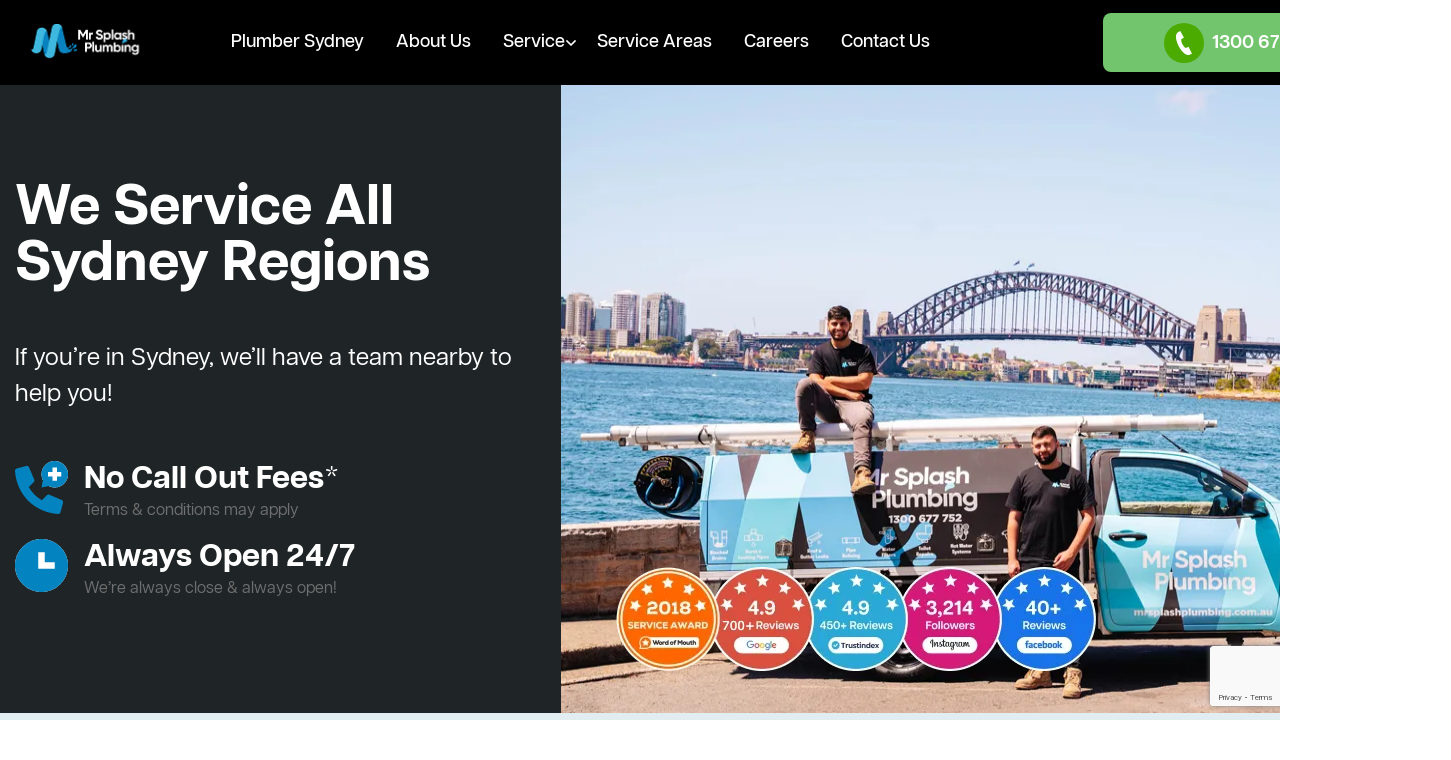

--- FILE ---
content_type: text/html; charset=UTF-8
request_url: https://www.mrsplashplumbing.com.au/areas-pipe-relining/
body_size: 32832
content:
<!DOCTYPE html>
<html class="no-webp" lang="en">

<head><meta charset="utf-8">
    
    <title>
        Where We Work - Pipe Relining Sydney    </title>
    <meta name="description" content="Click here to find out more about Service Areas. Mr Splash Plumbing is an emergency plumber and a 24/7 plumber in Sydney. Visit us or call us on (02) 8093 5457." />
    <link rel="canonical" href="https://www.mrsplashplumbing.com.au/areas-pipe-relining/">
    <meta name="robots" content="index,follow">
    <meta name="viewport" content="width=device-width, initial-scale=1" />
    <link rel="preload" href="https://www.mrsplashplumbing.com.au/assets/bootstrap/css/bootstrap.min.css" as="style" onload="this.onload=null;this.rel='stylesheet'">
    <noscript>
        <link rel="stylesheet" href="https://www.mrsplashplumbing.com.au/assets/bootstrap/css/bootstrap.min.css">
    </noscript>
    <link rel="stylesheet" href="https://www.mrsplashplumbing.com.au/assets/bootstrap/css/bootstrap.min.css">
    <link rel="preload" href="https://www.mrsplashplumbing.com.au/assets/css/slick.css" as="style" onload="this.onload=null;this.rel='stylesheet'">
    <noscript>
        <link rel="stylesheet" href="https://www.mrsplashplumbing.com.au/assets/css/slick.css">
    </noscript>
    <link rel="stylesheet" href="https://www.mrsplashplumbing.com.au/assets/css/slick.css">
    <link rel="preload" href="https://www.mrsplashplumbing.com.au/assets/css/slick-theme.css" as="style" onload="this.onload=null;this.rel='stylesheet'">
    <noscript>
        <link rel="stylesheet" href="https://www.mrsplashplumbing.com.au/assets/css/slick-theme.css">
    </noscript>
    <link rel="stylesheet" href="https://www.mrsplashplumbing.com.au/assets/css/slick-theme.css">
    <link rel="preload" href="https://www.mrsplashplumbing.com.au/assets/fontawesome-pro/css/all.min.css" as="style" onload="this.onload=null;this.rel='stylesheet'">
    <noscript>
        <link rel="stylesheet" href="https://www.mrsplashplumbing.com.au/assets/fontawesome-pro/css/all.min.css">
    </noscript>
    <link rel="stylesheet" href="https://www.mrsplashplumbing.com.au/assets/fontawesome-pro/css/all.min.css">
    <link rel="preload" href="https://www.mrsplashplumbing.com.au/assets/css/style.min.css?v=1.0" as="style" onload="this.onload=null;this.rel='stylesheet'">
    <noscript>
        <link rel="stylesheet" href="https://www.mrsplashplumbing.com.au/assets/css/style.min.css">
    </noscript>
    <link rel="stylesheet" href="https://www.mrsplashplumbing.com.au/assets/css/style.min.css">
    <link rel="stylesheet" href="https://www.mrsplashplumbing.com.au/assets/css/style-bathroom.css">
    <link rel="stylesheet" href="https://www.mrsplashplumbing.com.au/assets/css/new.css?v=1769149720212">
    <link rel="stylesheet" href="https://www.mrsplashplumbing.com.au/assets/css/call-button-glow.css?v=1768538272600">
    <link rel="apple-touch-icon" sizes="57x57" href="https://www.mrsplashplumbing.com.au/apple-icon-57x57.png">
    <link rel="apple-touch-icon" sizes="60x60" href="https://www.mrsplashplumbing.com.au/apple-icon-60x60.png">
    <link rel="apple-touch-icon" sizes="72x72" href="https://www.mrsplashplumbing.com.au/apple-icon-72x72.png">
    <link rel="apple-touch-icon" sizes="76x76" href="https://www.mrsplashplumbing.com.au/apple-icon-76x76.png">
    <link rel="apple-touch-icon" sizes="114x114" href="https://www.mrsplashplumbing.com.au/apple-icon-114x114.png">
    <link rel="apple-touch-icon" sizes="120x120" href="https://www.mrsplashplumbing.com.au/apple-icon-120x120.png">
    <link rel="apple-touch-icon" sizes="144x144" href="https://www.mrsplashplumbing.com.au/apple-icon-144x144.png">
    <link rel="apple-touch-icon" sizes="152x152" href="https://www.mrsplashplumbing.com.au/apple-icon-152x152.png">
    <link rel="apple-touch-icon" sizes="180x180" href="https://www.mrsplashplumbing.com.au/apple-icon-180x180.png">
    <link rel="icon" type="image/png" sizes="192x192" href="https://www.mrsplashplumbing.com.au/android-icon-192x192.png">
    <link rel="icon" type="image/png" sizes="32x32" href="https://www.mrsplashplumbing.com.au/favicon-32x32.png">
    <link rel="icon" type="image/png" sizes="96x96" href="https://www.mrsplashplumbing.com.au/favicon-96x96.png">
    <link rel="icon" type="image/png" sizes="16x16" href="https://www.mrsplashplumbing.com.au/favicon-16x16.png">
    <link rel="manifest" href="https://www.mrsplashplumbing.com.au/manifest.json">
    <meta name="msapplication-TileColor" content="#ffffff">
    <meta name="msapplication-TileImage" content="https://www.mrsplashplumbing.com.au/ms-icon-144x144.png">
    <meta name="theme-color" content="#ffffff">

    <!-- Ahrefs Analytics -->
    <script src="https://analytics.ahrefs.com/analytics.js" data-key="GdBCm716uJZWq5L6tqWpqw" async></script>


    <!-- Google Tag Manager Q -->
    <script>(function(w,d,s,l,i){w[l]=w[l]||[];w[l].push({'gtm.start':
    new Date().getTime(),event:'gtm.js'});var f=d.getElementsByTagName(s)[0],
    j=d.createElement(s),dl=l!='dataLayer'?'&l='+l:'';j.async=true;j.src=
    'https://www.googletagmanager.com/gtm.js?id='+i+dl;f.parentNode.insertBefore(j,f);
    })(window,document,'script','dataLayer','GTM-KR2R3W92');</script>
    <!-- End Google Tag Manager -->


    <!-- Google tag (gtag.js) For Analytics Q -->
    <script async src="https://www.googletagmanager.com/gtag/js?id=G-910TBR5HCX"></script>
    <script>
      window.dataLayer = window.dataLayer || [];
      function gtag(){dataLayer.push(arguments);}
      gtag('js', new Date());
    
      gtag('config', 'G-910TBR5HCX');
    </script>




        <script type="application/ld+json">
    {
        "@context": "http://schema.org",
        "@type": "Product",
        "name": "Mr Splash Plumbing",
        "image": "https://www.mrsplashplumbing.com.au/assets/images/logo.png",
        "description": "Mr Splash Plumbing deliver the best plumbing services at affordable price.",
        "brand": {
            "@type": "Thing",
            "name": "Mr Splash Plumbing"
        },
        "aggregateRating": {
            "@type": "AggregateRating",
            "ratingValue": "4.9",
            "reviewCount": "1087"
        },
        "offers": {
            "@type": "Offer",
            "priceCurrency": "AUD",
            "price": "49"
        }
    }
</script>
<script type="application/ld+json">
    {"@context": "http://schema.org",
        "@graph": [
            {
                "@type": "Plumber",
                "url":  "https://www.mrsplashplumbing.com.au",
                "name": "Mr Splash Plumbing",
                "description": "Mr Splash Plumbing is your local 24/7 Emergency Plumbers Sydney. We are Plumbing Expert offer service at affordable price Call Near me P",
                "areaServed": "Sydney",
                "hasMap": "https://www.google.com/maps/place/Mr+Splash+Plumbing/@-33.9359994,151.0814539,17z/data=!3m1!4b1!4m5!3m4!1s0x6b12bfdcb0b33ebb:0xb76d7432f2895b1a!8m2!3d-33.9360039!4d151.0836426",
                "priceRange": "From $49",
                "email": "mailto:info@mrsplashplumbing.com.au",
                "telephone": "+0280935457",
                "currenciesAccepted": "AUD",
                "paymentAccepted": ["cash", "credit card", "invoice"],
                "openingHours": "Mo,Tu,We,Th,Fr,Sa,Su 00:00-23:59",
                "openingHoursSpecification": { "@type": "OpeningHoursSpecification", "dayOfWeek": ["Monday", "Tuesday", "Wednesday", "Thursday", "Friday", "Saturday", "Sunday"], "opens": "00:00", "closes": "23:59" },
                "address": {
                    "@type": "PostalAddress",
                    "streetAddress": "Plumber in Sydney",
                    "addressLocality": "Sydney", "addressRegion": "NSW", "postalCode": "2000", "addressCountry": { "@type": "Country", "name": "AU" }
                },
                "logo": { "@type": "ImageObject", "url":"https://mrsplashplumbing.com.au/assets/images/logo.webp", "height": "77", "width": "238" },
                "image": { "@type": "ImageObject", "url": "https:\/\/mrsplashplumbing.com.au/assets/images/home/rs22.webp", "height": "275", "width": "344" },
                "aggregateRating": { "@type": "AggregateRating", "ratingValue": "4.8", "bestRating": "5", "worstRating": "1", "ratingCount": "350" },
                "location": [
                    { "@type": "Place", "name": "Sydney" },
                    { "@type": "Place", "geo": { "@type": "GeoCircle", "geoMidpoint": { "@type": "GeoCoordinates", "latitude": "-33.865143", "longitude": "151.209900" }, "geoRadius": "60000" } }
                ],
                "contactPoint": { "@type": "ContactPoint", "telephone": "+0280935457", "contactType": "sales", "areaServed": "AU", "availableLanguage": "English" },
                "sameAs": [ "https://www.facebook.com/mrsplashplumbing/",
                  "https://www.instagram.com/mrsplashplumbing/",
                  "https://www.wordofmouth.com.au/reviews/mr-splash-plumbing-sydney",
                  "https://www.linkedin.com/company/mr-splash-plumbing/"
              ]
            }]
    }
</script>
<script type="application/ld+json">
  {
    "@context" : "https://schema.org",
    "@type" : "Organization",
    "url" : "https://www.mrsplashplumbing.com.au/",
    "logo": "https://www.mrsplashplumbing.com.au/assets/images/logo.png", // Added a comma here
    "contactPoint" : [
      { "@type" : "ContactPoint",
        "telephone" : "+61-280-935-457",
        "contactType" : "Contact Us"
      }
    ]
  }
</script>
        
    <!-- Click Cease Code For Header - Q -->
    <script async src="https://ob.du89buildings.com/i/87c5ae144a9770a9aa2e36ee4e86fabe.js" class="ct_clicktrue"></script>
    <!-- Click Cease Code For Header - Q -->

    <!-- Google Tag Manager -->

    <script>
        (function(w, d, s, l, i) {
            w[l] = w[l] || [];
            w[l].push({
                'gtm.start':

                    new Date().getTime(),
                event: 'gtm.js'
            });
            var f = d.getElementsByTagName(s)[0],

                j = d.createElement(s),
                dl = l != 'dataLayer' ? '&l=' + l : '';
            j.async = true;
            j.src =

                'https://www.googletagmanager.com/gtm.js?id=' + i + dl;
            f.parentNode.insertBefore(j, f);

        })(window, document, 'script', 'dataLayer', 'GTM-57ZDLZ5');
    </script>

    <!-- End Google Tag Manager -->

    <!-- Google tag (gtag.js) -->

    <script async src="https://www.googletagmanager.com/gtag/js?id=G-65QYQ1SPSE"></script>

    <script>
        window.dataLayer = window.dataLayer || [];

        function gtag() {
            dataLayer.push(arguments);
        }

        gtag('js', new Date());



        gtag('config', 'G-65QYQ1SPSE');
    </script>

    <!-- Google tag (gtag.js) -->

    <script async src="https://www.googletagmanager.com/gtag/js?id=AW-774837275"></script>

    <script>
        window.dataLayer = window.dataLayer || [];

        function gtag() {
            dataLayer.push(arguments);
        }

        gtag('js', new Date());



        gtag('config', 'AW-774837275');
    </script>


    <meta name="google-site-verification" content="FPhLiJq5mQckVZJhjN3kZiiY-pvHehBWcLJSRm7iFtg" />
    <!-- Global site tag (gtag.js) - Google Analytics -->
    <script async src="https://www.googletagmanager.com/gtag/js?id=UA-118955139-1"></script>

    <!-- Global site tag (gtag.js) - Google Ads: 774837275 -->
    <script async src="https://www.googletagmanager.com/gtag/js?id=AW-774837275"></script>
    <script>
        window.dataLayer = window.dataLayer || [];

        function gtag() {
            dataLayer.push(arguments);
        }
        gtag('js', new Date());

        gtag('config', 'AW-774837275');
    </script>

    <script>
        (function(w, d, t, r, u) {
            var f, n, i;
            w[u] = w[u] || [], f = function() {
                var o = {
                    ti: "11004293"
                };
                o.q = w[u], w[u] = new UET(o), w[u].push("pageLoad")
            }, n = d.createElement(t), n.src = r, n.async = 1, n.onload = n.onreadystatechange = function() {
                var s = this.readyState;
                s && s !== "loaded" && s !== "complete" || (f(), n.onload = n.onreadystatechange = null)
            }, i = d.getElementsByTagName(t)[0], i.parentNode.insertBefore(n, i)
        })(window, document, "script", "//bat.bing.com/bat.js", "uetq");
    </script>
    <!-- Google Tag Manager -->
    <script>
        (function(w, d, s, l, i) {
            w[l] = w[l] || [];
            w[l].push({
                'gtm.start': new Date().getTime(),
                event: 'gtm.js'
            });
            var f = d.getElementsByTagName(s)[0],
                j = d.createElement(s),
                dl = l != 'dataLayer' ? '&l=' + l : '';
            j.async = true;
            j.src = 'https://www.googletagmanager.com/gtm.js?id=' + i + dl;
            f.parentNode.insertBefore(j, f);
        })(window, document, 'script', 'dataLayer', 'GTM-57ZDLZ5');
    </script>
    <!-- End Google Tag Manager -->

    <!-- phone tracking -->
    <script async src="https://trkcall.com/scripts/90240.js"></script>

    <!-- Meta Pixel Code -->
    <script>
        ! function(f, b, e, v, n, t, s) {
            if (f.fbq) return;
            n = f.fbq = function() {
                n.callMethod ?
                    n.callMethod.apply(n, arguments) : n.queue.push(arguments)
            };
            if (!f._fbq) f._fbq = n;
            n.push = n;
            n.loaded = !0;
            n.version = '2.0';
            n.queue = [];
            t = b.createElement(e);
            t.async = !0;
            t.src = v;
            s = b.getElementsByTagName(e)[0];
            s.parentNode.insertBefore(t, s)
        }(window, document, 'script',
            'https://connect.facebook.net/en_US/fbevents.js');
        fbq('init', '1259762111640253');
        fbq('track', 'PageView');
    </script>
    <noscript><img height="1" width="1" style="display:none"
            src="https://www.facebook.com/tr?id=1259762111640253&ev=PageView&noscript=1" /></noscript>
    <!-- End Meta Pixel Code -->

    <!-- Recaptcha Here -->
    <script src="https://www.google.com/recaptcha/api.js?render=6LesExwqAAAAAMNK4tJ-1dkofjtLED0DRAneuM5w"></script>
    <script>
        grecaptcha.ready(function() {
            grecaptcha.execute('6LesExwqAAAAAMNK4tJ-1dkofjtLED0DRAneuM5w', {
                action: 'contact'
            }).then(function(token) {
                var recaptchaFields = document.querySelectorAll('.g-recaptcha-response');
                recaptchaFields.forEach(function(field) {
                    field.value = token;
                });
            });
        });
    </script>

    <!-- Call Button Glow Animation -->
    <style>
    @keyframes btnGlow {
      0%, 100% { box-shadow: 0 0 3px rgba(52, 199, 89, 0.4); }
      50% { box-shadow: 0 0 8px rgba(52, 199, 89, 0.6), 0 0 12px rgba(52, 199, 89, 0.3); }
    }
    .call-btn-glow {
      animation: btnGlow 2s ease-in-out infinite;
    }
    .call-btn-pulse {
      animation: btnGlow 2s ease-in-out infinite;
      position: relative;
    }
    /* Show family section images on mobile */
    @media (max-width: 1100px) {
      /* Family Cards Section - Isolated Styles */
      .family-cards-section {
        overflow-x: hidden !important;
        padding-left: 0 !important;
        padding-right: 0 !important;
      }
      .family-cards-section h3.display-3 {
        margin-bottom: 1rem !important;
      }
      .family-cards-section .row.mb-5.pb-5 {
        margin-bottom: 1rem !important;
        padding-bottom: 0 !important;
      }
      .family-cards-section .row {
        margin-left: 0 !important;
        margin-right: 0 !important;
      }
      .family-cards-section .col-6.fam-card-col {
        padding-left: 1px !important;
        padding-right: 1px !important;
        margin-bottom: 4px !important;
        margin-top: 0 !important;
      }
      /* Remove stagger effect on mobile */
      .family-cards-section .col-6.fam-card-col.mt-n6 {
        margin-top: 0 !important;
      }
      /* Background images */
      .family-cards-section .faimg {
        top: 5% !important;
        transform: scale(0.85) !important;
        z-index: -1 !important;
        max-width: 100% !important;
      }
      .family-cards-section .faima {
        min-height: 60px;
      }
      .family-cards-section .faima > img.mb-n10 {
        margin-bottom: -6rem !important;
      }
      /* Card sizing - full width */
      .family-cards-section .fam_card {
        width: 100% !important;
        min-height: 250px !important;
      }
      .family-cards-section .fam_card .center {
        padding: 16px 12px !important;
      }
      .family-cards-section .fam_card .display-3 {
        font-size: 2rem !important;
        word-break: keep-all !important;
        white-space: nowrap !important;
      }
      .family-cards-section .fam_card .h2 {
        font-size: 1.2rem !important;
      }
      .family-cards-section .fam_card .h5 {
        font-size: 14px !important;
      }
      .family-cards-section .fam_card .content {
        font-size: 12px !important;
        line-height: 1.4 !important;
        margin-bottom: 10px !important;
      }
      .family-cards-section .fam_card .btn {
        padding: 8px 14px !important;
        font-size: 12px !important;
        margin-top: 12px !important;
      }
    }
    </style>
</head>

<body>
    
    <!-- Google Tag Manager (noscript) Q-->
    <noscript><iframe src="https://www.googletagmanager.com/ns.html?id=GTM-KR2R3W92"
    height="0" width="0" style="display:none;visibility:hidden"></iframe></noscript>
    <!-- End Google Tag Manager (noscript) Q-->



    <!-- Click Cease Code For Body - Q -->
    <noscript><iframe src="https://ob.du89buildings.com/ns/87c5ae144a9770a9aa2e36ee4e86fabe.html?ch=" width="0" height="0" style="display:none"></iframe></noscript>
    <!-- Click Cease Code For Body - Q -->
    
    
    <!-- Google Tag Manager (noscript) -->

    <noscript><iframe src="https://www.googletagmanager.com/ns.html?id=GTM-57ZDLZ5"

            height="0" width="0" style="display:none;visibility:hidden"></iframe></noscript>

    <!-- End Google Tag Manager (noscript) -->

    <header class="sticky-top" style="background:#000000;">
        <div class="container-fluid" style="background:#000000; color:white;">
            <div class="row flex-nowrap justify-content-between align-items-center py-2">
                <!--logo-->
                <div class="col-auto col-sm-4 col-xl-auto">
                    <a href="https://www.mrsplashplumbing.com.au" title="Mr Splash Plumbing" rel="home">
                        <img class="mlogo" style="width: auto; height: 38px; max-width: 140px; object-fit: contain;" alt="Mr Splash Plumbing logo blue" src="https://www.mrsplashplumbing.com.au/assets/images/logo.png">
                    </a>
                </div>
                <div class="col-auto col-xl d-mb-none">
                    <div class="row">
                        <div class="col-6 desktoponly">
                            <div class="d-flex align-items-center ">
                                <img alt="Mr Splash Plumbing google logo"
                                    src="https://www.mrsplashplumbing.com.au/assets/images/newhome/google.svg">
                                <div class="ml-xl-3 ml-1">
                                    <small class="font-weight-500 font-14 mb-0">4.9 Google Rating</small>
                                    <div class="position-relative ">
                                        <img alt="Mr Splash Plumbing blue google detail background"
                                            src="https://www.mrsplashplumbing.com.au/assets/images/newhome/chat.png">
                                        <div class="d-flex align-items-center position-absolute px-3 py-1 text-white chat">
                                            <small class="mr-2">1087</small>
                                            <img alt="Mr Splash Plumbing google stars" src="https://www.mrsplashplumbing.com.au/assets/images/newhome/chatstar.png">
                                        </div>
                                    </div>
                                </div>
                            </div>
                        </div>
                        <div class="col-6 desktoponly">
                            <div class="d-flex h-100">
                                <p class="font-weight-500 font-14 mb-0 fcol position-absolute">Featured in</p>
                                <img class="mt-1" alt="Mr Splash Plumbing local news plus logo" src="https://www.mrsplashplumbing.com.au/assets/images/header/localnewsplus.png">
                            </div>
                        </div>
                    </div>
                </div>
                <div class="col-auto d-lg-block d-none">
                    <ul class="nav">
                                                    <li class="nav-item px-xl-0 py-xl-4                             plumbersydney">
                                <a class="nav-link font-weight-500 text-white py-2 h6 mb-0"
                                    href="https://www.mrsplashplumbing.com.au/plumber-sydney/">
                                    Plumber Sydney                                </a>
                                                            </li>
                                                    <li class="nav-item px-xl-0 py-xl-4                             aboutus">
                                <a class="nav-link font-weight-500 text-white py-2 h6 mb-0"
                                    href="https://www.mrsplashplumbing.com.au/about-us/">
                                    About Us                                </a>
                                                            </li>
                                                    <li class="nav-item px-xl-0 py-xl-4  has_submenu                            service">
                                <a class="nav-link font-weight-500 text-white py-2 h6 mb-0"
                                    href=" javascript:;">
                                    Service                                </a>
                                                                    <div class="submenu rounded-xl shadow py-4 px-5 position-absolute" style="background:#000000;">
                                                                                    <a class="row align-items-center mb-3 justify-content-between sublink"
                                                href="https://www.mrsplashplumbing.com.au/our-services/#plumbing/">
                                                <div class="row align-items-center">
                                                    <img class="" alt="Mr Splash Plumbing sink icon"
                                                        src="https://www.mrsplashplumbing.com.au/assets/images/newhome/subm.png">
                                                    <div class="ml-3">
                                                        <div class="text-white font-weight-bold mb-0">
                                                            Plumbing                                                        </div>
                                                        <div class="small text-white">
                                                            Residential & Commercial                                                        </div>
                                                    </div>
                                                </div>

                                                <span class="p-3 position-relative ml-4 subarrow">
                                                    <img alt="Mr Splash Plumbing arrow icon"
                                                        src="https://www.mrsplashplumbing.com.au/assets/images/newhome/subarrow.svg">

                                                </span>

                                            </a>
                                                                                    <a class="row align-items-center mb-3 justify-content-between sublink"
                                                href="https://www.mrsplashplumbing.com.au/our-services/#hot-water/">
                                                <div class="row align-items-center">
                                                    <img class="" alt="Mr Splash Plumbing sink icon"
                                                        src="https://www.mrsplashplumbing.com.au/assets/images/newhome/subm.png">
                                                    <div class="ml-3">
                                                        <div class="text-white font-weight-bold mb-0">
                                                            Hot Water                                                        </div>
                                                        <div class="small text-white">
                                                            Supply, Repairs & Installations                                                        </div>
                                                    </div>
                                                </div>

                                                <span class="p-3 position-relative ml-4 subarrow">
                                                    <img alt="Mr Splash Plumbing arrow icon"
                                                        src="https://www.mrsplashplumbing.com.au/assets/images/newhome/subarrow.svg">

                                                </span>

                                            </a>
                                                                                    <a class="row align-items-center mb-3 justify-content-between sublink"
                                                href="https://www.mrsplashplumbing.com.au/our-services/#gas-fitting/">
                                                <div class="row align-items-center">
                                                    <img class="" alt="Mr Splash Plumbing sink icon"
                                                        src="https://www.mrsplashplumbing.com.au/assets/images/newhome/subm.png">
                                                    <div class="ml-3">
                                                        <div class="text-white font-weight-bold mb-0">
                                                            Gas Fitting                                                        </div>
                                                        <div class="small text-white">
                                                            Supply, Repairs & Installations                                                        </div>
                                                    </div>
                                                </div>

                                                <span class="p-3 position-relative ml-4 subarrow">
                                                    <img alt="Mr Splash Plumbing arrow icon"
                                                        src="https://www.mrsplashplumbing.com.au/assets/images/newhome/subarrow.svg">

                                                </span>

                                            </a>
                                                                                    <a class="row align-items-center mb-3 justify-content-between sublink"
                                                href="https://www.mrsplashplumbing.com.au/our-services/#pipes--drains/">
                                                <div class="row align-items-center">
                                                    <img class="" alt="Mr Splash Plumbing sink icon"
                                                        src="https://www.mrsplashplumbing.com.au/assets/images/newhome/subm.png">
                                                    <div class="ml-3">
                                                        <div class="text-white font-weight-bold mb-0">
                                                            Pipes & Drains                                                        </div>
                                                        <div class="small text-white">
                                                            Blockages, Repairs & Inspections                                                        </div>
                                                    </div>
                                                </div>

                                                <span class="p-3 position-relative ml-4 subarrow">
                                                    <img alt="Mr Splash Plumbing arrow icon"
                                                        src="https://www.mrsplashplumbing.com.au/assets/images/newhome/subarrow.svg">

                                                </span>

                                            </a>
                                                                                    <a class="row align-items-center mb-3 justify-content-between sublink"
                                                href="https://www.mrsplashplumbing.com.au/bathroom-renovation-sydney/">
                                                <div class="row align-items-center">
                                                    <img class="" alt="Mr Splash Plumbing sink icon"
                                                        src="https://www.mrsplashplumbing.com.au/assets/images/newhome/subm.png">
                                                    <div class="ml-3">
                                                        <div class="text-white font-weight-bold mb-0">
                                                            Bathroom Renovations                                                        </div>
                                                        <div class="small text-white">
                                                            Over 3,600 Renovations                                                        </div>
                                                    </div>
                                                </div>

                                                <span class="p-3 position-relative ml-4 subarrow">
                                                    <img alt="Mr Splash Plumbing arrow icon"
                                                        src="https://www.mrsplashplumbing.com.au/assets/images/newhome/subarrow.svg">

                                                </span>

                                            </a>
                                        
                                    </div>
                                                            </li>
                                                    <li class="nav-item px-xl-0 py-xl-4                             serviceareas">
                                <a class="nav-link font-weight-500 text-white py-2 h6 mb-0"
                                    href="https://www.mrsplashplumbing.com.au/service-areas/">
                                    Service Areas                                </a>
                                                            </li>
                                                    <li class="nav-item px-xl-0 py-xl-4                             careers">
                                <a class="nav-link font-weight-500 text-white py-2 h6 mb-0"
                                    href="https://www.mrsplashplumbing.com.au/careers/">
                                    Careers                                </a>
                                                            </li>
                                                    <li class="nav-item px-xl-0 py-xl-4                             contactus">
                                <a class="nav-link font-weight-500 text-white py-2 h6 mb-0"
                                    href="https://www.mrsplashplumbing.com.au/contact-us/">
                                    Contact Us                                </a>
                                                            </li>
                                            </ul>
                </div>

                <div class="col-auto col-xxl-3 col-xl-medium-3 col-xl-4 d-none d-xl-block">
                    <div style="justify-content: flex-end;align-items: center;" class="row">
                        <div class="col-xxl-6 col-xl-8 col-5 m-0 p-0">
                            <a class="phone_button" href="tel:1300677752" class="btn btn-light w-100 h-100 text-nowrap py-1">
                                <small class="d-flex align-center text-primary font-weight-600 mb-0">
                                    <span class="pulse-button">
                                        <svg xmlns="http://www.w3.org/2000/svg" width="24" height="24" fill="#fff" viewBox="0 0 24 24">
                                            <path d="M20 22.621l-3.521-6.795c-.008.004-1.974.97-2.064 1.011-2.24 1.086-6.799-7.82-4.609-8.994l2.083-1.026-3.493-6.817-2.106 1.039c-7.202 3.755 4.233 25.982 11.6 22.615.121-.055 2.102-1.029 2.11-1.033z" />
                                        </svg>
                                    </span>
                                    <span class="phone_number">1300 677 752</span>
                                </small>
                            </a>
                        </div>
                        <div class="col-xl-6  d-none d-xxl-block">
                            <a href="https://www.mrsplashplumbing.com.au/contact-us" class="btn btn-primary px-xl-0 py-3 w-100"><span
                                    class="font-18 font-weight-600">Get Free Quote</span></a>
                        </div>
                    </div>
                </div>
                <!--free quote button-->
                <div class="col-auto d-none text-center">
                    <!--<a href="https://maps.app.goo.gl/j9iGQWB79RtfJLeU6">-->
                    <!--  <svg width="31" height="32" viewBox="0 0 31 32" fill="none" xmlns="http://www.w3.org/2000/svg"><path d="M9.28335 25.2056L6.57808 25.1656L5.50121 22.3849C5.29358 21.8717 4.56901 21.8717 4.36244 22.3849L3.28558 25.1656L0.580304 25.2056C0.0203764 25.2383 -0.207147 25.9439 0.226937 26.2984L2.42054 28.2062L1.67287 30.8113C1.52607 31.3466 2.10383 31.7884 2.57992 31.5044L4.93183 30.2139L7.28374 31.5034C7.75982 31.7873 8.33751 31.3456 8.19078 30.8103L7.44312 28.2051L9.63672 26.2974C10.0708 25.9429 9.84328 25.2372 9.28335 25.2056Z" fill="#E7711B"/><path d="M13 29.2537V28.3602L17.0531 22.1231H17.7197V23.5071H17.2693L14.2069 28.22V28.2901H19.6652V29.2537H13ZM17.3414 31.0933V22.1231H18.4042V31.0933H17.3414Z" fill="#E7711B"/><path d="M21.712 31.1634C21.4898 31.1634 21.2992 31.086 21.1401 30.9313C20.9809 30.7765 20.9014 30.5911 20.9014 30.375C20.9014 30.1589 20.9809 29.9735 21.1401 29.8187C21.2992 29.664 21.4898 29.5866 21.712 29.5866C21.9342 29.5866 22.1248 29.664 22.284 29.8187C22.4431 29.9735 22.5226 30.1589 22.5226 30.375C22.5226 30.5181 22.4851 30.6495 22.4101 30.7692C22.338 30.8889 22.2404 30.9853 22.1173 31.0583C21.9972 31.1284 21.8621 31.1634 21.712 31.1634Z" fill="#E7711B"/><path d="M27.2614 22.0004C27.6397 22.0033 28.018 22.0734 28.3963 22.2107C28.7746 22.3479 29.1199 22.5757 29.4321 22.8939C29.7444 23.2093 29.9951 23.64 30.1842 24.186C30.3734 24.7321 30.4679 25.4168 30.4679 26.2403C30.4679 27.0374 30.3899 27.7455 30.2338 28.3646C30.0806 28.9807 29.8585 29.5005 29.5672 29.9239C29.279 30.3473 28.9277 30.6685 28.5134 30.8875C28.1021 31.1065 27.6367 31.216 27.1173 31.216C26.6009 31.216 26.1401 31.1167 25.7348 30.9181C25.3324 30.7166 25.0022 30.4378 24.744 30.0815C24.4888 29.7224 24.3252 29.3063 24.2531 28.8332H25.352C25.451 29.245 25.6477 29.5851 25.9419 29.8538C26.2392 30.1195 26.631 30.2524 27.1173 30.2524C27.8289 30.2524 28.3903 29.9501 28.8016 29.3457C29.216 28.7413 29.4231 27.8871 29.4231 26.7834H29.3511C29.1829 27.0287 28.9833 27.2404 28.7521 27.4185C28.5209 27.5966 28.2642 27.7338 27.982 27.8302C27.6998 27.9266 27.3996 27.9747 27.0813 27.9747C26.5529 27.9747 26.068 27.8477 25.6267 27.5937C25.1883 27.3367 24.8371 26.9849 24.5729 26.5381C24.3117 26.0884 24.1811 25.5745 24.1811 24.9963C24.1811 24.4474 24.3072 23.9451 24.5593 23.4896C24.8145 23.0312 25.1718 22.6662 25.6312 22.3946C26.0935 22.1231 26.637 21.9917 27.2614 22.0004ZM27.2614 22.964C26.8832 22.964 26.5424 23.056 26.2392 23.24C25.9389 23.421 25.7002 23.6663 25.5231 23.9758C25.349 24.2824 25.2619 24.6226 25.2619 24.9963C25.2619 25.3701 25.346 25.7103 25.5141 26.0169C25.6852 26.3206 25.9179 26.5629 26.2121 26.744C26.5094 26.9221 26.8471 27.0111 27.2254 27.0111C27.5106 27.0111 27.7763 26.9571 28.0225 26.8491C28.2687 26.7381 28.4834 26.5877 28.6665 26.3979C28.8527 26.2052 28.9983 25.9877 29.1034 25.7453C29.2085 25.5 29.261 25.2445 29.261 24.9788C29.261 24.6284 29.1739 24.2999 28.9998 23.9933C28.8287 23.6867 28.5915 23.4385 28.2882 23.2487C27.988 23.0589 27.6457 22.964 27.2614 22.964Z" fill="#E7711B"/><path d="M16.2789 7.4855V11.0287H21.2727C21.0534 12.1681 20.3953 13.133 19.4084 13.7817L22.4199 16.0857C24.1745 14.4888 25.1867 12.1433 25.1867 9.35702C25.1867 8.70824 25.1276 8.0844 25.0179 7.48563L16.2789 7.4855Z" fill="#4285F4"/><path d="M11.0786 10.8905L10.3994 11.4032L7.9953 13.2495C9.52211 16.2355 12.6514 18.2982 16.2786 18.2982C18.7839 18.2982 20.8843 17.4831 22.4196 16.0858L19.4081 13.7819C18.5815 14.3308 17.5271 14.6636 16.2786 14.6636C13.8661 14.6636 11.8164 13.0583 11.0824 10.8958L11.0786 10.8905Z" fill="#34A853"/><path d="M7.99531 5.04861C7.36269 6.27956 7 7.66856 7 9.14899C7 10.6295 7.36269 12.0185 7.99531 13.2494C7.99531 13.2576 11.0827 10.8872 11.0827 10.8872C10.8972 10.3383 10.7875 9.75618 10.7875 9.14893C10.7875 8.54168 10.8972 7.9595 11.0827 7.41056L7.99531 5.04861Z" fill="#FBBC05"/><path d="M16.2788 3.64298C17.6454 3.64298 18.8601 4.10874 19.8302 5.00702L22.4873 2.3871C20.8761 0.906641 18.7842 0 16.2788 0C12.6516 0 9.52211 2.05437 7.9953 5.04862L11.0826 7.41075C11.8165 5.24821 13.8663 3.64298 16.2788 3.64298Z" fill="#EA4335"/></svg>-->
                    <!--</a>                -->
                    <a href="/contact-us/" class="btn-primary btn h4 px-2 font-weight-normal mb-0" style="transform: scale(1.1);">Free Quote</a>
                </div>
                <!--mobile call button-->
                <div class="col-auto d-lg-none" style="flex-shrink: 0;">
                    <a href="tel:1300677752" class="call-btn-glow" style="display: inline-flex; align-items: center; gap: 6px; background: linear-gradient(135deg, #34C759 0%, #28a745 100%); color: #fff; padding: 8px 14px; border-radius: 50px; text-decoration: none; font-weight: 600; font-size: 13px; box-shadow: 0 2px 10px rgba(0, 166, 255, 0.3);">
                        <svg xmlns="http://www.w3.org/2000/svg" width="14" height="14" fill="#fff" viewBox="0 0 24 24">
                            <path d="M20 22.621l-3.521-6.795c-.008.004-1.974.97-2.064 1.011-2.24 1.086-6.799-7.82-4.609-8.994l2.083-1.026-3.493-6.817-2.106 1.039c-7.202 3.755 4.233 25.982 11.6 22.615.121-.055 2.102-1.029 2.11-1.033z"/>
                        </svg>
                        <span>1300 677 752</span>
                    </a>
                </div>
                <!--menu-->
                <div class="col-auto text-center" style="flex-shrink: 0;">
                    <button type="button" class="btn my-auto h-100 menudropdown p-1">
                        <svg height="24" width="24" clip-rule="evenodd" fill-rule="evenodd" stroke-linejoin="round" stroke-miterlimit="2" xmlns="http://www.w3.org/2000/svg">
                            <path d="m11 16.745c0-.414.336-.75.75-.75h9.5c.414 0 .75.336.75.75s-.336.75-.75.75h-9.5c-.414 0-.75-.336-.75-.75zm-9-5c0-.414.336-.75.75-.75h18.5c.414 0 .75.336.75.75s-.336.75-.75.75h-18.5c-.414 0-.75-.336-.75-.75zm4-5c0-.414.336-.75.75-.75h14.5c.414 0 .75.336.75.75s-.336.75-.75.75h-14.5c-.414 0-.75-.336-.75-.75z" fill="#FFF" fill-rule="nonzero" />
                        </svg>
                    </button>
                </div>
            </div>
        </div>
        <div class="d-none">
            <div class="d-flex justify-content-center">
                <a href="tel:1300677752" class="mobile-call-btn" style="display: inline-flex; align-items: center; gap: 8px; background: linear-gradient(135deg, #00a6ff 0%, #0080cc 100%); color: #fff; padding: 10px 20px; border-radius: 50px; text-decoration: none; font-weight: 600; font-size: 15px; box-shadow: 0 4px 15px rgba(0, 166, 255, 0.3); transition: all 0.3s ease;">
                    <svg xmlns="http://www.w3.org/2000/svg" width="18" height="18" fill="#fff" viewBox="0 0 24 24">
                        <path d="M20 22.621l-3.521-6.795c-.008.004-1.974.97-2.064 1.011-2.24 1.086-6.799-7.82-4.609-8.994l2.083-1.026-3.493-6.817-2.106 1.039c-7.202 3.755 4.233 25.982 11.6 22.615.121-.055 2.102-1.029 2.11-1.033z"/>
                    </svg>
                    <span>1300 677 752</span>
                </a>
            </div>
        </div>
        <div class="newmenudropdown position-absolute z-2 w-100 py-5" style="background: #000000;">
            <div class="container-fluid position-relative z-1">
                <div class="row justify-content-center ">
                    <div class="col-xl-10 overflow-auto">
                        <div class="row align-items-center mb-xl-5 mb-4">
                            <div class="col" style="color:white;">
                                <p class=" display-3 font-weight-bold">Explore Mr Splash Plumbing</p>
                                <p class="font-weight-bold h5">Professional Local Sydney Plumbers</p>
                            </div>
                            <div class="col-auto d-xl-block d-none">
                                <picture class=" loadall   mw-100 loadall"><source type="image/webp" data-srcset="https://www.mrsplashplumbing.com.au/assets/images//newhome/menubadge.webp"><img alt="Mr Splash Plumbing badge word of mouth and google reviews" class="lazy " src="[data-uri]" data-src="https://www.mrsplashplumbing.com.au/assets/images//newhome/menubadge.png" width="238" height="126"></picture>                            </div>
                        </div>
                        <div class="row ">
                            <div class="col-5 border-r">
                                                                    <p>
                                        <a class="font-weight-bold h2 mb-0 py-1 text-grey dmlink row  align-items-center d-inline-flex rounded-pill px-xl-4 px-1"
                                            data-category="plumbing"
                                            href="javascript:;   ">
                                            <span class="col-auto">
                                                Plumbing                                            </span>
                                            <span class="p-3 position-relative ml-4 subarrow d-xl-block d-none">
                                                <img loading="lazy" alt="Mr Splash Plumbing arrow icon"
                                                    src="https://www.mrsplashplumbing.com.au/assets/images/newhome/subarrow.svg">
                                            </span>
                                        </a>
                                    </p>
                                                                    <p>
                                        <a class="font-weight-bold h2 mb-0 py-1 text-grey dmlink row  align-items-center d-inline-flex rounded-pill px-xl-4 px-1"
                                            data-category="pipesdrains"
                                            href="javascript:;   ">
                                            <span class="col-auto">
                                                Pipes & Drains                                            </span>
                                            <span class="p-3 position-relative ml-4 subarrow d-xl-block d-none">
                                                <img loading="lazy" alt="Mr Splash Plumbing arrow icon"
                                                    src="https://www.mrsplashplumbing.com.au/assets/images/newhome/subarrow.svg">
                                            </span>
                                        </a>
                                    </p>
                                                                    <p>
                                        <a class="font-weight-bold h2 mb-0 py-1 text-grey dmlink row  align-items-center d-inline-flex rounded-pill px-xl-4 px-1"
                                            data-category="bathroomrenovations"
                                            href="https://www.mrsplashplumbing.com.au/bathroom-renovation-sydney/   ">
                                            <span class="col-auto">
                                                Bathroom Renovations                                            </span>
                                            <span class="p-3 position-relative ml-4 subarrow d-xl-block d-none">
                                                <img loading="lazy" alt="Mr Splash Plumbing arrow icon"
                                                    src="https://www.mrsplashplumbing.com.au/assets/images/newhome/subarrow.svg">
                                            </span>
                                        </a>
                                    </p>
                                                                    <p>
                                        <a class="font-weight-bold h2 mb-0 py-1 text-grey dmlink row  align-items-center d-inline-flex rounded-pill px-xl-4 px-1"
                                            data-category="support"
                                            href="javascript:;   ">
                                            <span class="col-auto">
                                                Support                                            </span>
                                            <span class="p-3 position-relative ml-4 subarrow d-xl-block d-none">
                                                <img loading="lazy" alt="Mr Splash Plumbing arrow icon"
                                                    src="https://www.mrsplashplumbing.com.au/assets/images/newhome/subarrow.svg">
                                            </span>
                                        </a>
                                    </p>
                                                            </div>
                            <div class="col-7">
                                                                    <div class="dmcontent plumbing ">
                                        <div class="row ">
                                                                                                <div class="col-6">
                                                        <a class=" h6 mb-0 text-grey mb-xl-4 mb-2"
                                                            href="https://www.mrsplashplumbing.com.au/broken-pipes/">
                                                            Broken Pipes Repair                                                        </a>
                                                    </div>
                                                                                                <div class="col-6">
                                                        <a class=" h6 mb-0 text-grey mb-xl-4 mb-2"
                                                            href="https://www.mrsplashplumbing.com.au/burst-water-pipes/">
                                                            Burst Water Pipes Repairs                                                        </a>
                                                    </div>
                                                                                                <div class="col-6">
                                                        <a class=" h6 mb-0 text-grey mb-xl-4 mb-2"
                                                            href="https://www.mrsplashplumbing.com.au/commercial-plumbing/">
                                                            Commercial Plumbing                                                        </a>
                                                    </div>
                                                                                                <div class="col-6">
                                                        <a class=" h6 mb-0 text-grey mb-xl-4 mb-2"
                                                            href="https://www.mrsplashplumbing.com.au/dishwasher-installation/">
                                                            Dishwater Installation                                                        </a>
                                                    </div>
                                                                                                <div class="col-6">
                                                        <a class=" h6 mb-0 text-grey mb-xl-4 mb-2"
                                                            href="https://www.mrsplashplumbing.com.au/jet-blasting/">
                                                            Jet Blasting                                                        </a>
                                                    </div>
                                                                                                <div class="col-6">
                                                        <a class=" h6 mb-0 text-grey mb-xl-4 mb-2"
                                                            href="https://www.mrsplashplumbing.com.au/pipe-feezing/">
                                                            Pipe Freezing                                                        </a>
                                                    </div>
                                                                                                <div class="col-6">
                                                        <a class=" h6 mb-0 text-grey mb-xl-4 mb-2"
                                                            href="https://www.mrsplashplumbing.com.au/residential-plumbing/">
                                                            Residential Plumbing                                                        </a>
                                                    </div>
                                                                                                <div class="col-6">
                                                        <a class=" h6 mb-0 text-grey mb-xl-4 mb-2"
                                                            href="https://www.mrsplashplumbing.com.au/roof-plumbing/">
                                                            Roof Plumbing                                                        </a>
                                                    </div>
                                                                                                <div class="col-6">
                                                        <a class=" h6 mb-0 text-grey mb-xl-4 mb-2"
                                                            href="https://www.mrsplashplumbing.com.au/shower-sink-tap-leaks/">
                                                            Shower, Sink & Tap Leaks                                                        </a>
                                                    </div>
                                                                                                <div class="col-6">
                                                        <a class=" h6 mb-0 text-grey mb-xl-4 mb-2"
                                                            href="https://www.mrsplashplumbing.com.au/tap-repairs/">
                                                            Tap Repairs                                                        </a>
                                                    </div>
                                                                                                <div class="col-6">
                                                        <a class=" h6 mb-0 text-grey mb-xl-4 mb-2"
                                                            href="https://www.mrsplashplumbing.com.au/toilet-repairs/">
                                                            Toilet Repairs                                                        </a>
                                                    </div>
                                                                                                <div class="col-6">
                                                        <a class=" h6 mb-0 text-grey mb-xl-4 mb-2"
                                                            href="https://www.mrsplashplumbing.com.au/washing-machine-installation/">
                                                            Washing Machine Installation                                                        </a>
                                                    </div>
                                                                                                <div class="col-6">
                                                        <a class=" h6 mb-0 text-grey mb-xl-4 mb-2"
                                                            href="https://www.mrsplashplumbing.com.au/water-meter-repairs/">
                                                            Water Meter Repairs                                                        </a>
                                                    </div>
                                                                                                <div class="col-6">
                                                        <a class=" h6 mb-0 text-grey mb-xl-4 mb-2"
                                                            href="https://www.mrsplashplumbing.com.au/24-7-emergency-plumbing-assistance/">
                                                            24/7 Emergency Plumbers & Assistance                                                        </a>
                                                    </div>
                                                                                                <div class="col-6">
                                                        <a class=" h6 mb-0 text-grey mb-xl-4 mb-2"
                                                            href="https://www.mrsplashplumbing.com.au//">
                                                            Septic Tanks                                                        </a>
                                                    </div>
                                                                                                <div class="col-6">
                                                        <a class=" h6 mb-0 text-grey mb-xl-4 mb-2"
                                                            href="https://www.mrsplashplumbing.com.au//">
                                                            Plumber Dye Testing Leak Detection                                                        </a>
                                                    </div>
                                                                                    </div>
                                    </div>
                                                                    <div class="dmcontent pipesdrains ">
                                        <div class="row ">
                                                                                                <div class="col-6">
                                                        <a class=" h6 mb-0 text-grey mb-xl-4 mb-2"
                                                            href="https://www.mrsplashplumbing.com.au/blocked-drains/">
                                                            Blocked Drains                                                        </a>
                                                    </div>
                                                                                                <div class="col-6">
                                                        <a class=" h6 mb-0 text-grey mb-xl-4 mb-2"
                                                            href="https://www.mrsplashplumbing.com.au/blocked-pipes/">
                                                            Blocked Pipes                                                        </a>
                                                    </div>
                                                                                                <div class="col-6">
                                                        <a class=" h6 mb-0 text-grey mb-xl-4 mb-2"
                                                            href="https://www.mrsplashplumbing.com.au/blocked-sewers/">
                                                            Blocked Sewers                                                        </a>
                                                    </div>
                                                                                                <div class="col-6">
                                                        <a class=" h6 mb-0 text-grey mb-xl-4 mb-2"
                                                            href="https://www.mrsplashplumbing.com.au/drain-camera-inspection/">
                                                            Drain Camera Inspection                                                        </a>
                                                    </div>
                                                                                                <div class="col-6">
                                                        <a class=" h6 mb-0 text-grey mb-xl-4 mb-2"
                                                            href="https://www.mrsplashplumbing.com.au/drain-repairs/">
                                                            Drain Repairs                                                        </a>
                                                    </div>
                                                                                                <div class="col-6">
                                                        <a class=" h6 mb-0 text-grey mb-xl-4 mb-2"
                                                            href="https://www.mrsplashplumbing.com.au/overflowing-drains/">
                                                            Overflowing Repairs                                                        </a>
                                                    </div>
                                                                                                <div class="col-6">
                                                        <a class=" h6 mb-0 text-grey mb-xl-4 mb-2"
                                                            href="https://www.mrsplashplumbing.com.au/smelly-drains/">
                                                            Smelly Drains                                                        </a>
                                                    </div>
                                                                                                <div class="col-6">
                                                        <a class=" h6 mb-0 text-grey mb-xl-4 mb-2"
                                                            href="https://www.mrsplashplumbing.com.au/storm-water-repairs/">
                                                            Stormwater Repairs                                                        </a>
                                                    </div>
                                                                                                <div class="col-6">
                                                        <a class=" h6 mb-0 text-grey mb-xl-4 mb-2"
                                                            href="https://www.mrsplashplumbing.com.au/tree-root-removal/">
                                                            Tree Root Removal                                                        </a>
                                                    </div>
                                                                                                <div class="col-6">
                                                        <a class=" h6 mb-0 text-grey mb-xl-4 mb-2"
                                                            href="https://www.mrsplashplumbing.com.au/unblock-drain/">
                                                            Unblock Drain                                                        </a>
                                                    </div>
                                                                                                <div class="col-6">
                                                        <a class=" h6 mb-0 text-grey mb-xl-4 mb-2"
                                                            href="https://www.mrsplashplumbing.com.au//">
                                                            Unblock Toilet Drain                                                        </a>
                                                    </div>
                                                                                    </div>
                                    </div>
                                                                    <div class="dmcontent bathroomrenovations ">
                                        <div class="row ">
                                                                                    </div>
                                    </div>
                                                                    <div class="dmcontent support ">
                                        <div class="row ">
                                                                                                <div class="col-6">
                                                        <a class=" h6 mb-0 text-grey mb-xl-4 mb-2"
                                                            href="https://www.mrsplashplumbing.com.au/contact-us/">
                                                            Contact Us                                                        </a>
                                                    </div>
                                                                                                <div class="col-6">
                                                        <a class=" h6 mb-0 text-grey mb-xl-4 mb-2"
                                                            href="https://www.mrsplashplumbing.com.au/testimonials/">
                                                            Testimonials                                                        </a>
                                                    </div>
                                                                                                <div class="col-6">
                                                        <a class=" h6 mb-0 text-grey mb-xl-4 mb-2"
                                                            href="https://www.mrsplashplumbing.com.au/faq/">
                                                            FAQ                                                        </a>
                                                    </div>
                                                                                                <div class="col-6">
                                                        <a class=" h6 mb-0 text-grey mb-xl-4 mb-2"
                                                            href="https://www.mrsplashplumbing.com.au/membership/">
                                                            Lifetime Membership                                                        </a>
                                                    </div>
                                                                                                <div class="col-6">
                                                        <a class=" h6 mb-0 text-grey mb-xl-4 mb-2"
                                                            href="https://www.mrsplashplumbing.com.au/promos/">
                                                            Promos                                                        </a>
                                                    </div>
                                                                                                <div class="col-6">
                                                        <a class=" h6 mb-0 text-grey mb-xl-4 mb-2"
                                                            href="https://www.mrsplashplumbing.com.au/blogs/">
                                                            Blogs                                                        </a>
                                                    </div>
                                                                                                <div class="col-6">
                                                        <a class=" h6 mb-0 text-grey mb-xl-4 mb-2"
                                                            href="https://www.mrsplashplumbing.com.au/finance/">
                                                            Finance                                                        </a>
                                                    </div>
                                                                                                <div class="col-6">
                                                        <a class=" h6 mb-0 text-grey mb-xl-4 mb-2"
                                                            href="https://www.mrsplashplumbing.com.au/covid-19-certified/">
                                                            Covid-19 Certified                                                        </a>
                                                    </div>
                                                                                                <div class="col-6">
                                                        <a class=" h6 mb-0 text-grey mb-xl-4 mb-2"
                                                            href="https://www.mrsplashplumbing.com.au/careers/">
                                                            Careers                                                        </a>
                                                    </div>
                                                                                    </div>
                                    </div>
                                                            </div>
                        </div>
                    </div>
                </div>
            </div>
        </div>
    </header>

<section class="banner faq-banner contact-banner text-white bg-darkgrey pt-5 position-relative overflow-hidden">
	<div class="container-fluid text-white position-relative z-1 ">
		<div class="row justify-content-center">
			<div class="col-xl-10">
				<div class="row no-gutters">
					<div class="col-xl-5 text-center text-xl-left mb-5">
						<div class="py-xl-5">
							<p class="display-3 font-weight-bold line-height-1 mb-xl-5 mb-4">We Service All
							Sydney Regions</p>
							<p class="h4 font-weight-normal line-height-1--5 mb-xl-5 mb-4">If you’re in Sydney, we’ll have a team nearby to help you!</p>
															<div class="media text-left">
									<img alt="Mr Splash Plumbing" class="lazy mr-3" data-src="https://www.mrsplashplumbing.com.au/assets/images/areas/b1.svg">
									<div class="media-body">
										<p class="font-weight-bold h2 mb-0">No Call Out Fees*</p>
										<p class="text-body">Terms & conditions may apply</p>
									</div>
								</div>
																<div class="media text-left">
									<img alt="Mr Splash Plumbing" class="lazy mr-3" data-src="https://www.mrsplashplumbing.com.au/assets/images/areas/b2.svg">
									<div class="media-body">
										<p class="font-weight-bold h2 mb-0">Always Open 24/7</p>
										<p class="text-body">We’re always close & always open!</p>
									</div>
								</div>
														</div>
					</div>
					<div class="col-xl-7 text-center text-xl-right">
						<div class="position-relative h-100">
							<a href="https://www.wordofmouth.com.au/reviews/mr-splash-plumbing-sydney" target="_blank"><picture class="Mr Splash Plumbing position-absolute bs1 loadall mw-100 loadall"><source type="image/webp" data-srcset="https://www.mrsplashplumbing.com.au/assets/images/home/bs1.webp"><img alt="Mr Splash Plumbing" class="lazy " src="[data-uri]" data-src="https://www.mrsplashplumbing.com.au/assets/images/home/bs1.png" width="480" height="105"></picture></a>
						</div>
					</div>
				</div>
			</div>
		</div>
	</div>
	<picture class="bbg lazy position-absolute h-100 top right bbg loadall mw-100 loadall"><source type="image/webp" data-srcset="https://www.mrsplashplumbing.com.au/assets/images/areas/banner.webp"><img alt="Mr Splash Plumbing" class="lazy " src="[data-uri]" data-src="https://www.mrsplashplumbing.com.au/assets/images/areas/banner.png" width="975" height="650"></picture></section>

<section class="areas bg-light py-5 text-darkgrey">
	<div class="container-fluid">
		<div class="row justify-content-center">
			<div class="col-xl-10">
				<p class="display-3 font-weight-bold text-center mb-xl-5">Search Your Area</p>
								<div class="row justify-content-center align-items-center mb-xl-5">
					<div class="col-xl-auto text-center">
						<p class="h4 mb-4 mb-xl-3 font-weight-bold">Search by Region</p>
					</div>
					<div class="col-xl-auto">
						<div class="btn-toolbar d-none d-xl-flex justify-content-center">
															<a href="javascript:;" key="western-sydney" class="region-btn quote-book-request-btn btn btn-light  mb-2  mr-2 rounded-pill px-4"><span class="font-weight-600">Western Sydney</span></a>
																<a href="javascript:;" key="eastern-suburbs" class="region-btn quote-book-request-btn btn btn-light  mb-2  mr-2 rounded-pill px-4"><span class="font-weight-600">Eastern Suburbs</span></a>
																<a href="javascript:;" key="inner-west" class="region-btn quote-book-request-btn btn btn-light  mb-2  mr-2 rounded-pill px-4"><span class="font-weight-600">Inner West</span></a>
																<a href="javascript:;" key="south-eastern-sydney" class="region-btn quote-book-request-btn btn btn-light  mb-2  mr-2 rounded-pill px-4"><span class="font-weight-600">South Eastern Sydney</span></a>
																<a href="javascript:;" key="hills-district" class="region-btn quote-book-request-btn btn btn-light  mb-2  mr-2 rounded-pill px-4"><span class="font-weight-600">Hills District</span></a>
																<a href="javascript:;" key="sydney-cbd" class="region-btn quote-book-request-btn btn btn-light  mb-2  mr-2 rounded-pill px-4"><span class="font-weight-600">Sydney CBD</span></a>
																<a href="javascript:;" key="canterbury---bankstown" class="region-btn quote-book-request-btn btn btn-light  mb-2  mr-2 rounded-pill px-4"><span class="font-weight-600">Canterbury - Bankstown</span></a>
																<a href="javascript:;" key="st-george" class="region-btn quote-book-request-btn btn btn-light  mb-2  mr-2 rounded-pill px-4"><span class="font-weight-600">St George</span></a>
																<a href="javascript:;" key="sutherland-shire" class="region-btn quote-book-request-btn btn btn-light  mb-2  mr-2 rounded-pill px-4"><span class="font-weight-600">Sutherland Shire</span></a>
																<a href="javascript:;" key="macarthur" class="region-btn quote-book-request-btn btn btn-light  mb-2  mr-2 rounded-pill px-4"><span class="font-weight-600">Macarthur</span></a>
																<a href="javascript:;" key="northern-beaches" class="region-btn quote-book-request-btn btn btn-light  mb-2  mr-2 rounded-pill px-4"><span class="font-weight-600">Northern Beaches</span></a>
																<a href="javascript:;" key="north-shore" class="region-btn quote-book-request-btn btn btn-light  mb-2  mr-2 rounded-pill px-4"><span class="font-weight-600">North Shore</span></a>
														</div>
						<select class="form-control region-select select-tab font-18 font-weight-600 mb-4 d-xl-none">
                         <option key="all">All Region</option> 
															<option key="western-sydney">Western Sydney</option>
																<option key="eastern-suburbs">Eastern Suburbs</option>
																<option key="inner-west">Inner West</option>
																<option key="south-eastern-sydney">South Eastern Sydney</option>
																<option key="hills-district">Hills District</option>
																<option key="sydney-cbd">Sydney CBD</option>
																<option key="canterbury---bankstown">Canterbury - Bankstown</option>
																<option key="st-george">St George</option>
																<option key="sutherland-shire">Sutherland Shire</option>
																<option key="macarthur">Macarthur</option>
																<option key="northern-beaches">Northern Beaches</option>
																<option key="north-shore">North Shore</option>
														</select>
					</div>
				</div>
              
              <!--start-->
              
                            <div class="row mb-5 d-none d-xl-flex">
							<div class="col-auto">
								<button class="newsuburb-btn suburb-btn btn btn-white active showall px-xl-4 rounded-pill mb-2" key="all">
									<span class="font-weight-600">Show All</span>
								</button>
							</div>
														<div class="col">
																	<button type="button" class="newsuburb-btn suburb-btn btn btn-white rounded-pill px-xl-4 mb-2" key="A" >
										<span class="font-weight-600">A</span>
									</button>
																	<button type="button" class="newsuburb-btn suburb-btn btn btn-white rounded-pill px-xl-4 mb-2" key="B" >
										<span class="font-weight-600">B</span>
									</button>
																	<button type="button" class="newsuburb-btn suburb-btn btn btn-white rounded-pill px-xl-4 mb-2" key="C" >
										<span class="font-weight-600">C</span>
									</button>
																	<button type="button" class="newsuburb-btn suburb-btn btn btn-white rounded-pill px-xl-4 mb-2" key="D" >
										<span class="font-weight-600">D</span>
									</button>
																	<button type="button" class="newsuburb-btn suburb-btn btn btn-white rounded-pill px-xl-4 mb-2" key="E" >
										<span class="font-weight-600">E</span>
									</button>
																	<button type="button" class="newsuburb-btn suburb-btn btn btn-white rounded-pill px-xl-4 mb-2" key="F" >
										<span class="font-weight-600">F</span>
									</button>
																	<button type="button" class="newsuburb-btn suburb-btn btn btn-white rounded-pill px-xl-4 mb-2" key="G" >
										<span class="font-weight-600">G</span>
									</button>
																	<button type="button" class="newsuburb-btn suburb-btn btn btn-white rounded-pill px-xl-4 mb-2" key="H" >
										<span class="font-weight-600">H</span>
									</button>
																	<button type="button" class="newsuburb-btn suburb-btn btn btn-white rounded-pill px-xl-4 mb-2" key="I" >
										<span class="font-weight-600">I</span>
									</button>
																	<button type="button" class="newsuburb-btn suburb-btn btn btn-white rounded-pill px-xl-4 mb-2" key="J" >
										<span class="font-weight-600">J</span>
									</button>
																	<button type="button" class="newsuburb-btn suburb-btn btn btn-white rounded-pill px-xl-4 mb-2" key="K" >
										<span class="font-weight-600">K</span>
									</button>
																	<button type="button" class="newsuburb-btn suburb-btn btn btn-white rounded-pill px-xl-4 mb-2" key="L" >
										<span class="font-weight-600">L</span>
									</button>
																	<button type="button" class="newsuburb-btn suburb-btn btn btn-white rounded-pill px-xl-4 mb-2" key="M" >
										<span class="font-weight-600">M</span>
									</button>
																	<button type="button" class="newsuburb-btn suburb-btn btn btn-white rounded-pill px-xl-4 mb-2" key="N" >
										<span class="font-weight-600">N</span>
									</button>
																	<button type="button" class="newsuburb-btn suburb-btn btn btn-white rounded-pill px-xl-4 mb-2" key="O" >
										<span class="font-weight-600">O</span>
									</button>
																	<button type="button" class="newsuburb-btn suburb-btn btn btn-white rounded-pill px-xl-4 mb-2" key="P" >
										<span class="font-weight-600">P</span>
									</button>
																	<button type="button" class="newsuburb-btn suburb-btn btn btn-white rounded-pill px-xl-4 mb-2" key="Q" >
										<span class="font-weight-600">Q</span>
									</button>
																	<button type="button" class="newsuburb-btn suburb-btn btn btn-white rounded-pill px-xl-4 mb-2" key="R" >
										<span class="font-weight-600">R</span>
									</button>
																	<button type="button" class="newsuburb-btn suburb-btn btn btn-white rounded-pill px-xl-4 mb-2" key="S" >
										<span class="font-weight-600">S</span>
									</button>
																	<button type="button" class="newsuburb-btn suburb-btn btn btn-white rounded-pill px-xl-4 mb-2" key="T" >
										<span class="font-weight-600">T</span>
									</button>
																	<button type="button" class="newsuburb-btn suburb-btn btn btn-white rounded-pill px-xl-4 mb-2" key="U" >
										<span class="font-weight-600">U</span>
									</button>
																	<button type="button" class="newsuburb-btn suburb-btn btn btn-white rounded-pill px-xl-4 mb-2" key="V" >
										<span class="font-weight-600">V</span>
									</button>
																	<button type="button" class="newsuburb-btn suburb-btn btn btn-white rounded-pill px-xl-4 mb-2" key="W" >
										<span class="font-weight-600">W</span>
									</button>
																	<button type="button" class="newsuburb-btn suburb-btn btn btn-white rounded-pill px-xl-4 mb-2" key="X" disabled>
										<span class="font-weight-600">X</span>
									</button>
																	<button type="button" class="newsuburb-btn suburb-btn btn btn-white rounded-pill px-xl-4 mb-2" key="Y" >
										<span class="font-weight-600">Y</span>
									</button>
																	<button type="button" class="newsuburb-btn suburb-btn btn btn-white rounded-pill px-xl-4 mb-2" key="Z" >
										<span class="font-weight-600">Z</span>
									</button>
															</div>
						</div>

						<select class="form-control select-sub font-18 font-weight-600 mb-4 d-xl-none">
							<option key="all">Show All</option>
																<option key="A">A</option>
																									<option key="B">B</option>
																									<option key="C">C</option>
																									<option key="D">D</option>
																									<option key="E">E</option>
																									<option key="F">F</option>
																									<option key="G">G</option>
																									<option key="H">H</option>
																									<option key="I">I</option>
																									<option key="J">J</option>
																									<option key="K">K</option>
																									<option key="L">L</option>
																									<option key="M">M</option>
																									<option key="N">N</option>
																									<option key="O">O</option>
																									<option key="P">P</option>
																									<option key="Q">Q</option>
																									<option key="R">R</option>
																									<option key="S">S</option>
																									<option key="T">T</option>
																									<option key="U">U</option>
																									<option key="V">V</option>
																									<option key="W">W</option>
																																<option key="Y">Y</option>
																									<option key="Z">Z</option>
																						</select>
              
              
             
              
               					<div class="bcontent " key="all">
						
													<div class="sub-card card mb-4 border-0 overflow-hidden rounded-0 " key="A">
								<div class="row no-gutters justify-content-between">
									<div class="col-md-2 col-xl-1">
										<div class="card-body p-xl-5 text-white h-100 d-flex letter-card">
											<p class="display-2 font-weight-bold m-auto position-relative z-1">A</p>
										</div>
										<img alt="Mr Splash Plumbing" class="lazy position-absolute bottom  left loadall sbg d-none d-md-block" data-src="https://www.mrsplashplumbing.com.au/assets/images/areas/sbg.svg">
									</div>
									<div class="col-md-8 col-xl-10">
										<div class="card-body p-xl-5">
											<ul class="list-unstyled column-count-4 mb-0">
																									<li><a class="d-block text-body " href="https://www.mrsplashplumbing.com.au/pipe-relining-abbotsbury/">Pipe Relining Abbotsbury</a></li>
																										<li><a class="d-block text-body " href="https://www.mrsplashplumbing.com.au/pipe-relining-abbotsford/">Pipe Relining Abbotsford</a></li>
																										<li><a class="d-block text-body " href="https://www.mrsplashplumbing.com.au/pipe-relining-acacia-gardens/">Pipe Relining Acacia Gardens</a></li>
																										<li><a class="d-block text-body " href="https://www.mrsplashplumbing.com.au/pipe-relining-agnes-banks/">Pipe Relining Agnes Banks</a></li>
																										<li><a class="d-block text-body " href="https://www.mrsplashplumbing.com.au/pipe-relining-airds/">Pipe Relining Airds</a></li>
																										<li><a class="d-block text-body " href="https://www.mrsplashplumbing.com.au/pipe-relining-alexandria/">Pipe Relining Alexandria</a></li>
																										<li><a class="d-block text-body " href="https://www.mrsplashplumbing.com.au/pipe-relining-alfords-point/">Pipe Relining Alfords Point</a></li>
																										<li><a class="d-block text-body " href="https://www.mrsplashplumbing.com.au/pipe-relining-allambie-heights/">Pipe Relining Allambie Heights</a></li>
																										<li><a class="d-block text-body " href="https://www.mrsplashplumbing.com.au/pipe-relining-allawah/">Pipe Relining Allawah</a></li>
																										<li><a class="d-block text-body " href="https://www.mrsplashplumbing.com.au/pipe-relining-allawah/">Pipe Relining Allawah</a></li>
																										<li><a class="d-block text-body " href="https://www.mrsplashplumbing.com.au/pipe-relining-ambarvale/">Pipe Relining Ambarvale</a></li>
																										<li><a class="d-block text-body " href="https://www.mrsplashplumbing.com.au/pipe-relining-annandale/">Pipe Relining Annandale</a></li>
																										<li><a class="d-block text-body " href="https://www.mrsplashplumbing.com.au/pipe-relining-annandale/">Pipe Relining Annandale</a></li>
																										<li><a class="d-block text-body " href="https://www.mrsplashplumbing.com.au/pipe-relining-annangrove/">Pipe Relining Annangrove</a></li>
																										<li><a class="d-block text-body " href="https://www.mrsplashplumbing.com.au/pipe-relining-arncliffe/">Pipe Relining Arncliffe</a></li>
																										<li><a class="d-block text-body " href="https://www.mrsplashplumbing.com.au/pipe-relining-arncliffe/">Pipe Relining Arncliffe</a></li>
																										<li><a class="d-block text-body " href="https://www.mrsplashplumbing.com.au/pipe-relining-arndell-park/">Pipe Relining Arndell Park</a></li>
																										<li><a class="d-block text-body " href="https://www.mrsplashplumbing.com.au/pipe-relining-artarmon/">Pipe Relining Artarmon</a></li>
																										<li><a class="d-block text-body " href="https://www.mrsplashplumbing.com.au/pipe-relining-ashbury/">Pipe Relining Ashbury</a></li>
																										<li><a class="d-block text-body " href="https://www.mrsplashplumbing.com.au/pipe-relining-ashcroft/">Pipe Relining Ashcroft</a></li>
																										<li><a class="d-block text-body " href="https://www.mrsplashplumbing.com.au/pipe-relining-ashfield/">Pipe Relining Ashfield</a></li>
																										<li><a class="d-block text-body " href="https://www.mrsplashplumbing.com.au/pipe-relining-asquith/">Pipe Relining Asquith</a></li>
																										<li><a class="d-block text-body " href="https://www.mrsplashplumbing.com.au/pipe-relining-auburn/">Pipe Relining Auburn</a></li>
																										<li><a class="d-block text-body " href="https://www.mrsplashplumbing.com.au/pipe-relining-austral/">Pipe Relining Austral</a></li>
																										<li><a class="d-block text-body " href="https://www.mrsplashplumbing.com.au/pipe-relining-avalon/">Pipe Relining Avalon</a></li>
																								</ul>
										</div>
									</div>
								</div>
							</div>
														<div class="sub-card card mb-4 border-0 overflow-hidden rounded-0 " key="B">
								<div class="row no-gutters justify-content-between">
									<div class="col-md-2 col-xl-1">
										<div class="card-body p-xl-5 text-white h-100 d-flex letter-card">
											<p class="display-2 font-weight-bold m-auto position-relative z-1">B</p>
										</div>
										<img alt="Mr Splash Plumbing" class="lazy position-absolute bottom  left loadall sbg d-none d-md-block" data-src="https://www.mrsplashplumbing.com.au/assets/images/areas/sbg.svg">
									</div>
									<div class="col-md-8 col-xl-10">
										<div class="card-body p-xl-5">
											<ul class="list-unstyled column-count-4 mb-0">
																									<li><a class="d-block text-body " href="https://www.mrsplashplumbing.com.au/pipe-relining-badgerys-creek/">Pipe Relining Badgerys Creek</a></li>
																										<li><a class="d-block text-body " href="https://www.mrsplashplumbing.com.au/pipe-relining-balgowlah/">Pipe Relining Balgowlah</a></li>
																										<li><a class="d-block text-body " href="https://www.mrsplashplumbing.com.au/pipe-relining-balgowlah-heights/">Pipe Relining Balgowlah Heights</a></li>
																										<li><a class="d-block text-body " href="https://www.mrsplashplumbing.com.au/pipe-relining-balmain/">Pipe Relining Balmain</a></li>
																										<li><a class="d-block text-body " href="https://www.mrsplashplumbing.com.au/pipe-relining-bangor/">Pipe Relining Bangor</a></li>
																										<li><a class="d-block text-body " href="https://www.mrsplashplumbing.com.au/pipe-relining-banksia/">Pipe Relining Banksia</a></li>
																										<li><a class="d-block text-body " href="https://www.mrsplashplumbing.com.au/pipe-relining-banksia/">Pipe Relining Banksia</a></li>
																										<li><a class="d-block text-body " href="https://www.mrsplashplumbing.com.au/pipe-relining-bankstown/">Pipe Relining Bankstown</a></li>
																										<li><a class="d-block text-body " href="https://www.mrsplashplumbing.com.au/pipe-relining-barangaroo/">Pipe Relining Barangaroo</a></li>
																										<li><a class="d-block text-body " href="https://www.mrsplashplumbing.com.au/pipe-relining-barden-ridge/">Pipe Relining Barden Ridge</a></li>
																										<li><a class="d-block text-body " href="https://www.mrsplashplumbing.com.au/pipe-relining-bardwell-park/">Pipe Relining Bardwell Park</a></li>
																										<li><a class="d-block text-body " href="https://www.mrsplashplumbing.com.au/pipe-relining-bardwell-park/">Pipe Relining Bardwell Park</a></li>
																										<li><a class="d-block text-body " href="https://www.mrsplashplumbing.com.au/pipe-relining-bardwell-valley/">Pipe Relining Bardwell Valley</a></li>
																										<li><a class="d-block text-body " href="https://www.mrsplashplumbing.com.au/pipe-relining-bardwell-valley/">Pipe Relining Bardwell Valley</a></li>
																										<li><a class="d-block text-body " href="https://www.mrsplashplumbing.com.au/pipe-relining-bass-hill/">Pipe Relining Bass Hill</a></li>
																										<li><a class="d-block text-body " href="https://www.mrsplashplumbing.com.au/pipe-relining-baulkham-hills/">Pipe Relining Baulkham Hills</a></li>
																										<li><a class="d-block text-body " href="https://www.mrsplashplumbing.com.au/pipe-relining-bayview/">Pipe Relining Bayview</a></li>
																										<li><a class="d-block text-body " href="https://www.mrsplashplumbing.com.au/pipe-relining-beacon-hill/">Pipe Relining Beacon Hill</a></li>
																										<li><a class="d-block text-body " href="https://www.mrsplashplumbing.com.au/pipe-relining-beaconsfield/">Pipe Relining Beaconsfield</a></li>
																										<li><a class="d-block text-body " href="https://www.mrsplashplumbing.com.au/pipe-relining-beaumont-hills/">Pipe Relining Beaumont Hills</a></li>
																										<li><a class="d-block text-body " href="https://www.mrsplashplumbing.com.au/pipe-relining-belfield/">Pipe Relining Belfield</a></li>
																										<li><a class="d-block text-body " href="https://www.mrsplashplumbing.com.au/pipe-relining-bella-vista/">Pipe Relining Bella Vista</a></li>
																										<li><a class="d-block text-body " href="https://www.mrsplashplumbing.com.au/pipe-relining-bellevue-hill/">Pipe Relining Bellevue Hill</a></li>
																										<li><a class="d-block text-body " href="https://www.mrsplashplumbing.com.au/pipe-relining-belmore/">Pipe Relining Belmore</a></li>
																										<li><a class="d-block text-body " href="https://www.mrsplashplumbing.com.au/pipe-relining-belrose/">Pipe Relining Belrose</a></li>
																										<li><a class="d-block text-body " href="https://www.mrsplashplumbing.com.au/pipe-relining-berala/">Pipe Relining Berala</a></li>
																										<li><a class="d-block text-body " href="https://www.mrsplashplumbing.com.au/pipe-relining-berkshire-park/">Pipe Relining Berkshire Park</a></li>
																										<li><a class="d-block text-body " href="https://www.mrsplashplumbing.com.au/pipe-relining-berowra/">Pipe Relining Berowra</a></li>
																										<li><a class="d-block text-body " href="https://www.mrsplashplumbing.com.au/pipe-relining-berowra-heights/">Pipe Relining Berowra Heights</a></li>
																										<li><a class="d-block text-body " href="https://www.mrsplashplumbing.com.au/pipe-relining-berowra-waters/">Pipe Relining Berowra Waters</a></li>
																										<li><a class="d-block text-body " href="https://www.mrsplashplumbing.com.au/pipe-relining-beverley-park/">Pipe Relining Beverley Park</a></li>
																										<li><a class="d-block text-body " href="https://www.mrsplashplumbing.com.au/pipe-relining-beverley-park/">Pipe Relining Beverley Park</a></li>
																										<li><a class="d-block text-body " href="https://www.mrsplashplumbing.com.au/pipe-relining-beverly-hills/">Pipe Relining Beverly Hills</a></li>
																										<li><a class="d-block text-body " href="https://www.mrsplashplumbing.com.au/pipe-relining-beverly-hills/">Pipe Relining Beverly Hills</a></li>
																										<li><a class="d-block text-body " href="https://www.mrsplashplumbing.com.au/pipe-relining-bexley/">Pipe Relining Bexley</a></li>
																										<li><a class="d-block text-body " href="https://www.mrsplashplumbing.com.au/pipe-relining-bexley/">Pipe Relining Bexley</a></li>
																										<li><a class="d-block text-body " href="https://www.mrsplashplumbing.com.au/pipe-relining-bexley-north/">Pipe Relining Bexley North</a></li>
																										<li><a class="d-block text-body " href="https://www.mrsplashplumbing.com.au/pipe-relining-bexley-north/">Pipe Relining Bexley North</a></li>
																										<li><a class="d-block text-body " href="https://www.mrsplashplumbing.com.au/pipe-relining-bickley-vale/">Pipe Relining Bickley Vale</a></li>
																										<li><a class="d-block text-body " href="https://www.mrsplashplumbing.com.au/pipe-relining-bidwill/">Pipe Relining Bidwill</a></li>
																										<li><a class="d-block text-body " href="https://www.mrsplashplumbing.com.au/pipe-relining-bilgola/">Pipe Relining Bilgola</a></li>
																										<li><a class="d-block text-body " href="https://www.mrsplashplumbing.com.au/pipe-relining-bilgola-plateau/">Pipe Relining Bilgola Plateau</a></li>
																										<li><a class="d-block text-body " href="https://www.mrsplashplumbing.com.au/pipe-relining-birchgrove/">Pipe Relining Birchgrove</a></li>
																										<li><a class="d-block text-body " href="https://www.mrsplashplumbing.com.au/pipe-relining-birrong/">Pipe Relining Birrong</a></li>
																										<li><a class="d-block text-body " href="https://www.mrsplashplumbing.com.au/pipe-relining-blackett/">Pipe Relining Blackett</a></li>
																										<li><a class="d-block text-body " href="https://www.mrsplashplumbing.com.au/pipe-relining-blacktown/">Pipe Relining Blacktown</a></li>
																										<li><a class="d-block text-body " href="https://www.mrsplashplumbing.com.au/pipe-relining-blair-athol/">Pipe Relining Blair Athol</a></li>
																										<li><a class="d-block text-body " href="https://www.mrsplashplumbing.com.au/pipe-relining-blairmount/">Pipe Relining Blairmount</a></li>
																										<li><a class="d-block text-body " href="https://www.mrsplashplumbing.com.au/pipe-relining-blakehurst/">Pipe Relining Blakehurst</a></li>
																										<li><a class="d-block text-body " href="https://www.mrsplashplumbing.com.au/pipe-relining-blakehurst/">Pipe Relining Blakehurst</a></li>
																										<li><a class="d-block text-body " href="https://www.mrsplashplumbing.com.au/pipe-relining-bondi/">Pipe Relining Bondi</a></li>
																										<li><a class="d-block text-body " href="https://www.mrsplashplumbing.com.au/pipe-relining-bondi-beach/">Pipe Relining Bondi Beach</a></li>
																										<li><a class="d-block text-body " href="https://www.mrsplashplumbing.com.au/pipe-relining-bondi-junction/">Pipe Relining Bondi Junction</a></li>
																										<li><a class="d-block text-body " href="https://www.mrsplashplumbing.com.au/pipe-relining-bondi-north/">Pipe Relining Bondi North</a></li>
																										<li><a class="d-block text-body " href="https://www.mrsplashplumbing.com.au/pipe-relining-bonnet-bay/">Pipe Relining Bonnet Bay</a></li>
																										<li><a class="d-block text-body " href="https://www.mrsplashplumbing.com.au/pipe-relining-bonnyrigg/">Pipe Relining Bonnyrigg</a></li>
																										<li><a class="d-block text-body " href="https://www.mrsplashplumbing.com.au/pipe-relining-bonnyrigg-heights/">Pipe Relining Bonnyrigg Heights</a></li>
																										<li><a class="d-block text-body " href="https://www.mrsplashplumbing.com.au/pipe-relining-bossley-park/">Pipe Relining Bossley Park</a></li>
																										<li><a class="d-block text-body " href="https://www.mrsplashplumbing.com.au/pipe-relining-botany/">Pipe Relining Botany</a></li>
																										<li><a class="d-block text-body " href="https://www.mrsplashplumbing.com.au/pipe-relining-bow-bowing/">Pipe Relining Bow Bowing</a></li>
																										<li><a class="d-block text-body " href="https://www.mrsplashplumbing.com.au/pipe-relining-box-hill/">Pipe Relining Box Hill</a></li>
																										<li><a class="d-block text-body " href="https://www.mrsplashplumbing.com.au/pipe-relining-bradbury/">Pipe Relining Bradbury</a></li>
																										<li><a class="d-block text-body " href="https://www.mrsplashplumbing.com.au/pipe-relining-breakfast-point/">Pipe Relining Breakfast Point</a></li>
																										<li><a class="d-block text-body " href="https://www.mrsplashplumbing.com.au/pipe-relining-brighton-le-sands/">Pipe Relining Brighton Le Sands</a></li>
																										<li><a class="d-block text-body " href="https://www.mrsplashplumbing.com.au/pipe-relining-brighton-le-sands/">Pipe Relining Brighton-Le-Sands</a></li>
																										<li><a class="d-block text-body " href="https://www.mrsplashplumbing.com.au/pipe-relining-bringelly/">Pipe Relining Bringelly</a></li>
																										<li><a class="d-block text-body " href="https://www.mrsplashplumbing.com.au/pipe-relining-broadway/">Pipe Relining Broadway</a></li>
																										<li><a class="d-block text-body " href="https://www.mrsplashplumbing.com.au/pipe-relining-bronte/">Pipe Relining Bronte</a></li>
																										<li><a class="d-block text-body " href="https://www.mrsplashplumbing.com.au/pipe-relining-brooklyn/">Pipe Relining Brooklyn</a></li>
																										<li><a class="d-block text-body " href="https://www.mrsplashplumbing.com.au/pipe-relining-brookvale/">Pipe Relining Brookvale</a></li>
																										<li><a class="d-block text-body " href="https://www.mrsplashplumbing.com.au/pipe-relining-bundeena/">Pipe Relining Bundeena</a></li>
																										<li><a class="d-block text-body " href="https://www.mrsplashplumbing.com.au/pipe-relining-bungarribee/">Pipe Relining Bungarribee</a></li>
																										<li><a class="d-block text-body " href="https://www.mrsplashplumbing.com.au/pipe-relining-burraneer/">Pipe Relining Burraneer</a></li>
																										<li><a class="d-block text-body " href="https://www.mrsplashplumbing.com.au/pipe-relining-burwood/">Pipe Relining Burwood</a></li>
																										<li><a class="d-block text-body " href="https://www.mrsplashplumbing.com.au/pipe-relining-burwood-heights/">Pipe Relining Burwood Heights</a></li>
																										<li><a class="d-block text-body " href="https://www.mrsplashplumbing.com.au/pipe-relining-busby/">Pipe Relining Busby</a></li>
																								</ul>
										</div>
									</div>
								</div>
							</div>
														<div class="sub-card card mb-4 border-0 overflow-hidden rounded-0 " key="C">
								<div class="row no-gutters justify-content-between">
									<div class="col-md-2 col-xl-1">
										<div class="card-body p-xl-5 text-white h-100 d-flex letter-card">
											<p class="display-2 font-weight-bold m-auto position-relative z-1">C</p>
										</div>
										<img alt="Mr Splash Plumbing" class="lazy position-absolute bottom  left loadall sbg d-none d-md-block" data-src="https://www.mrsplashplumbing.com.au/assets/images/areas/sbg.svg">
									</div>
									<div class="col-md-8 col-xl-10">
										<div class="card-body p-xl-5">
											<ul class="list-unstyled column-count-4 mb-0">
																									<li><a class="d-block text-body " href="https://www.mrsplashplumbing.com.au/pipe-relining-cabarita/">Pipe Relining Cabarita</a></li>
																										<li><a class="d-block text-body " href="https://www.mrsplashplumbing.com.au/pipe-relining-cabramatta/">Pipe Relining Cabramatta</a></li>
																										<li><a class="d-block text-body " href="https://www.mrsplashplumbing.com.au/pipe-relining-cabramatta-west/">Pipe Relining Cabramatta West</a></li>
																										<li><a class="d-block text-body " href="https://www.mrsplashplumbing.com.au/pipe-relining-cambridge-gardens/">Pipe Relining Cambridge Gardens</a></li>
																										<li><a class="d-block text-body " href="https://www.mrsplashplumbing.com.au/pipe-relining-cambridge-park/">Pipe Relining Cambridge Park</a></li>
																										<li><a class="d-block text-body " href="https://www.mrsplashplumbing.com.au/pipe-relining-camden/">Pipe Relining Camden</a></li>
																										<li><a class="d-block text-body " href="https://www.mrsplashplumbing.com.au/pipe-relining-camden-south/">Pipe Relining Camden South</a></li>
																										<li><a class="d-block text-body " href="https://www.mrsplashplumbing.com.au/pipe-relining-cammeray/">Pipe Relining Cammeray</a></li>
																										<li><a class="d-block text-body " href="https://www.mrsplashplumbing.com.au/pipe-relining-campbelltown/">Pipe Relining Campbelltown</a></li>
																										<li><a class="d-block text-body " href="https://www.mrsplashplumbing.com.au/pipe-relining-camperdown/">Pipe Relining Camperdown</a></li>
																										<li><a class="d-block text-body " href="https://www.mrsplashplumbing.com.au/pipe-relining-campsie/">Pipe Relining Campsie</a></li>
																										<li><a class="d-block text-body " href="https://www.mrsplashplumbing.com.au/pipe-relining-canada-bay/">Pipe Relining Canada Bay</a></li>
																										<li><a class="d-block text-body " href="https://www.mrsplashplumbing.com.au/pipe-relining-canley-heights/">Pipe Relining Canley Heights</a></li>
																										<li><a class="d-block text-body " href="https://www.mrsplashplumbing.com.au/pipe-relining-canley-vale/">Pipe Relining Canley Vale</a></li>
																										<li><a class="d-block text-body " href="https://www.mrsplashplumbing.com.au/pipe-relining-canterbury/">Pipe Relining Canterbury</a></li>
																										<li><a class="d-block text-body " href="https://www.mrsplashplumbing.com.au/pipe-relining-canterbury---bankstown/">Pipe Relining Canterbury - Bankstown</a></li>
																										<li><a class="d-block text-body " href="https://www.mrsplashplumbing.com.au/pipe-relining-careel-bay/">Pipe Relining Careel Bay</a></li>
																										<li><a class="d-block text-body " href="https://www.mrsplashplumbing.com.au/pipe-relining-caringbah/">Pipe Relining Caringbah</a></li>
																										<li><a class="d-block text-body " href="https://www.mrsplashplumbing.com.au/pipe-relining-caringbah-south/">Pipe Relining Caringbah South</a></li>
																										<li><a class="d-block text-body " href="https://www.mrsplashplumbing.com.au/pipe-relining-carlingford/">Pipe Relining Carlingford</a></li>
																										<li><a class="d-block text-body " href="https://www.mrsplashplumbing.com.au/pipe-relining-carlton/">Pipe Relining Carlton</a></li>
																										<li><a class="d-block text-body " href="https://www.mrsplashplumbing.com.au/pipe-relining-carlton/">Pipe Relining Carlton</a></li>
																										<li><a class="d-block text-body " href="https://www.mrsplashplumbing.com.au/pipe-relining-carnes-hill/">Pipe Relining Carnes Hill</a></li>
																										<li><a class="d-block text-body " href="https://www.mrsplashplumbing.com.au/pipe-relining-carramar/">Pipe Relining Carramar</a></li>
																										<li><a class="d-block text-body " href="https://www.mrsplashplumbing.com.au/pipe-relining-carss-park/">Pipe Relining Carss Park</a></li>
																										<li><a class="d-block text-body " href="https://www.mrsplashplumbing.com.au/pipe-relining-carss-park/">Pipe Relining Carss Park</a></li>
																										<li><a class="d-block text-body " href="https://www.mrsplashplumbing.com.au/pipe-relining-cartwright/">Pipe Relining Cartwright</a></li>
																										<li><a class="d-block text-body " href="https://www.mrsplashplumbing.com.au/pipe-relining-castle-cove/">Pipe Relining Castle Cove</a></li>
																										<li><a class="d-block text-body " href="https://www.mrsplashplumbing.com.au/pipe-relining-castle-hill/">Pipe Relining Castle Hill</a></li>
																										<li><a class="d-block text-body " href="https://www.mrsplashplumbing.com.au/pipe-relining-castlecrag/">Pipe Relining Castlecrag</a></li>
																										<li><a class="d-block text-body " href="https://www.mrsplashplumbing.com.au/pipe-relining-casula/">Pipe Relining Casula</a></li>
																										<li><a class="d-block text-body " href="https://www.mrsplashplumbing.com.au/pipe-relining-cattai/">Pipe Relining Cattai</a></li>
																										<li><a class="d-block text-body " href="https://www.mrsplashplumbing.com.au/pipe-relining-cecil-park/">Pipe Relining Cecil Park</a></li>
																										<li><a class="d-block text-body " href="https://www.mrsplashplumbing.com.au/pipe-relining-centennial-park/">Pipe Relining Centennial Park</a></li>
																										<li><a class="d-block text-body " href="https://www.mrsplashplumbing.com.au/pipe-relining-centennial-park/">Pipe Relining Centennial Park</a></li>
																										<li><a class="d-block text-body " href="https://www.mrsplashplumbing.com.au/pipe-relining-central/">Pipe Relining Central</a></li>
																										<li><a class="d-block text-body " href="https://www.mrsplashplumbing.com.au/pipe-relining-central-park/">Pipe Relining Central Park</a></li>
																										<li><a class="d-block text-body " href="https://www.mrsplashplumbing.com.au/pipe-relining-chatswood/">Pipe Relining Chatswood</a></li>
																										<li><a class="d-block text-body " href="https://www.mrsplashplumbing.com.au/pipe-relining-chatswood-west/">Pipe Relining Chatswood West</a></li>
																										<li><a class="d-block text-body " href="https://www.mrsplashplumbing.com.au/pipe-relining-chester-hill/">Pipe Relining Chester Hill</a></li>
																										<li><a class="d-block text-body " href="https://www.mrsplashplumbing.com.au/pipe-relining-chifley/">Pipe Relining Chifley</a></li>
																										<li><a class="d-block text-body " href="https://www.mrsplashplumbing.com.au/pipe-relining-chinatown/">Pipe Relining Chinatown</a></li>
																										<li><a class="d-block text-body " href="https://www.mrsplashplumbing.com.au/pipe-relining-chippendale/">Pipe Relining Chippendale</a></li>
																										<li><a class="d-block text-body " href="https://www.mrsplashplumbing.com.au/pipe-relining-chipping-norton/">Pipe Relining Chipping Norton</a></li>
																										<li><a class="d-block text-body " href="https://www.mrsplashplumbing.com.au/pipe-relining-chiswick/">Pipe Relining Chiswick</a></li>
																										<li><a class="d-block text-body " href="https://www.mrsplashplumbing.com.au/pipe-relining-chullora/">Pipe Relining Chullora</a></li>
																										<li><a class="d-block text-body " href="https://www.mrsplashplumbing.com.au/pipe-relining-church-point/">Pipe Relining Church Point</a></li>
																										<li><a class="d-block text-body " href="https://www.mrsplashplumbing.com.au/pipe-relining-circular-quay/">Pipe Relining Circular Quay</a></li>
																										<li><a class="d-block text-body " href="https://www.mrsplashplumbing.com.au/pipe-relining-claremont-meadows/">Pipe Relining Claremont Meadows</a></li>
																										<li><a class="d-block text-body " href="https://www.mrsplashplumbing.com.au/pipe-relining-clareville/">Pipe Relining Clareville</a></li>
																										<li><a class="d-block text-body " href="https://www.mrsplashplumbing.com.au/pipe-relining-claymore/">Pipe Relining Claymore</a></li>
																										<li><a class="d-block text-body " href="https://www.mrsplashplumbing.com.au/pipe-relining-clemton-park/">Pipe Relining Clemton Park</a></li>
																										<li><a class="d-block text-body " href="https://www.mrsplashplumbing.com.au/pipe-relining-clontarf/">Pipe Relining Clontarf</a></li>
																										<li><a class="d-block text-body " href="https://www.mrsplashplumbing.com.au/pipe-relining-clovelly/">Pipe Relining Clovelly</a></li>
																										<li><a class="d-block text-body " href="https://www.mrsplashplumbing.com.au/pipe-relining-clyde/">Pipe Relining Clyde</a></li>
																										<li><a class="d-block text-body " href="https://www.mrsplashplumbing.com.au/pipe-relining-coasters-retreat/">Pipe Relining Coasters Retreat</a></li>
																										<li><a class="d-block text-body " href="https://www.mrsplashplumbing.com.au/pipe-relining-cobbitty/">Pipe Relining Cobbitty</a></li>
																										<li><a class="d-block text-body " href="https://www.mrsplashplumbing.com.au/pipe-relining-cockatoo-island/">Pipe Relining Cockatoo Island</a></li>
																										<li><a class="d-block text-body " href="https://www.mrsplashplumbing.com.au/pipe-relining-colebee/">Pipe Relining Colebee</a></li>
																										<li><a class="d-block text-body " href="https://www.mrsplashplumbing.com.au/pipe-relining-collaroy/">Pipe Relining Collaroy</a></li>
																										<li><a class="d-block text-body " href="https://www.mrsplashplumbing.com.au/pipe-relining-collaroy-plateau/">Pipe Relining Collaroy Plateau</a></li>
																										<li><a class="d-block text-body " href="https://www.mrsplashplumbing.com.au/pipe-relining-colyton/">Pipe Relining Colyton</a></li>
																										<li><a class="d-block text-body " href="https://www.mrsplashplumbing.com.au/pipe-relining-como/">Pipe Relining Como</a></li>
																										<li><a class="d-block text-body " href="https://www.mrsplashplumbing.com.au/pipe-relining-concord/">Pipe Relining Concord</a></li>
																										<li><a class="d-block text-body " href="https://www.mrsplashplumbing.com.au/pipe-relining-condell-park/">Pipe Relining Condell Park</a></li>
																										<li><a class="d-block text-body " href="https://www.mrsplashplumbing.com.au/pipe-relining-connells-point/">Pipe Relining Connells Point</a></li>
																										<li><a class="d-block text-body " href="https://www.mrsplashplumbing.com.au/pipe-relining-connells-point/">Pipe Relining Connells Point</a></li>
																										<li><a class="d-block text-body " href="https://www.mrsplashplumbing.com.au/pipe-relining-constitution-hill/">Pipe Relining Constitution Hill</a></li>
																										<li><a class="d-block text-body " href="https://www.mrsplashplumbing.com.au/pipe-relining-coogee/">Pipe Relining Coogee</a></li>
																										<li><a class="d-block text-body " href="https://www.mrsplashplumbing.com.au/pipe-relining-cottage-point/">Pipe Relining Cottage Point</a></li>
																										<li><a class="d-block text-body " href="https://www.mrsplashplumbing.com.au/pipe-relining-cottage-point/">Pipe Relining Cottage Point</a></li>
																										<li><a class="d-block text-body " href="https://www.mrsplashplumbing.com.au/pipe-relining-cowan/">Pipe Relining Cowan</a></li>
																										<li><a class="d-block text-body " href="https://www.mrsplashplumbing.com.au/pipe-relining-cranebrook/">Pipe Relining Cranebrook</a></li>
																										<li><a class="d-block text-body " href="https://www.mrsplashplumbing.com.au/pipe-relining-cremorne/">Pipe Relining Cremorne</a></li>
																										<li><a class="d-block text-body " href="https://www.mrsplashplumbing.com.au/pipe-relining-cremorne-point/">Pipe Relining Cremorne Point</a></li>
																										<li><a class="d-block text-body " href="https://www.mrsplashplumbing.com.au/pipe-relining-cronulla/">Pipe Relining Cronulla</a></li>
																										<li><a class="d-block text-body " href="https://www.mrsplashplumbing.com.au/pipe-relining-crows-nest/">Pipe Relining Crows Nest</a></li>
																										<li><a class="d-block text-body " href="https://www.mrsplashplumbing.com.au/pipe-relining-croydon/">Pipe Relining Croydon</a></li>
																										<li><a class="d-block text-body " href="https://www.mrsplashplumbing.com.au/pipe-relining-croydon-park/">Pipe Relining Croydon Park</a></li>
																										<li><a class="d-block text-body " href="https://www.mrsplashplumbing.com.au/pipe-relining-croydon-park/">Pipe Relining Croydon Park</a></li>
																										<li><a class="d-block text-body " href="https://www.mrsplashplumbing.com.au/pipe-relining-curl-curl/">Pipe Relining Curl Curl</a></li>
																										<li><a class="d-block text-body " href="https://www.mrsplashplumbing.com.au/pipe-relining-currans-hill/">Pipe Relining Currans Hill</a></li>
																								</ul>
										</div>
									</div>
								</div>
							</div>
														<div class="sub-card card mb-4 border-0 overflow-hidden rounded-0 " key="D">
								<div class="row no-gutters justify-content-between">
									<div class="col-md-2 col-xl-1">
										<div class="card-body p-xl-5 text-white h-100 d-flex letter-card">
											<p class="display-2 font-weight-bold m-auto position-relative z-1">D</p>
										</div>
										<img alt="Mr Splash Plumbing" class="lazy position-absolute bottom  left loadall sbg d-none d-md-block" data-src="https://www.mrsplashplumbing.com.au/assets/images/areas/sbg.svg">
									</div>
									<div class="col-md-8 col-xl-10">
										<div class="card-body p-xl-5">
											<ul class="list-unstyled column-count-4 mb-0">
																									<li><a class="d-block text-body " href="https://www.mrsplashplumbing.com.au/pipe-relining-darling-harbour/">Pipe Relining Darling Harbour</a></li>
																										<li><a class="d-block text-body " href="https://www.mrsplashplumbing.com.au/pipe-relining-darling-point/">Pipe Relining Darling Point</a></li>
																										<li><a class="d-block text-body " href="https://www.mrsplashplumbing.com.au/pipe-relining-darlinghurst/">Pipe Relining Darlinghurst</a></li>
																										<li><a class="d-block text-body " href="https://www.mrsplashplumbing.com.au/pipe-relining-darlinghurst/">Pipe Relining Darlinghurst</a></li>
																										<li><a class="d-block text-body " href="https://www.mrsplashplumbing.com.au/pipe-relining-darlington/">Pipe Relining Darlington</a></li>
																										<li><a class="d-block text-body " href="https://www.mrsplashplumbing.com.au/pipe-relining-davidson/">Pipe Relining Davidson</a></li>
																										<li><a class="d-block text-body " href="https://www.mrsplashplumbing.com.au/pipe-relining-dawes-point/">Pipe Relining Dawes Point</a></li>
																										<li><a class="d-block text-body " href="https://www.mrsplashplumbing.com.au/pipe-relining-dean-park/">Pipe Relining Dean Park</a></li>
																										<li><a class="d-block text-body " href="https://www.mrsplashplumbing.com.au/pipe-relining-dee-why/">Pipe Relining Dee Why</a></li>
																										<li><a class="d-block text-body " href="https://www.mrsplashplumbing.com.au/pipe-relining-denham-court/">Pipe Relining Denham Court</a></li>
																										<li><a class="d-block text-body " href="https://www.mrsplashplumbing.com.au/pipe-relining-denham-court/">Pipe Relining Denham Court</a></li>
																										<li><a class="d-block text-body " href="https://www.mrsplashplumbing.com.au/pipe-relining-dharruk/">Pipe Relining Dharruk</a></li>
																										<li><a class="d-block text-body " href="https://www.mrsplashplumbing.com.au/pipe-relining-dolans-bay/">Pipe Relining Dolans Bay</a></li>
																										<li><a class="d-block text-body " href="https://www.mrsplashplumbing.com.au/pipe-relining-dolls-point/">Pipe Relining Dolls Point</a></li>
																										<li><a class="d-block text-body " href="https://www.mrsplashplumbing.com.au/pipe-relining-doonside/">Pipe Relining Doonside</a></li>
																										<li><a class="d-block text-body " href="https://www.mrsplashplumbing.com.au/pipe-relining-double-bay/">Pipe Relining Double Bay</a></li>
																										<li><a class="d-block text-body " href="https://www.mrsplashplumbing.com.au/pipe-relining-dover-heights/">Pipe Relining Dover Heights</a></li>
																										<li><a class="d-block text-body " href="https://www.mrsplashplumbing.com.au/pipe-relining-drummoyne/">Pipe Relining Drummoyne</a></li>
																										<li><a class="d-block text-body " href="https://www.mrsplashplumbing.com.au/pipe-relining-duffys-forest/">Pipe Relining Duffys Forest</a></li>
																										<li><a class="d-block text-body " href="https://www.mrsplashplumbing.com.au/pipe-relining-dulwich-hill/">Pipe Relining Dulwich Hill</a></li>
																										<li><a class="d-block text-body " href="https://www.mrsplashplumbing.com.au/pipe-relining-dural/">Pipe Relining Dural</a></li>
																								</ul>
										</div>
									</div>
								</div>
							</div>
														<div class="sub-card card mb-4 border-0 overflow-hidden rounded-0 d-none" key="E">
								<div class="row no-gutters justify-content-between">
									<div class="col-md-2 col-xl-1">
										<div class="card-body p-xl-5 text-white h-100 d-flex letter-card">
											<p class="display-2 font-weight-bold m-auto position-relative z-1">E</p>
										</div>
										<img alt="Mr Splash Plumbing" class="lazy position-absolute bottom  left loadall sbg d-none d-md-block" data-src="https://www.mrsplashplumbing.com.au/assets/images/areas/sbg.svg">
									</div>
									<div class="col-md-8 col-xl-10">
										<div class="card-body p-xl-5">
											<ul class="list-unstyled column-count-4 mb-0">
																									<li><a class="d-block text-body " href="https://www.mrsplashplumbing.com.au/pipe-relining-eagle-vale/">Pipe Relining Eagle Vale</a></li>
																										<li><a class="d-block text-body " href="https://www.mrsplashplumbing.com.au/pipe-relining-earlwood/">Pipe Relining Earlwood</a></li>
																										<li><a class="d-block text-body " href="https://www.mrsplashplumbing.com.au/pipe-relining-east-hills/">Pipe Relining East Hills</a></li>
																										<li><a class="d-block text-body " href="https://www.mrsplashplumbing.com.au/pipe-relining-east-killara/">Pipe Relining East Killara</a></li>
																										<li><a class="d-block text-body " href="https://www.mrsplashplumbing.com.au/pipe-relining-east-lindfield/">Pipe Relining East Lindfield</a></li>
																										<li><a class="d-block text-body " href="https://www.mrsplashplumbing.com.au/pipe-relining-east-sydney/">Pipe Relining East Sydney</a></li>
																										<li><a class="d-block text-body " href="https://www.mrsplashplumbing.com.au/pipe-relining-east-willoughby/">Pipe Relining East Willoughby</a></li>
																										<li><a class="d-block text-body " href="https://www.mrsplashplumbing.com.au/pipe-relining-eastern-creek/">Pipe Relining Eastern Creek</a></li>
																										<li><a class="d-block text-body " href="https://www.mrsplashplumbing.com.au/pipe-relining-eastern-suburbs/">Pipe Relining Eastern Suburbs</a></li>
																										<li><a class="d-block text-body " href="https://www.mrsplashplumbing.com.au/pipe-relining-edensor-park/">Pipe Relining Edensor Park</a></li>
																										<li><a class="d-block text-body " href="https://www.mrsplashplumbing.com.au/pipe-relining-edgecliff/">Pipe Relining Edgecliff</a></li>
																										<li><a class="d-block text-body " href="https://www.mrsplashplumbing.com.au/pipe-relining-edmondson-park/">Pipe Relining Edmondson Park</a></li>
																										<li><a class="d-block text-body " href="https://www.mrsplashplumbing.com.au/pipe-relining-elanora-heights/">Pipe Relining Elanora Heights</a></li>
																										<li><a class="d-block text-body " href="https://www.mrsplashplumbing.com.au/pipe-relining-elderslie/">Pipe Relining Elderslie</a></li>
																										<li><a class="d-block text-body " href="https://www.mrsplashplumbing.com.au/pipe-relining-elizabeth-bay/">Pipe Relining Elizabeth Bay</a></li>
																										<li><a class="d-block text-body " href="https://www.mrsplashplumbing.com.au/pipe-relining-ellis-lane/">Pipe Relining Ellis Lane</a></li>
																										<li><a class="d-block text-body " href="https://www.mrsplashplumbing.com.au/pipe-relining-elvina-bay/">Pipe Relining Elvina Bay</a></li>
																										<li><a class="d-block text-body " href="https://www.mrsplashplumbing.com.au/pipe-relining-emerton/">Pipe Relining Emerton</a></li>
																										<li><a class="d-block text-body " href="https://www.mrsplashplumbing.com.au/pipe-relining-emu-heights/">Pipe Relining Emu Heights</a></li>
																										<li><a class="d-block text-body " href="https://www.mrsplashplumbing.com.au/pipe-relining-emu-plains/">Pipe Relining Emu Plains</a></li>
																										<li><a class="d-block text-body " href="https://www.mrsplashplumbing.com.au/pipe-relining-enfield/">Pipe Relining Enfield</a></li>
																										<li><a class="d-block text-body " href="https://www.mrsplashplumbing.com.au/pipe-relining-engadine/">Pipe Relining Engadine</a></li>
																										<li><a class="d-block text-body " href="https://www.mrsplashplumbing.com.au/pipe-relining-englorie-park/">Pipe Relining Englorie Park</a></li>
																										<li><a class="d-block text-body " href="https://www.mrsplashplumbing.com.au/pipe-relining-enmore/">Pipe Relining Enmore</a></li>
																										<li><a class="d-block text-body " href="https://www.mrsplashplumbing.com.au/pipe-relining-ermington/">Pipe Relining Ermington</a></li>
																										<li><a class="d-block text-body " href="https://www.mrsplashplumbing.com.au/pipe-relining-erskine-park/">Pipe Relining Erskine Park</a></li>
																										<li><a class="d-block text-body " href="https://www.mrsplashplumbing.com.au/pipe-relining-erskineville/">Pipe Relining Erskineville</a></li>
																										<li><a class="d-block text-body " href="https://www.mrsplashplumbing.com.au/pipe-relining-eschol-park/">Pipe Relining Eschol Park</a></li>
																										<li><a class="d-block text-body " href="https://www.mrsplashplumbing.com.au/pipe-relining-eveleigh/">Pipe Relining Eveleigh</a></li>
																								</ul>
										</div>
									</div>
								</div>
							</div>
														<div class="sub-card card mb-4 border-0 overflow-hidden rounded-0 d-none" key="F">
								<div class="row no-gutters justify-content-between">
									<div class="col-md-2 col-xl-1">
										<div class="card-body p-xl-5 text-white h-100 d-flex letter-card">
											<p class="display-2 font-weight-bold m-auto position-relative z-1">F</p>
										</div>
										<img alt="Mr Splash Plumbing" class="lazy position-absolute bottom  left loadall sbg d-none d-md-block" data-src="https://www.mrsplashplumbing.com.au/assets/images/areas/sbg.svg">
									</div>
									<div class="col-md-8 col-xl-10">
										<div class="card-body p-xl-5">
											<ul class="list-unstyled column-count-4 mb-0">
																									<li><a class="d-block text-body " href="https://www.mrsplashplumbing.com.au/pipe-relining-fairfield/">Pipe Relining Fairfield</a></li>
																										<li><a class="d-block text-body " href="https://www.mrsplashplumbing.com.au/pipe-relining-fairfield-east/">Pipe Relining Fairfield East</a></li>
																										<li><a class="d-block text-body " href="https://www.mrsplashplumbing.com.au/pipe-relining-fairfield-heights/">Pipe Relining Fairfield Heights</a></li>
																										<li><a class="d-block text-body " href="https://www.mrsplashplumbing.com.au/pipe-relining-fairlight/">Pipe Relining Fairlight</a></li>
																										<li><a class="d-block text-body " href="https://www.mrsplashplumbing.com.au/pipe-relining-five-dock/">Pipe Relining Five Dock</a></li>
																										<li><a class="d-block text-body " href="https://www.mrsplashplumbing.com.au/pipe-relining-forest-lodge/">Pipe Relining Forest Lodge</a></li>
																										<li><a class="d-block text-body " href="https://www.mrsplashplumbing.com.au/pipe-relining-forestville/">Pipe Relining Forestville</a></li>
																										<li><a class="d-block text-body " href="https://www.mrsplashplumbing.com.au/pipe-relining-frenchs-forest/">Pipe Relining Frenchs Forest</a></li>
																										<li><a class="d-block text-body " href="https://www.mrsplashplumbing.com.au/pipe-relining-freshwater/">Pipe Relining Freshwater</a></li>
																								</ul>
										</div>
									</div>
								</div>
							</div>
														<div class="sub-card card mb-4 border-0 overflow-hidden rounded-0 d-none" key="G">
								<div class="row no-gutters justify-content-between">
									<div class="col-md-2 col-xl-1">
										<div class="card-body p-xl-5 text-white h-100 d-flex letter-card">
											<p class="display-2 font-weight-bold m-auto position-relative z-1">G</p>
										</div>
										<img alt="Mr Splash Plumbing" class="lazy position-absolute bottom  left loadall sbg d-none d-md-block" data-src="https://www.mrsplashplumbing.com.au/assets/images/areas/sbg.svg">
									</div>
									<div class="col-md-8 col-xl-10">
										<div class="card-body p-xl-5">
											<ul class="list-unstyled column-count-4 mb-0">
																									<li><a class="d-block text-body " href="https://www.mrsplashplumbing.com.au/pipe-relining-garden-island/">Pipe Relining Garden Island</a></li>
																										<li><a class="d-block text-body " href="https://www.mrsplashplumbing.com.au/pipe-relining-georges-hall/">Pipe Relining Georges Hall</a></li>
																										<li><a class="d-block text-body " href="https://www.mrsplashplumbing.com.au/pipe-relining-gilead/">Pipe Relining Gilead</a></li>
																										<li><a class="d-block text-body " href="https://www.mrsplashplumbing.com.au/pipe-relining-girraween/">Pipe Relining Girraween</a></li>
																										<li><a class="d-block text-body " href="https://www.mrsplashplumbing.com.au/pipe-relining-glebe/">Pipe Relining Glebe</a></li>
																										<li><a class="d-block text-body " href="https://www.mrsplashplumbing.com.au/pipe-relining-glen-alpine/">Pipe Relining Glen Alpine</a></li>
																										<li><a class="d-block text-body " href="https://www.mrsplashplumbing.com.au/pipe-relining-glendenning/">Pipe Relining Glendenning</a></li>
																										<li><a class="d-block text-body " href="https://www.mrsplashplumbing.com.au/pipe-relining-glenfield/">Pipe Relining Glenfield</a></li>
																										<li><a class="d-block text-body " href="https://www.mrsplashplumbing.com.au/pipe-relining-glenhaven/">Pipe Relining Glenhaven</a></li>
																										<li><a class="d-block text-body " href="https://www.mrsplashplumbing.com.au/pipe-relining-glenmore-park/">Pipe Relining Glenmore Park</a></li>
																										<li><a class="d-block text-body " href="https://www.mrsplashplumbing.com.au/pipe-relining-glenorie/">Pipe Relining Glenorie</a></li>
																										<li><a class="d-block text-body " href="https://www.mrsplashplumbing.com.au/pipe-relining-glenwood/">Pipe Relining Glenwood</a></li>
																										<li><a class="d-block text-body " href="https://www.mrsplashplumbing.com.au/pipe-relining-goat-island/">Pipe Relining Goat Island</a></li>
																										<li><a class="d-block text-body " href="https://www.mrsplashplumbing.com.au/pipe-relining-gordon/">Pipe Relining Gordon</a></li>
																										<li><a class="d-block text-body " href="https://www.mrsplashplumbing.com.au/pipe-relining-granville/">Pipe Relining Granville</a></li>
																										<li><a class="d-block text-body " href="https://www.mrsplashplumbing.com.au/pipe-relining-grasmere/">Pipe Relining Grasmere</a></li>
																										<li><a class="d-block text-body " href="https://www.mrsplashplumbing.com.au/pipe-relining-grays-point/">Pipe Relining Grays Point</a></li>
																										<li><a class="d-block text-body " href="https://www.mrsplashplumbing.com.au/pipe-relining-green-square/">Pipe Relining Green Square</a></li>
																										<li><a class="d-block text-body " href="https://www.mrsplashplumbing.com.au/pipe-relining-green-valley/">Pipe Relining Green Valley</a></li>
																										<li><a class="d-block text-body " href="https://www.mrsplashplumbing.com.au/pipe-relining-greenacre/">Pipe Relining Greenacre</a></li>
																										<li><a class="d-block text-body " href="https://www.mrsplashplumbing.com.au/pipe-relining-greendale/">Pipe Relining Greendale</a></li>
																										<li><a class="d-block text-body " href="https://www.mrsplashplumbing.com.au/pipe-relining-greenfield-park/">Pipe Relining Greenfield Park</a></li>
																										<li><a class="d-block text-body " href="https://www.mrsplashplumbing.com.au/pipe-relining-greenhills-beach/">Pipe Relining Greenhills Beach</a></li>
																										<li><a class="d-block text-body " href="https://www.mrsplashplumbing.com.au/pipe-relining-greenwich/">Pipe Relining Greenwich</a></li>
																										<li><a class="d-block text-body " href="https://www.mrsplashplumbing.com.au/pipe-relining-gregory-hills/">Pipe Relining Gregory Hills</a></li>
																										<li><a class="d-block text-body " href="https://www.mrsplashplumbing.com.au/pipe-relining-greystanes/">Pipe Relining Greystanes</a></li>
																										<li><a class="d-block text-body " href="https://www.mrsplashplumbing.com.au/pipe-relining-guildford/">Pipe Relining Guildford</a></li>
																										<li><a class="d-block text-body " href="https://www.mrsplashplumbing.com.au/pipe-relining-guildford-east/">Pipe Relining Guildford East</a></li>
																										<li><a class="d-block text-body " href="https://www.mrsplashplumbing.com.au/pipe-relining-guildford-north/">Pipe Relining Guildford North</a></li>
																										<li><a class="d-block text-body " href="https://www.mrsplashplumbing.com.au/pipe-relining-guildford-west/">Pipe Relining Guildford West</a></li>
																										<li><a class="d-block text-body " href="https://www.mrsplashplumbing.com.au/pipe-relining-gymea/">Pipe Relining Gymea</a></li>
																										<li><a class="d-block text-body " href="https://www.mrsplashplumbing.com.au/pipe-relining-gymea-bay/">Pipe Relining Gymea Bay</a></li>
																								</ul>
										</div>
									</div>
								</div>
							</div>
														<div class="sub-card card mb-4 border-0 overflow-hidden rounded-0 d-none" key="H">
								<div class="row no-gutters justify-content-between">
									<div class="col-md-2 col-xl-1">
										<div class="card-body p-xl-5 text-white h-100 d-flex letter-card">
											<p class="display-2 font-weight-bold m-auto position-relative z-1">H</p>
										</div>
										<img alt="Mr Splash Plumbing" class="lazy position-absolute bottom  left loadall sbg d-none d-md-block" data-src="https://www.mrsplashplumbing.com.au/assets/images/areas/sbg.svg">
									</div>
									<div class="col-md-8 col-xl-10">
										<div class="card-body p-xl-5">
											<ul class="list-unstyled column-count-4 mb-0">
																									<li><a class="d-block text-body " href="https://www.mrsplashplumbing.com.au/pipe-relining-haberfield/">Pipe Relining Haberfield</a></li>
																										<li><a class="d-block text-body " href="https://www.mrsplashplumbing.com.au/pipe-relining-hammondville/">Pipe Relining Hammondville</a></li>
																										<li><a class="d-block text-body " href="https://www.mrsplashplumbing.com.au/pipe-relining-harrington-park/">Pipe Relining Harrington Park</a></li>
																										<li><a class="d-block text-body " href="https://www.mrsplashplumbing.com.au/pipe-relining-harris-park/">Pipe Relining Harris Park</a></li>
																										<li><a class="d-block text-body " href="https://www.mrsplashplumbing.com.au/pipe-relining-hassall-grove/">Pipe Relining Hassall Grove</a></li>
																										<li><a class="d-block text-body " href="https://www.mrsplashplumbing.com.au/pipe-relining-haymarket/">Pipe Relining Haymarket</a></li>
																										<li><a class="d-block text-body " href="https://www.mrsplashplumbing.com.au/pipe-relining-heathcote/">Pipe Relining Heathcote</a></li>
																										<li><a class="d-block text-body " href="https://www.mrsplashplumbing.com.au/pipe-relining-hebersham/">Pipe Relining Hebersham</a></li>
																										<li><a class="d-block text-body " href="https://www.mrsplashplumbing.com.au/pipe-relining-heckenberg/">Pipe Relining Heckenberg</a></li>
																										<li><a class="d-block text-body " href="https://www.mrsplashplumbing.com.au/pipe-relining-hills-district/">Pipe Relining Hills District</a></li>
																										<li><a class="d-block text-body " href="https://www.mrsplashplumbing.com.au/pipe-relining-hillsdale/">Pipe Relining Hillsdale</a></li>
																										<li><a class="d-block text-body " href="https://www.mrsplashplumbing.com.au/pipe-relining-hillsdale/">Pipe Relining Hillsdale</a></li>
																										<li><a class="d-block text-body " href="https://www.mrsplashplumbing.com.au/pipe-relining-hinchinbrook/">Pipe Relining Hinchinbrook</a></li>
																										<li><a class="d-block text-body " href="https://www.mrsplashplumbing.com.au/pipe-relining-holroyd/">Pipe Relining Holroyd</a></li>
																										<li><a class="d-block text-body " href="https://www.mrsplashplumbing.com.au/pipe-relining-holsworthy/">Pipe Relining Holsworthy</a></li>
																										<li><a class="d-block text-body " href="https://www.mrsplashplumbing.com.au/pipe-relining-homebush/">Pipe Relining Homebush</a></li>
																										<li><a class="d-block text-body " href="https://www.mrsplashplumbing.com.au/pipe-relining-horningsea-park/">Pipe Relining Horningsea Park</a></li>
																										<li><a class="d-block text-body " href="https://www.mrsplashplumbing.com.au/pipe-relining-horsley-park/">Pipe Relining Horsley Park</a></li>
																										<li><a class="d-block text-body " href="https://www.mrsplashplumbing.com.au/pipe-relining-hoxton-park/">Pipe Relining Hoxton Park</a></li>
																										<li><a class="d-block text-body " href="https://www.mrsplashplumbing.com.au/pipe-relining-hunters-hill/">Pipe Relining Hunters Hill</a></li>
																										<li><a class="d-block text-body " href="https://www.mrsplashplumbing.com.au/pipe-relining-huntingwood/">Pipe Relining Huntingwood</a></li>
																										<li><a class="d-block text-body " href="https://www.mrsplashplumbing.com.au/pipe-relining-hurlstone-park/">Pipe Relining Hurlstone Park</a></li>
																										<li><a class="d-block text-body " href="https://www.mrsplashplumbing.com.au/pipe-relining-hurstville/">Pipe Relining Hurstville</a></li>
																										<li><a class="d-block text-body " href="https://www.mrsplashplumbing.com.au/pipe-relining-hurstville/">Pipe Relining Hurstville</a></li>
																										<li><a class="d-block text-body " href="https://www.mrsplashplumbing.com.au/pipe-relining-hurstville-grove/">Pipe Relining Hurstville Grove</a></li>
																										<li><a class="d-block text-body " href="https://www.mrsplashplumbing.com.au/pipe-relining-hurstville-grove/">Pipe Relining Hurstville Grove</a></li>
																								</ul>
										</div>
									</div>
								</div>
							</div>
														<div class="sub-card card mb-4 border-0 overflow-hidden rounded-0 d-none" key="I">
								<div class="row no-gutters justify-content-between">
									<div class="col-md-2 col-xl-1">
										<div class="card-body p-xl-5 text-white h-100 d-flex letter-card">
											<p class="display-2 font-weight-bold m-auto position-relative z-1">I</p>
										</div>
										<img alt="Mr Splash Plumbing" class="lazy position-absolute bottom  left loadall sbg d-none d-md-block" data-src="https://www.mrsplashplumbing.com.au/assets/images/areas/sbg.svg">
									</div>
									<div class="col-md-8 col-xl-10">
										<div class="card-body p-xl-5">
											<ul class="list-unstyled column-count-4 mb-0">
																									<li><a class="d-block text-body " href="https://www.mrsplashplumbing.com.au/pipe-relining-illawong/">Pipe Relining Illawong</a></li>
																										<li><a class="d-block text-body " href="https://www.mrsplashplumbing.com.au/pipe-relining-ingleburn/">Pipe Relining Ingleburn</a></li>
																										<li><a class="d-block text-body " href="https://www.mrsplashplumbing.com.au/pipe-relining-ingleside/">Pipe Relining Ingleside</a></li>
																										<li><a class="d-block text-body " href="https://www.mrsplashplumbing.com.au/pipe-relining-ingleside/">Pipe Relining Ingleside</a></li>
																										<li><a class="d-block text-body " href="https://www.mrsplashplumbing.com.au/pipe-relining-inner-west/">Pipe Relining Inner West</a></li>
																								</ul>
										</div>
									</div>
								</div>
							</div>
														<div class="sub-card card mb-4 border-0 overflow-hidden rounded-0 d-none" key="J">
								<div class="row no-gutters justify-content-between">
									<div class="col-md-2 col-xl-1">
										<div class="card-body p-xl-5 text-white h-100 d-flex letter-card">
											<p class="display-2 font-weight-bold m-auto position-relative z-1">J</p>
										</div>
										<img alt="Mr Splash Plumbing" class="lazy position-absolute bottom  left loadall sbg d-none d-md-block" data-src="https://www.mrsplashplumbing.com.au/assets/images/areas/sbg.svg">
									</div>
									<div class="col-md-8 col-xl-10">
										<div class="card-body p-xl-5">
											<ul class="list-unstyled column-count-4 mb-0">
																									<li><a class="d-block text-body " href="https://www.mrsplashplumbing.com.au/pipe-relining-jamisontown/">Pipe Relining Jamisontown</a></li>
																										<li><a class="d-block text-body " href="https://www.mrsplashplumbing.com.au/pipe-relining-jannali/">Pipe Relining Jannali</a></li>
																										<li><a class="d-block text-body " href="https://www.mrsplashplumbing.com.au/pipe-relining-jordan-springs/">Pipe Relining Jordan Springs</a></li>
																								</ul>
										</div>
									</div>
								</div>
							</div>
														<div class="sub-card card mb-4 border-0 overflow-hidden rounded-0 d-none" key="K">
								<div class="row no-gutters justify-content-between">
									<div class="col-md-2 col-xl-1">
										<div class="card-body p-xl-5 text-white h-100 d-flex letter-card">
											<p class="display-2 font-weight-bold m-auto position-relative z-1">K</p>
										</div>
										<img alt="Mr Splash Plumbing" class="lazy position-absolute bottom  left loadall sbg d-none d-md-block" data-src="https://www.mrsplashplumbing.com.au/assets/images/areas/sbg.svg">
									</div>
									<div class="col-md-8 col-xl-10">
										<div class="card-body p-xl-5">
											<ul class="list-unstyled column-count-4 mb-0">
																									<li><a class="d-block text-body " href="https://www.mrsplashplumbing.com.au/pipe-relining-kangaroo-point/">Pipe Relining Kangaroo Point</a></li>
																										<li><a class="d-block text-body " href="https://www.mrsplashplumbing.com.au/pipe-relining-kareela/">Pipe Relining Kareela</a></li>
																										<li><a class="d-block text-body " href="https://www.mrsplashplumbing.com.au/pipe-relining-kearns/">Pipe Relining Kearns</a></li>
																										<li><a class="d-block text-body " href="https://www.mrsplashplumbing.com.au/pipe-relining-kellyville/">Pipe Relining Kellyville</a></li>
																										<li><a class="d-block text-body " href="https://www.mrsplashplumbing.com.au/pipe-relining-kellyville-ridge/">Pipe Relining Kellyville Ridge</a></li>
																										<li><a class="d-block text-body " href="https://www.mrsplashplumbing.com.au/pipe-relining-kemps-creek/">Pipe Relining Kemps Creek</a></li>
																										<li><a class="d-block text-body " href="https://www.mrsplashplumbing.com.au/pipe-relining-kensington/">Pipe Relining Kensington</a></li>
																										<li><a class="d-block text-body " href="https://www.mrsplashplumbing.com.au/pipe-relining-kenthurst/">Pipe Relining Kenthurst</a></li>
																										<li><a class="d-block text-body " href="https://www.mrsplashplumbing.com.au/pipe-relining-kentlyn/">Pipe Relining Kentlyn</a></li>
																										<li><a class="d-block text-body " href="https://www.mrsplashplumbing.com.au/pipe-relining-killara/">Pipe Relining Killara</a></li>
																										<li><a class="d-block text-body " href="https://www.mrsplashplumbing.com.au/pipe-relining-killarney-heights/">Pipe Relining Killarney Heights</a></li>
																										<li><a class="d-block text-body " href="https://www.mrsplashplumbing.com.au/pipe-relining-kings-cross/">Pipe Relining Kings Cross</a></li>
																										<li><a class="d-block text-body " href="https://www.mrsplashplumbing.com.au/pipe-relining-kings-langley/">Pipe Relining Kings Langley</a></li>
																										<li><a class="d-block text-body " href="https://www.mrsplashplumbing.com.au/pipe-relining-kings-park/">Pipe Relining Kings Park</a></li>
																										<li><a class="d-block text-body " href="https://www.mrsplashplumbing.com.au/pipe-relining-kingsdene/">Pipe Relining Kingsdene</a></li>
																										<li><a class="d-block text-body " href="https://www.mrsplashplumbing.com.au/pipe-relining-kingsford/">Pipe Relining Kingsford</a></li>
																										<li><a class="d-block text-body " href="https://www.mrsplashplumbing.com.au/pipe-relining-kingsgrove/">Pipe Relining Kingsgrove</a></li>
																										<li><a class="d-block text-body " href="https://www.mrsplashplumbing.com.au/pipe-relining-kingsgrove/">Pipe Relining Kingsgrove</a></li>
																										<li><a class="d-block text-body " href="https://www.mrsplashplumbing.com.au/pipe-relining-kingswood/">Pipe Relining Kingswood</a></li>
																										<li><a class="d-block text-body " href="https://www.mrsplashplumbing.com.au/pipe-relining-kingswood-park/">Pipe Relining Kingswood Park</a></li>
																										<li><a class="d-block text-body " href="https://www.mrsplashplumbing.com.au/pipe-relining-kirkham/">Pipe Relining Kirkham</a></li>
																										<li><a class="d-block text-body " href="https://www.mrsplashplumbing.com.au/pipe-relining-kirrawee/">Pipe Relining Kirrawee</a></li>
																										<li><a class="d-block text-body " href="https://www.mrsplashplumbing.com.au/pipe-relining-kirribilli/">Pipe Relining Kirribilli</a></li>
																										<li><a class="d-block text-body " href="https://www.mrsplashplumbing.com.au/pipe-relining-kogarah/">Pipe Relining Kogarah</a></li>
																										<li><a class="d-block text-body " href="https://www.mrsplashplumbing.com.au/pipe-relining-kogarah/">Pipe Relining Kogarah</a></li>
																										<li><a class="d-block text-body " href="https://www.mrsplashplumbing.com.au/pipe-relining-kogarah-bay/">Pipe Relining Kogarah Bay</a></li>
																										<li><a class="d-block text-body " href="https://www.mrsplashplumbing.com.au/pipe-relining-kogarah-bay/">Pipe Relining Kogarah Bay</a></li>
																										<li><a class="d-block text-body " href="https://www.mrsplashplumbing.com.au/pipe-relining-kurnell/">Pipe Relining Kurnell</a></li>
																										<li><a class="d-block text-body " href="https://www.mrsplashplumbing.com.au/pipe-relining-kyeemagh/">Pipe Relining Kyeemagh</a></li>
																										<li><a class="d-block text-body " href="https://www.mrsplashplumbing.com.au/pipe-relining-kyeemagh/">Pipe Relining Kyeemagh</a></li>
																										<li><a class="d-block text-body " href="https://www.mrsplashplumbing.com.au/pipe-relining-kyle-bay/">Pipe Relining Kyle Bay</a></li>
																								</ul>
										</div>
									</div>
								</div>
							</div>
														<div class="sub-card card mb-4 border-0 overflow-hidden rounded-0 d-none" key="L">
								<div class="row no-gutters justify-content-between">
									<div class="col-md-2 col-xl-1">
										<div class="card-body p-xl-5 text-white h-100 d-flex letter-card">
											<p class="display-2 font-weight-bold m-auto position-relative z-1">L</p>
										</div>
										<img alt="Mr Splash Plumbing" class="lazy position-absolute bottom  left loadall sbg d-none d-md-block" data-src="https://www.mrsplashplumbing.com.au/assets/images/areas/sbg.svg">
									</div>
									<div class="col-md-8 col-xl-10">
										<div class="card-body p-xl-5">
											<ul class="list-unstyled column-count-4 mb-0">
																									<li><a class="d-block text-body " href="https://www.mrsplashplumbing.com.au/pipe-relining-la-perouse/">Pipe Relining La Perouse</a></li>
																										<li><a class="d-block text-body " href="https://www.mrsplashplumbing.com.au/pipe-relining-la-perouse/">Pipe Relining La Perouse</a></li>
																										<li><a class="d-block text-body " href="https://www.mrsplashplumbing.com.au/pipe-relining-lakemba/">Pipe Relining Lakemba</a></li>
																										<li><a class="d-block text-body " href="https://www.mrsplashplumbing.com.au/pipe-relining-lalor-park/">Pipe Relining Lalor Park</a></li>
																										<li><a class="d-block text-body " href="https://www.mrsplashplumbing.com.au/pipe-relining-lane-cove-north/">Pipe Relining Lane Cove North</a></li>
																										<li><a class="d-block text-body " href="https://www.mrsplashplumbing.com.au/pipe-relining-lane-cove-west/">Pipe Relining Lane Cove West</a></li>
																										<li><a class="d-block text-body " href="https://www.mrsplashplumbing.com.au/pipe-relining-lansdowne/">Pipe Relining Lansdowne</a></li>
																										<li><a class="d-block text-body " href="https://www.mrsplashplumbing.com.au/pipe-relining-lansvale/">Pipe Relining Lansvale</a></li>
																										<li><a class="d-block text-body " href="https://www.mrsplashplumbing.com.au/pipe-relining-lavender-bay/">Pipe Relining Lavender Bay</a></li>
																										<li><a class="d-block text-body " href="https://www.mrsplashplumbing.com.au/pipe-relining-leets-vale/">Pipe Relining Leets Vale</a></li>
																										<li><a class="d-block text-body " href="https://www.mrsplashplumbing.com.au/pipe-relining-leichhardt/">Pipe Relining Leichhardt</a></li>
																										<li><a class="d-block text-body " href="https://www.mrsplashplumbing.com.au/pipe-relining-leightonfield/">Pipe Relining Leightonfield</a></li>
																										<li><a class="d-block text-body " href="https://www.mrsplashplumbing.com.au/pipe-relining-leonay/">Pipe Relining Leonay</a></li>
																										<li><a class="d-block text-body " href="https://www.mrsplashplumbing.com.au/pipe-relining-leppington/">Pipe Relining Leppington</a></li>
																										<li><a class="d-block text-body " href="https://www.mrsplashplumbing.com.au/pipe-relining-lethbridge-park/">Pipe Relining Lethbridge Park</a></li>
																										<li><a class="d-block text-body " href="https://www.mrsplashplumbing.com.au/pipe-relining-leumeah/">Pipe Relining Leumeah</a></li>
																										<li><a class="d-block text-body " href="https://www.mrsplashplumbing.com.au/pipe-relining-lewisham/">Pipe Relining Lewisham</a></li>
																										<li><a class="d-block text-body " href="https://www.mrsplashplumbing.com.au/pipe-relining-liberty-grove/">Pipe Relining Liberty Grove</a></li>
																										<li><a class="d-block text-body " href="https://www.mrsplashplumbing.com.au/pipe-relining-lidcombe/">Pipe Relining Lidcombe</a></li>
																										<li><a class="d-block text-body " href="https://www.mrsplashplumbing.com.au/pipe-relining-lilli-pilli/">Pipe Relining Lilli Pilli</a></li>
																										<li><a class="d-block text-body " href="https://www.mrsplashplumbing.com.au/pipe-relining-lilyfield/">Pipe Relining Lilyfield</a></li>
																										<li><a class="d-block text-body " href="https://www.mrsplashplumbing.com.au/pipe-relining-lindfield/">Pipe Relining Lindfield</a></li>
																										<li><a class="d-block text-body " href="https://www.mrsplashplumbing.com.au/pipe-relining-little-bay/">Pipe Relining Little Bay</a></li>
																										<li><a class="d-block text-body " href="https://www.mrsplashplumbing.com.au/pipe-relining-little-bay/">Pipe Relining Little Bay</a></li>
																										<li><a class="d-block text-body " href="https://www.mrsplashplumbing.com.au/pipe-relining-liverpool/">Pipe Relining Liverpool</a></li>
																										<li><a class="d-block text-body " href="https://www.mrsplashplumbing.com.au/pipe-relining-llandilo/">Pipe Relining Llandilo</a></li>
																										<li><a class="d-block text-body " href="https://www.mrsplashplumbing.com.au/pipe-relining-loftus/">Pipe Relining Loftus</a></li>
																										<li><a class="d-block text-body " href="https://www.mrsplashplumbing.com.au/pipe-relining-londonderry/">Pipe Relining Londonderry</a></li>
																										<li><a class="d-block text-body " href="https://www.mrsplashplumbing.com.au/pipe-relining-long-point/">Pipe Relining Long Point</a></li>
																										<li><a class="d-block text-body " href="https://www.mrsplashplumbing.com.au/pipe-relining-longueville/">Pipe Relining Longueville</a></li>
																										<li><a class="d-block text-body " href="https://www.mrsplashplumbing.com.au/pipe-relining-lovett-bay/">Pipe Relining Lovett Bay</a></li>
																										<li><a class="d-block text-body " href="https://www.mrsplashplumbing.com.au/pipe-relining-lower-portland/">Pipe Relining Lower Portland</a></li>
																										<li><a class="d-block text-body " href="https://www.mrsplashplumbing.com.au/pipe-relining-lucas-heights/">Pipe Relining Lucas Heights</a></li>
																										<li><a class="d-block text-body " href="https://www.mrsplashplumbing.com.au/pipe-relining-luddenham/">Pipe Relining Luddenham</a></li>
																										<li><a class="d-block text-body " href="https://www.mrsplashplumbing.com.au/pipe-relining-lugarno/">Pipe Relining Lugarno</a></li>
																										<li><a class="d-block text-body " href="https://www.mrsplashplumbing.com.au/pipe-relining-lurnea/">Pipe Relining Lurnea</a></li>
																								</ul>
										</div>
									</div>
								</div>
							</div>
														<div class="sub-card card mb-4 border-0 overflow-hidden rounded-0 d-none" key="M">
								<div class="row no-gutters justify-content-between">
									<div class="col-md-2 col-xl-1">
										<div class="card-body p-xl-5 text-white h-100 d-flex letter-card">
											<p class="display-2 font-weight-bold m-auto position-relative z-1">M</p>
										</div>
										<img alt="Mr Splash Plumbing" class="lazy position-absolute bottom  left loadall sbg d-none d-md-block" data-src="https://www.mrsplashplumbing.com.au/assets/images/areas/sbg.svg">
									</div>
									<div class="col-md-8 col-xl-10">
										<div class="card-body p-xl-5">
											<ul class="list-unstyled column-count-4 mb-0">
																									<li><a class="d-block text-body " href="https://www.mrsplashplumbing.com.au/pipe-relining-macarthur/">Pipe Relining Macarthur</a></li>
																										<li><a class="d-block text-body " href="https://www.mrsplashplumbing.com.au/pipe-relining-macdonaldtown/">Pipe Relining Macdonaldtown</a></li>
																										<li><a class="d-block text-body " href="https://www.mrsplashplumbing.com.au/pipe-relining-mackerel-beach/">Pipe Relining Mackerel Beach</a></li>
																										<li><a class="d-block text-body " href="https://www.mrsplashplumbing.com.au/pipe-relining-macquarie-fields/">Pipe Relining Macquarie Fields</a></li>
																										<li><a class="d-block text-body " href="https://www.mrsplashplumbing.com.au/pipe-relining-macquarie-links/">Pipe Relining Macquarie Links</a></li>
																										<li><a class="d-block text-body " href="https://www.mrsplashplumbing.com.au/pipe-relining-maianbar/">Pipe Relining Maianbar</a></li>
																										<li><a class="d-block text-body " href="https://www.mrsplashplumbing.com.au/pipe-relining-malabar/">Pipe Relining Malabar</a></li>
																										<li><a class="d-block text-body " href="https://www.mrsplashplumbing.com.au/pipe-relining-malabar/">Pipe Relining Malabar</a></li>
																										<li><a class="d-block text-body " href="https://www.mrsplashplumbing.com.au/pipe-relining-manahan/">Pipe Relining Manahan</a></li>
																										<li><a class="d-block text-body " href="https://www.mrsplashplumbing.com.au/pipe-relining-manly/">Pipe Relining Manly</a></li>
																										<li><a class="d-block text-body " href="https://www.mrsplashplumbing.com.au/pipe-relining-manly-vale/">Pipe Relining Manly Vale</a></li>
																										<li><a class="d-block text-body " href="https://www.mrsplashplumbing.com.au/pipe-relining-maraylya/">Pipe Relining Maraylya</a></li>
																										<li><a class="d-block text-body " href="https://www.mrsplashplumbing.com.au/pipe-relining-marayong/">Pipe Relining Marayong</a></li>
																										<li><a class="d-block text-body " href="https://www.mrsplashplumbing.com.au/pipe-relining-maroota/">Pipe Relining Maroota</a></li>
																										<li><a class="d-block text-body " href="https://www.mrsplashplumbing.com.au/pipe-relining-maroubra/">Pipe Relining Maroubra</a></li>
																										<li><a class="d-block text-body " href="https://www.mrsplashplumbing.com.au/pipe-relining-maroubra/">Pipe Relining Maroubra</a></li>
																										<li><a class="d-block text-body " href="https://www.mrsplashplumbing.com.au/pipe-relining-marrickville/">Pipe Relining Marrickville</a></li>
																										<li><a class="d-block text-body " href="https://www.mrsplashplumbing.com.au/pipe-relining-marsden-park/">Pipe Relining Marsden Park</a></li>
																										<li><a class="d-block text-body " href="https://www.mrsplashplumbing.com.au/pipe-relining-mascot/">Pipe Relining Mascot</a></li>
																										<li><a class="d-block text-body " href="https://www.mrsplashplumbing.com.au/pipe-relining-matraville/">Pipe Relining Matraville</a></li>
																										<li><a class="d-block text-body " href="https://www.mrsplashplumbing.com.au/pipe-relining-matraville/">Pipe Relining Matraville</a></li>
																										<li><a class="d-block text-body " href="https://www.mrsplashplumbing.com.au/pipe-relining-mays-hill/">Pipe Relining Mays Hill</a></li>
																										<li><a class="d-block text-body " href="https://www.mrsplashplumbing.com.au/pipe-relining-mcmahons-point/">Pipe Relining McMahons Point</a></li>
																										<li><a class="d-block text-body " href="https://www.mrsplashplumbing.com.au/pipe-relining-menai/">Pipe Relining Menai</a></li>
																										<li><a class="d-block text-body " href="https://www.mrsplashplumbing.com.au/pipe-relining-menangle-park/">Pipe Relining Menangle Park</a></li>
																										<li><a class="d-block text-body " href="https://www.mrsplashplumbing.com.au/pipe-relining-merrylands/">Pipe Relining Merrylands</a></li>
																										<li><a class="d-block text-body " href="https://www.mrsplashplumbing.com.au/pipe-relining-merrylands-west/">Pipe Relining Merrylands West</a></li>
																										<li><a class="d-block text-body " href="https://www.mrsplashplumbing.com.au/pipe-relining-middle-cove/">Pipe Relining Middle Cove</a></li>
																										<li><a class="d-block text-body " href="https://www.mrsplashplumbing.com.au/pipe-relining-middle-dural/">Pipe Relining Middle Dural</a></li>
																										<li><a class="d-block text-body " href="https://www.mrsplashplumbing.com.au/pipe-relining-middleton-grange/">Pipe Relining Middleton Grange</a></li>
																										<li><a class="d-block text-body " href="https://www.mrsplashplumbing.com.au/pipe-relining-miller/">Pipe Relining Miller</a></li>
																										<li><a class="d-block text-body " href="https://www.mrsplashplumbing.com.au/pipe-relining-millers-point/">Pipe Relining Millers Point</a></li>
																										<li><a class="d-block text-body " href="https://www.mrsplashplumbing.com.au/pipe-relining-milperra/">Pipe Relining Milperra</a></li>
																										<li><a class="d-block text-body " href="https://www.mrsplashplumbing.com.au/pipe-relining-milsons-point/">Pipe Relining Milsons Point</a></li>
																										<li><a class="d-block text-body " href="https://www.mrsplashplumbing.com.au/pipe-relining-minchinbury/">Pipe Relining Minchinbury</a></li>
																										<li><a class="d-block text-body " href="https://www.mrsplashplumbing.com.au/pipe-relining-minto/">Pipe Relining Minto</a></li>
																										<li><a class="d-block text-body " href="https://www.mrsplashplumbing.com.au/pipe-relining-minto-heights/">Pipe Relining Minto Heights</a></li>
																										<li><a class="d-block text-body " href="https://www.mrsplashplumbing.com.au/pipe-relining-miranda/">Pipe Relining Miranda</a></li>
																										<li><a class="d-block text-body " href="https://www.mrsplashplumbing.com.au/pipe-relining-mona-vale/">Pipe Relining Mona Vale</a></li>
																										<li><a class="d-block text-body " href="https://www.mrsplashplumbing.com.au/pipe-relining-monterey/">Pipe Relining Monterey</a></li>
																										<li><a class="d-block text-body " href="https://www.mrsplashplumbing.com.au/pipe-relining-moore-park/">Pipe Relining Moore Park</a></li>
																										<li><a class="d-block text-body " href="https://www.mrsplashplumbing.com.au/pipe-relining-moorebank/">Pipe Relining Moorebank</a></li>
																										<li><a class="d-block text-body " href="https://www.mrsplashplumbing.com.au/pipe-relining-morning-bay/">Pipe Relining Morning Bay</a></li>
																										<li><a class="d-block text-body " href="https://www.mrsplashplumbing.com.au/pipe-relining-mortdale/">Pipe Relining Mortdale</a></li>
																										<li><a class="d-block text-body " href="https://www.mrsplashplumbing.com.au/pipe-relining-mortlake/">Pipe Relining Mortlake</a></li>
																										<li><a class="d-block text-body " href="https://www.mrsplashplumbing.com.au/pipe-relining-mosman/">Pipe Relining Mosman</a></li>
																										<li><a class="d-block text-body " href="https://www.mrsplashplumbing.com.au/pipe-relining-mount-annan/">Pipe Relining Mount Annan</a></li>
																										<li><a class="d-block text-body " href="https://www.mrsplashplumbing.com.au/pipe-relining-mount-druitt/">Pipe Relining Mount Druitt</a></li>
																										<li><a class="d-block text-body " href="https://www.mrsplashplumbing.com.au/pipe-relining-mount-kuring-gai/">Pipe Relining Mount Kuring gai</a></li>
																										<li><a class="d-block text-body " href="https://www.mrsplashplumbing.com.au/pipe-relining-mount-lewis/">Pipe Relining Mount Lewis</a></li>
																										<li><a class="d-block text-body " href="https://www.mrsplashplumbing.com.au/pipe-relining-mount-pritchard/">Pipe Relining Mount Pritchard</a></li>
																										<li><a class="d-block text-body " href="https://www.mrsplashplumbing.com.au/pipe-relining-mount-vernon/">Pipe Relining Mount Vernon</a></li>
																										<li><a class="d-block text-body " href="https://www.mrsplashplumbing.com.au/pipe-relining-mulgoa/">Pipe Relining Mulgoa</a></li>
																								</ul>
										</div>
									</div>
								</div>
							</div>
														<div class="sub-card card mb-4 border-0 overflow-hidden rounded-0 d-none" key="N">
								<div class="row no-gutters justify-content-between">
									<div class="col-md-2 col-xl-1">
										<div class="card-body p-xl-5 text-white h-100 d-flex letter-card">
											<p class="display-2 font-weight-bold m-auto position-relative z-1">N</p>
										</div>
										<img alt="Mr Splash Plumbing" class="lazy position-absolute bottom  left loadall sbg d-none d-md-block" data-src="https://www.mrsplashplumbing.com.au/assets/images/areas/sbg.svg">
									</div>
									<div class="col-md-8 col-xl-10">
										<div class="card-body p-xl-5">
											<ul class="list-unstyled column-count-4 mb-0">
																									<li><a class="d-block text-body " href="https://www.mrsplashplumbing.com.au/pipe-relining-narellan/">Pipe Relining Narellan</a></li>
																										<li><a class="d-block text-body " href="https://www.mrsplashplumbing.com.au/pipe-relining-narellan-vale/">Pipe Relining Narellan Vale</a></li>
																										<li><a class="d-block text-body " href="https://www.mrsplashplumbing.com.au/pipe-relining-naremburn/">Pipe Relining Naremburn</a></li>
																										<li><a class="d-block text-body " href="https://www.mrsplashplumbing.com.au/pipe-relining-narrabeen/">Pipe Relining Narrabeen</a></li>
																										<li><a class="d-block text-body " href="https://www.mrsplashplumbing.com.au/pipe-relining-narrabeen-north/">Pipe Relining Narrabeen North</a></li>
																										<li><a class="d-block text-body " href="https://www.mrsplashplumbing.com.au/pipe-relining-narraweena/">Pipe Relining Narraweena</a></li>
																										<li><a class="d-block text-body " href="https://www.mrsplashplumbing.com.au/pipe-relining-narwee/">Pipe Relining Narwee</a></li>
																										<li><a class="d-block text-body " href="https://www.mrsplashplumbing.com.au/pipe-relining-narwee/">Pipe Relining Narwee</a></li>
																										<li><a class="d-block text-body " href="https://www.mrsplashplumbing.com.au/pipe-relining-nelson/">Pipe Relining Nelson</a></li>
																										<li><a class="d-block text-body " href="https://www.mrsplashplumbing.com.au/pipe-relining-neutral-bay/">Pipe Relining Neutral Bay</a></li>
																										<li><a class="d-block text-body " href="https://www.mrsplashplumbing.com.au/pipe-relining-newington/">Pipe Relining Newington</a></li>
																										<li><a class="d-block text-body " href="https://www.mrsplashplumbing.com.au/pipe-relining-newport/">Pipe Relining Newport</a></li>
																										<li><a class="d-block text-body " href="https://www.mrsplashplumbing.com.au/pipe-relining-newtown/">Pipe Relining Newtown</a></li>
																										<li><a class="d-block text-body " href="https://www.mrsplashplumbing.com.au/pipe-relining-north-balgowlah/">Pipe Relining North Balgowlah</a></li>
																										<li><a class="d-block text-body " href="https://www.mrsplashplumbing.com.au/pipe-relining-north-curl-curl/">Pipe Relining North Curl Curl</a></li>
																										<li><a class="d-block text-body " href="https://www.mrsplashplumbing.com.au/pipe-relining-north-manly/">Pipe Relining North Manly</a></li>
																										<li><a class="d-block text-body " href="https://www.mrsplashplumbing.com.au/pipe-relining-north-parramatta/">Pipe Relining North Parramatta</a></li>
																										<li><a class="d-block text-body " href="https://www.mrsplashplumbing.com.au/pipe-relining-north-rocks/">Pipe Relining North Rocks</a></li>
																										<li><a class="d-block text-body " href="https://www.mrsplashplumbing.com.au/pipe-relining-north-shore/">Pipe Relining North Shore</a></li>
																										<li><a class="d-block text-body " href="https://www.mrsplashplumbing.com.au/pipe-relining-north-st-marys/">Pipe Relining North St Marys</a></li>
																										<li><a class="d-block text-body " href="https://www.mrsplashplumbing.com.au/pipe-relining-north-sydney/">Pipe Relining North Sydney</a></li>
																										<li><a class="d-block text-body " href="https://www.mrsplashplumbing.com.au/pipe-relining-north-turramurra/">Pipe Relining North Turramurra</a></li>
																										<li><a class="d-block text-body " href="https://www.mrsplashplumbing.com.au/pipe-relining-north-wahroonga/">Pipe Relining North Wahroonga</a></li>
																										<li><a class="d-block text-body " href="https://www.mrsplashplumbing.com.au/pipe-relining-north-willoughby/">Pipe Relining North Willoughby</a></li>
																										<li><a class="d-block text-body " href="https://www.mrsplashplumbing.com.au/pipe-relining-northbridge/">Pipe Relining Northbridge</a></li>
																										<li><a class="d-block text-body " href="https://www.mrsplashplumbing.com.au/pipe-relining-northern-beaches/">Pipe Relining Northern Beaches</a></li>
																										<li><a class="d-block text-body " href="https://www.mrsplashplumbing.com.au/pipe-relining-northmead/">Pipe Relining Northmead</a></li>
																										<li><a class="d-block text-body " href="https://www.mrsplashplumbing.com.au/pipe-relining-northwood/">Pipe Relining Northwood</a></li>
																								</ul>
										</div>
									</div>
								</div>
							</div>
														<div class="sub-card card mb-4 border-0 overflow-hidden rounded-0 d-none" key="O">
								<div class="row no-gutters justify-content-between">
									<div class="col-md-2 col-xl-1">
										<div class="card-body p-xl-5 text-white h-100 d-flex letter-card">
											<p class="display-2 font-weight-bold m-auto position-relative z-1">O</p>
										</div>
										<img alt="Mr Splash Plumbing" class="lazy position-absolute bottom  left loadall sbg d-none d-md-block" data-src="https://www.mrsplashplumbing.com.au/assets/images/areas/sbg.svg">
									</div>
									<div class="col-md-8 col-xl-10">
										<div class="card-body p-xl-5">
											<ul class="list-unstyled column-count-4 mb-0">
																									<li><a class="d-block text-body " href="https://www.mrsplashplumbing.com.au/pipe-relining-oakhurst/">Pipe Relining Oakhurst</a></li>
																										<li><a class="d-block text-body " href="https://www.mrsplashplumbing.com.au/pipe-relining-oatlands/">Pipe Relining Oatlands</a></li>
																										<li><a class="d-block text-body " href="https://www.mrsplashplumbing.com.au/pipe-relining-oatley/">Pipe Relining Oatley</a></li>
																										<li><a class="d-block text-body " href="https://www.mrsplashplumbing.com.au/pipe-relining-old-guildford/">Pipe Relining Old Guildford</a></li>
																										<li><a class="d-block text-body " href="https://www.mrsplashplumbing.com.au/pipe-relining-old-toongabbie/">Pipe Relining Old Toongabbie</a></li>
																										<li><a class="d-block text-body " href="https://www.mrsplashplumbing.com.au/pipe-relining-one-tree-point/">Pipe Relining One Tree Point</a></li>
																										<li><a class="d-block text-body " href="https://www.mrsplashplumbing.com.au/pipe-relining-oran-park/">Pipe Relining Oran Park</a></li>
																										<li><a class="d-block text-body " href="https://www.mrsplashplumbing.com.au/pipe-relining-orchard-hills/">Pipe Relining Orchard Hills</a></li>
																										<li><a class="d-block text-body " href="https://www.mrsplashplumbing.com.au/pipe-relining-oxford-falls/">Pipe Relining Oxford Falls</a></li>
																										<li><a class="d-block text-body " href="https://www.mrsplashplumbing.com.au/pipe-relining-oxley-park/">Pipe Relining Oxley Park</a></li>
																										<li><a class="d-block text-body " href="https://www.mrsplashplumbing.com.au/pipe-relining-oyster-bay/">Pipe Relining Oyster Bay</a></li>
																								</ul>
										</div>
									</div>
								</div>
							</div>
														<div class="sub-card card mb-4 border-0 overflow-hidden rounded-0 d-none" key="P">
								<div class="row no-gutters justify-content-between">
									<div class="col-md-2 col-xl-1">
										<div class="card-body p-xl-5 text-white h-100 d-flex letter-card">
											<p class="display-2 font-weight-bold m-auto position-relative z-1">P</p>
										</div>
										<img alt="Mr Splash Plumbing" class="lazy position-absolute bottom  left loadall sbg d-none d-md-block" data-src="https://www.mrsplashplumbing.com.au/assets/images/areas/sbg.svg">
									</div>
									<div class="col-md-8 col-xl-10">
										<div class="card-body p-xl-5">
											<ul class="list-unstyled column-count-4 mb-0">
																									<li><a class="d-block text-body " href="https://www.mrsplashplumbing.com.au/pipe-relining-paddington/">Pipe Relining Paddington</a></li>
																										<li><a class="d-block text-body " href="https://www.mrsplashplumbing.com.au/pipe-relining-paddington/">Pipe Relining Paddington</a></li>
																										<li><a class="d-block text-body " href="https://www.mrsplashplumbing.com.au/pipe-relining-padstow/">Pipe Relining Padstow</a></li>
																										<li><a class="d-block text-body " href="https://www.mrsplashplumbing.com.au/pipe-relining-padstow-heights/">Pipe Relining Padstow Heights</a></li>
																										<li><a class="d-block text-body " href="https://www.mrsplashplumbing.com.au/pipe-relining-pagewood/">Pipe Relining Pagewood</a></li>
																										<li><a class="d-block text-body " href="https://www.mrsplashplumbing.com.au/pipe-relining-palm-beach/">Pipe Relining Palm Beach</a></li>
																										<li><a class="d-block text-body " href="https://www.mrsplashplumbing.com.au/pipe-relining-panania/">Pipe Relining Panania</a></li>
																										<li><a class="d-block text-body " href="https://www.mrsplashplumbing.com.au/pipe-relining-parklea/">Pipe Relining Parklea</a></li>
																										<li><a class="d-block text-body " href="https://www.mrsplashplumbing.com.au/pipe-relining-parramatta/">Pipe Relining Parramatta</a></li>
																										<li><a class="d-block text-body " href="https://www.mrsplashplumbing.com.au/pipe-relining-peakhurst/">Pipe Relining Peakhurst</a></li>
																										<li><a class="d-block text-body " href="https://www.mrsplashplumbing.com.au/pipe-relining-peakhurst-heights/">Pipe Relining Peakhurst Heights</a></li>
																										<li><a class="d-block text-body " href="https://www.mrsplashplumbing.com.au/pipe-relining-pemulwuy/">Pipe Relining Pemulwuy</a></li>
																										<li><a class="d-block text-body " href="https://www.mrsplashplumbing.com.au/pipe-relining-pendle-hill/">Pipe Relining Pendle Hill</a></li>
																										<li><a class="d-block text-body " href="https://www.mrsplashplumbing.com.au/pipe-relining-penrith/">Pipe Relining Penrith</a></li>
																										<li><a class="d-block text-body " href="https://www.mrsplashplumbing.com.au/pipe-relining-penshurst/">Pipe Relining Penshurst</a></li>
																										<li><a class="d-block text-body " href="https://www.mrsplashplumbing.com.au/pipe-relining-petersham/">Pipe Relining Petersham</a></li>
																										<li><a class="d-block text-body " href="https://www.mrsplashplumbing.com.au/pipe-relining-phillip-bay/">Pipe Relining Phillip Bay</a></li>
																										<li><a class="d-block text-body " href="https://www.mrsplashplumbing.com.au/pipe-relining-phillip-bay/">Pipe Relining Phillip Bay</a></li>
																										<li><a class="d-block text-body " href="https://www.mrsplashplumbing.com.au/pipe-relining-picnic-point/">Pipe Relining Picnic Point</a></li>
																										<li><a class="d-block text-body " href="https://www.mrsplashplumbing.com.au/pipe-relining-pleasure-point/">Pipe Relining Pleasure Point</a></li>
																										<li><a class="d-block text-body " href="https://www.mrsplashplumbing.com.au/pipe-relining-plumpton/">Pipe Relining Plumpton</a></li>
																										<li><a class="d-block text-body " href="https://www.mrsplashplumbing.com.au/pipe-relining-point-piper/">Pipe Relining Point Piper</a></li>
																										<li><a class="d-block text-body " href="https://www.mrsplashplumbing.com.au/pipe-relining-port-botany/">Pipe Relining Port Botany</a></li>
																										<li><a class="d-block text-body " href="https://www.mrsplashplumbing.com.au/pipe-relining-port-botany/">Pipe Relining Port Botany</a></li>
																										<li><a class="d-block text-body " href="https://www.mrsplashplumbing.com.au/pipe-relining-port-hacking/">Pipe Relining Port Hacking</a></li>
																										<li><a class="d-block text-body " href="https://www.mrsplashplumbing.com.au/pipe-relining-potts-hill/">Pipe Relining Potts Hill</a></li>
																										<li><a class="d-block text-body " href="https://www.mrsplashplumbing.com.au/pipe-relining-potts-point/">Pipe Relining Potts Point</a></li>
																										<li><a class="d-block text-body " href="https://www.mrsplashplumbing.com.au/pipe-relining-prairiewood/">Pipe Relining Prairiewood</a></li>
																										<li><a class="d-block text-body " href="https://www.mrsplashplumbing.com.au/pipe-relining-prestons/">Pipe Relining Prestons</a></li>
																										<li><a class="d-block text-body " href="https://www.mrsplashplumbing.com.au/pipe-relining-prospect/">Pipe Relining Prospect</a></li>
																										<li><a class="d-block text-body " href="https://www.mrsplashplumbing.com.au/pipe-relining-punchbowl/">Pipe Relining Punchbowl</a></li>
																										<li><a class="d-block text-body " href="https://www.mrsplashplumbing.com.au/pipe-relining-pymble/">Pipe Relining Pymble</a></li>
																										<li><a class="d-block text-body " href="https://www.mrsplashplumbing.com.au/pipe-relining-pyrmont/">Pipe Relining Pyrmont</a></li>
																								</ul>
										</div>
									</div>
								</div>
							</div>
														<div class="sub-card card mb-4 border-0 overflow-hidden rounded-0 d-none" key="Q">
								<div class="row no-gutters justify-content-between">
									<div class="col-md-2 col-xl-1">
										<div class="card-body p-xl-5 text-white h-100 d-flex letter-card">
											<p class="display-2 font-weight-bold m-auto position-relative z-1">Q</p>
										</div>
										<img alt="Mr Splash Plumbing" class="lazy position-absolute bottom  left loadall sbg d-none d-md-block" data-src="https://www.mrsplashplumbing.com.au/assets/images/areas/sbg.svg">
									</div>
									<div class="col-md-8 col-xl-10">
										<div class="card-body p-xl-5">
											<ul class="list-unstyled column-count-4 mb-0">
																									<li><a class="d-block text-body " href="https://www.mrsplashplumbing.com.au/pipe-relining-quakers-hill/">Pipe Relining Quakers Hill</a></li>
																										<li><a class="d-block text-body " href="https://www.mrsplashplumbing.com.au/pipe-relining-queens-park/">Pipe Relining Queens Park</a></li>
																										<li><a class="d-block text-body " href="https://www.mrsplashplumbing.com.au/pipe-relining-queenscliff/">Pipe Relining Queenscliff</a></li>
																								</ul>
										</div>
									</div>
								</div>
							</div>
														<div class="sub-card card mb-4 border-0 overflow-hidden rounded-0 d-none" key="R">
								<div class="row no-gutters justify-content-between">
									<div class="col-md-2 col-xl-1">
										<div class="card-body p-xl-5 text-white h-100 d-flex letter-card">
											<p class="display-2 font-weight-bold m-auto position-relative z-1">R</p>
										</div>
										<img alt="Mr Splash Plumbing" class="lazy position-absolute bottom  left loadall sbg d-none d-md-block" data-src="https://www.mrsplashplumbing.com.au/assets/images/areas/sbg.svg">
									</div>
									<div class="col-md-8 col-xl-10">
										<div class="card-body p-xl-5">
											<ul class="list-unstyled column-count-4 mb-0">
																									<li><a class="d-block text-body " href="https://www.mrsplashplumbing.com.au/pipe-relining-raby/">Pipe Relining Raby</a></li>
																										<li><a class="d-block text-body " href="https://www.mrsplashplumbing.com.au/pipe-relining-railway-square/">Pipe Relining Railway Square</a></li>
																										<li><a class="d-block text-body " href="https://www.mrsplashplumbing.com.au/pipe-relining-ramsgate/">Pipe Relining Ramsgate</a></li>
																										<li><a class="d-block text-body " href="https://www.mrsplashplumbing.com.au/pipe-relining-ramsgate-beach/">Pipe Relining Ramsgate Beach</a></li>
																										<li><a class="d-block text-body " href="https://www.mrsplashplumbing.com.au/pipe-relining-randwick/">Pipe Relining Randwick</a></li>
																										<li><a class="d-block text-body " href="https://www.mrsplashplumbing.com.au/pipe-relining-redfern/">Pipe Relining Redfern</a></li>
																										<li><a class="d-block text-body " href="https://www.mrsplashplumbing.com.au/pipe-relining-redfern/">Pipe Relining Redfern</a></li>
																										<li><a class="d-block text-body " href="https://www.mrsplashplumbing.com.au/pipe-relining-regents-park/">Pipe Relining Regents Park</a></li>
																										<li><a class="d-block text-body " href="https://www.mrsplashplumbing.com.au/pipe-relining-regentville/">Pipe Relining Regentville</a></li>
																										<li><a class="d-block text-body " href="https://www.mrsplashplumbing.com.au/pipe-relining-revesby/">Pipe Relining Revesby</a></li>
																										<li><a class="d-block text-body " href="https://www.mrsplashplumbing.com.au/pipe-relining-revesby-heights/">Pipe Relining Revesby Heights</a></li>
																										<li><a class="d-block text-body " href="https://www.mrsplashplumbing.com.au/pipe-relining-rhodes/">Pipe Relining Rhodes</a></li>
																										<li><a class="d-block text-body " href="https://www.mrsplashplumbing.com.au/pipe-relining-riverstone/">Pipe Relining Riverstone</a></li>
																										<li><a class="d-block text-body " href="https://www.mrsplashplumbing.com.au/pipe-relining-riverwood/">Pipe Relining Riverwood</a></li>
																										<li><a class="d-block text-body " href="https://www.mrsplashplumbing.com.au/pipe-relining-riverwood/">Pipe Relining Riverwood</a></li>
																										<li><a class="d-block text-body " href="https://www.mrsplashplumbing.com.au/pipe-relining-rockdale/">Pipe Relining Rockdale</a></li>
																										<li><a class="d-block text-body " href="https://www.mrsplashplumbing.com.au/pipe-relining-rodd-point/">Pipe Relining Rodd Point</a></li>
																										<li><a class="d-block text-body " href="https://www.mrsplashplumbing.com.au/pipe-relining-rookwood/">Pipe Relining Rookwood</a></li>
																										<li><a class="d-block text-body " href="https://www.mrsplashplumbing.com.au/pipe-relining-rooty-hill/">Pipe Relining Rooty Hill</a></li>
																										<li><a class="d-block text-body " href="https://www.mrsplashplumbing.com.au/pipe-relining-ropes-crossing/">Pipe Relining Ropes Crossing</a></li>
																										<li><a class="d-block text-body " href="https://www.mrsplashplumbing.com.au/pipe-relining-rose-bay/">Pipe Relining Rose Bay</a></li>
																										<li><a class="d-block text-body " href="https://www.mrsplashplumbing.com.au/pipe-relining-rosebery/">Pipe Relining Rosebery</a></li>
																										<li><a class="d-block text-body " href="https://www.mrsplashplumbing.com.au/pipe-relining-rosebery/">Pipe Relining Rosebery</a></li>
																										<li><a class="d-block text-body " href="https://www.mrsplashplumbing.com.au/pipe-relining-rosehill/">Pipe Relining Rosehill</a></li>
																										<li><a class="d-block text-body " href="https://www.mrsplashplumbing.com.au/pipe-relining-roselands/">Pipe Relining Roselands</a></li>
																										<li><a class="d-block text-body " href="https://www.mrsplashplumbing.com.au/pipe-relining-rosemeadow/">Pipe Relining Rosemeadow</a></li>
																										<li><a class="d-block text-body " href="https://www.mrsplashplumbing.com.au/pipe-relining-roseville/">Pipe Relining Roseville</a></li>
																										<li><a class="d-block text-body " href="https://www.mrsplashplumbing.com.au/pipe-relining-roseville-chase/">Pipe Relining Roseville Chase</a></li>
																										<li><a class="d-block text-body " href="https://www.mrsplashplumbing.com.au/pipe-relining-rossmore/">Pipe Relining Rossmore</a></li>
																										<li><a class="d-block text-body " href="https://www.mrsplashplumbing.com.au/pipe-relining-rouse-hill/">Pipe Relining Rouse Hill</a></li>
																										<li><a class="d-block text-body " href="https://www.mrsplashplumbing.com.au/pipe-relining-rozelle/">Pipe Relining Rozelle</a></li>
																										<li><a class="d-block text-body " href="https://www.mrsplashplumbing.com.au/pipe-relining-ruse/">Pipe Relining Ruse</a></li>
																										<li><a class="d-block text-body " href="https://www.mrsplashplumbing.com.au/pipe-relining-rushcutters-bay/">Pipe Relining Rushcutters Bay</a></li>
																										<li><a class="d-block text-body " href="https://www.mrsplashplumbing.com.au/pipe-relining-russell-lea/">Pipe Relining Russell Lea</a></li>
																										<li><a class="d-block text-body " href="https://www.mrsplashplumbing.com.au/pipe-relining-rydalmere/">Pipe Relining Rydalmere</a></li>
																								</ul>
										</div>
									</div>
								</div>
							</div>
														<div class="sub-card card mb-4 border-0 overflow-hidden rounded-0 d-none" key="S">
								<div class="row no-gutters justify-content-between">
									<div class="col-md-2 col-xl-1">
										<div class="card-body p-xl-5 text-white h-100 d-flex letter-card">
											<p class="display-2 font-weight-bold m-auto position-relative z-1">S</p>
										</div>
										<img alt="Mr Splash Plumbing" class="lazy position-absolute bottom  left loadall sbg d-none d-md-block" data-src="https://www.mrsplashplumbing.com.au/assets/images/areas/sbg.svg">
									</div>
									<div class="col-md-8 col-xl-10">
										<div class="card-body p-xl-5">
											<ul class="list-unstyled column-count-4 mb-0">
																									<li><a class="d-block text-body " href="https://www.mrsplashplumbing.com.au/pipe-relining-sackville-north/">Pipe Relining Sackville North</a></li>
																										<li><a class="d-block text-body " href="https://www.mrsplashplumbing.com.au/pipe-relining-sadleir/">Pipe Relining Sadleir</a></li>
																										<li><a class="d-block text-body " href="https://www.mrsplashplumbing.com.au/pipe-relining-sandringham/">Pipe Relining Sandringham</a></li>
																										<li><a class="d-block text-body " href="https://www.mrsplashplumbing.com.au/pipe-relining-sandy-point/">Pipe Relining Sandy Point</a></li>
																										<li><a class="d-block text-body " href="https://www.mrsplashplumbing.com.au/pipe-relining-sans-souci/">Pipe Relining Sans Souci</a></li>
																										<li><a class="d-block text-body " href="https://www.mrsplashplumbing.com.au/pipe-relining-schofields/">Pipe Relining Schofields</a></li>
																										<li><a class="d-block text-body " href="https://www.mrsplashplumbing.com.au/pipe-relining-scotland-island/">Pipe Relining Scotland Island</a></li>
																										<li><a class="d-block text-body " href="https://www.mrsplashplumbing.com.au/pipe-relining-seaforth/">Pipe Relining Seaforth</a></li>
																										<li><a class="d-block text-body " href="https://www.mrsplashplumbing.com.au/pipe-relining-sefton/">Pipe Relining Sefton</a></li>
																										<li><a class="d-block text-body " href="https://www.mrsplashplumbing.com.au/pipe-relining-seven-hills/">Pipe Relining Seven Hills</a></li>
																										<li><a class="d-block text-body " href="https://www.mrsplashplumbing.com.au/pipe-relining-shalvey/">Pipe Relining Shalvey</a></li>
																										<li><a class="d-block text-body " href="https://www.mrsplashplumbing.com.au/pipe-relining-shanes-park/">Pipe Relining Shanes Park</a></li>
																										<li><a class="d-block text-body " href="https://www.mrsplashplumbing.com.au/pipe-relining-silverwater/">Pipe Relining Silverwater</a></li>
																										<li><a class="d-block text-body " href="https://www.mrsplashplumbing.com.au/pipe-relining-smithfield/">Pipe Relining Smithfield</a></li>
																										<li><a class="d-block text-body " href="https://www.mrsplashplumbing.com.au/pipe-relining-south-coogee/">Pipe Relining South Coogee</a></li>
																										<li><a class="d-block text-body " href="https://www.mrsplashplumbing.com.au/pipe-relining-south-eastern-sydney/">Pipe Relining South Eastern Sydney</a></li>
																										<li><a class="d-block text-body " href="https://www.mrsplashplumbing.com.au/pipe-relining-south-hurstville/">Pipe Relining South Hurstville</a></li>
																										<li><a class="d-block text-body " href="https://www.mrsplashplumbing.com.au/pipe-relining-south-maroota/">Pipe Relining South Maroota</a></li>
																										<li><a class="d-block text-body " href="https://www.mrsplashplumbing.com.au/pipe-relining-south-penrith/">Pipe Relining South Penrith</a></li>
																										<li><a class="d-block text-body " href="https://www.mrsplashplumbing.com.au/pipe-relining-south-turramurra/">Pipe Relining South Turramurra</a></li>
																										<li><a class="d-block text-body " href="https://www.mrsplashplumbing.com.au/pipe-relining-south-wentworthville/">Pipe Relining South Wentworthville</a></li>
																										<li><a class="d-block text-body " href="https://www.mrsplashplumbing.com.au/pipe-relining-spring-farm/">Pipe Relining Spring Farm</a></li>
																										<li><a class="d-block text-body " href="https://www.mrsplashplumbing.com.au/pipe-relining-st-andrews/">Pipe Relining St Andrews</a></li>
																										<li><a class="d-block text-body " href="https://www.mrsplashplumbing.com.au/pipe-relining-st-clair/">Pipe Relining St Clair</a></li>
																										<li><a class="d-block text-body " href="https://www.mrsplashplumbing.com.au/pipe-relining-st-george/">Pipe Relining St George</a></li>
																										<li><a class="d-block text-body " href="https://www.mrsplashplumbing.com.au/pipe-relining-st-helens-park/">Pipe Relining St Helens Park</a></li>
																										<li><a class="d-block text-body " href="https://www.mrsplashplumbing.com.au/pipe-relining-st-ives/">Pipe Relining St Ives</a></li>
																										<li><a class="d-block text-body " href="https://www.mrsplashplumbing.com.au/pipe-relining-st-ives-chase/">Pipe Relining St Ives Chase</a></li>
																										<li><a class="d-block text-body " href="https://www.mrsplashplumbing.com.au/pipe-relining-st-johns-park/">Pipe Relining St Johns Park</a></li>
																										<li><a class="d-block text-body " href="https://www.mrsplashplumbing.com.au/pipe-relining-st-marys/">Pipe Relining St Marys</a></li>
																										<li><a class="d-block text-body " href="https://www.mrsplashplumbing.com.au/pipe-relining-st-peters/">Pipe Relining St Peters</a></li>
																										<li><a class="d-block text-body " href="https://www.mrsplashplumbing.com.au/pipe-relining-stanhope-gardens/">Pipe Relining Stanhope Gardens</a></li>
																										<li><a class="d-block text-body " href="https://www.mrsplashplumbing.com.au/pipe-relining-stanmore/">Pipe Relining Stanmore</a></li>
																										<li><a class="d-block text-body " href="https://www.mrsplashplumbing.com.au/pipe-relining-strathfield/">Pipe Relining Strathfield</a></li>
																										<li><a class="d-block text-body " href="https://www.mrsplashplumbing.com.au/pipe-relining-strawberry-hills/">Pipe Relining Strawberry Hills</a></li>
																										<li><a class="d-block text-body " href="https://www.mrsplashplumbing.com.au/pipe-relining-summer-hill/">Pipe Relining Summer Hill</a></li>
																										<li><a class="d-block text-body " href="https://www.mrsplashplumbing.com.au/pipe-relining-surry-hills/">Pipe Relining Surry Hills</a></li>
																										<li><a class="d-block text-body " href="https://www.mrsplashplumbing.com.au/pipe-relining-sutherland/">Pipe Relining Sutherland</a></li>
																										<li><a class="d-block text-body " href="https://www.mrsplashplumbing.com.au/pipe-relining-sutherland-shire/">Pipe Relining Sutherland Shire</a></li>
																										<li><a class="d-block text-body " href="https://www.mrsplashplumbing.com.au/pipe-relining-sydenham/">Pipe Relining Sydenham</a></li>
																										<li><a class="d-block text-body " href="https://www.mrsplashplumbing.com.au/pipe-relining-sydney-airport/">Pipe Relining Sydney Airport</a></li>
																										<li><a class="d-block text-body " href="https://www.mrsplashplumbing.com.au/pipe-relining-sydney-cbd/">Pipe Relining Sydney CBD</a></li>
																										<li><a class="d-block text-body " href="https://www.mrsplashplumbing.com.au/pipe-relining-sylvania/">Pipe Relining Sylvania</a></li>
																										<li><a class="d-block text-body " href="https://www.mrsplashplumbing.com.au/pipe-relining-sylvania-waters/">Pipe Relining Sylvania Waters</a></li>
																								</ul>
										</div>
									</div>
								</div>
							</div>
														<div class="sub-card card mb-4 border-0 overflow-hidden rounded-0 d-none" key="T">
								<div class="row no-gutters justify-content-between">
									<div class="col-md-2 col-xl-1">
										<div class="card-body p-xl-5 text-white h-100 d-flex letter-card">
											<p class="display-2 font-weight-bold m-auto position-relative z-1">T</p>
										</div>
										<img alt="Mr Splash Plumbing" class="lazy position-absolute bottom  left loadall sbg d-none d-md-block" data-src="https://www.mrsplashplumbing.com.au/assets/images/areas/sbg.svg">
									</div>
									<div class="col-md-8 col-xl-10">
										<div class="card-body p-xl-5">
											<ul class="list-unstyled column-count-4 mb-0">
																									<li><a class="d-block text-body " href="https://www.mrsplashplumbing.com.au/pipe-relining-tamarama/">Pipe Relining Tamarama</a></li>
																										<li><a class="d-block text-body " href="https://www.mrsplashplumbing.com.au/pipe-relining-taren-point/">Pipe Relining Taren Point</a></li>
																										<li><a class="d-block text-body " href="https://www.mrsplashplumbing.com.au/pipe-relining-telopea/">Pipe Relining Telopea</a></li>
																										<li><a class="d-block text-body " href="https://www.mrsplashplumbing.com.au/pipe-relining-tempe/">Pipe Relining Tempe</a></li>
																										<li><a class="d-block text-body " href="https://www.mrsplashplumbing.com.au/pipe-relining-terrey-hills/">Pipe Relining Terrey Hills</a></li>
																										<li><a class="d-block text-body " href="https://www.mrsplashplumbing.com.au/pipe-relining-the-domain/">Pipe Relining The Domain</a></li>
																										<li><a class="d-block text-body " href="https://www.mrsplashplumbing.com.au/pipe-relining-the-ponds/">Pipe Relining The Ponds</a></li>
																										<li><a class="d-block text-body " href="https://www.mrsplashplumbing.com.au/pipe-relining-the-rocks/">Pipe Relining The Rocks</a></li>
																										<li><a class="d-block text-body " href="https://www.mrsplashplumbing.com.au/pipe-relining-toongabbie/">Pipe Relining Toongabbie</a></li>
																										<li><a class="d-block text-body " href="https://www.mrsplashplumbing.com.au/pipe-relining-tregear/">Pipe Relining Tregear</a></li>
																										<li><a class="d-block text-body " href="https://www.mrsplashplumbing.com.au/pipe-relining-turramurra/">Pipe Relining Turramurra</a></li>
																										<li><a class="d-block text-body " href="https://www.mrsplashplumbing.com.au/pipe-relining-turrella/">Pipe Relining Turrella</a></li>
																								</ul>
										</div>
									</div>
								</div>
							</div>
														<div class="sub-card card mb-4 border-0 overflow-hidden rounded-0 d-none" key="U">
								<div class="row no-gutters justify-content-between">
									<div class="col-md-2 col-xl-1">
										<div class="card-body p-xl-5 text-white h-100 d-flex letter-card">
											<p class="display-2 font-weight-bold m-auto position-relative z-1">U</p>
										</div>
										<img alt="Mr Splash Plumbing" class="lazy position-absolute bottom  left loadall sbg d-none d-md-block" data-src="https://www.mrsplashplumbing.com.au/assets/images/areas/sbg.svg">
									</div>
									<div class="col-md-8 col-xl-10">
										<div class="card-body p-xl-5">
											<ul class="list-unstyled column-count-4 mb-0">
																									<li><a class="d-block text-body " href="https://www.mrsplashplumbing.com.au/pipe-relining-ultimo/">Pipe Relining Ultimo</a></li>
																								</ul>
										</div>
									</div>
								</div>
							</div>
														<div class="sub-card card mb-4 border-0 overflow-hidden rounded-0 d-none" key="V">
								<div class="row no-gutters justify-content-between">
									<div class="col-md-2 col-xl-1">
										<div class="card-body p-xl-5 text-white h-100 d-flex letter-card">
											<p class="display-2 font-weight-bold m-auto position-relative z-1">V</p>
										</div>
										<img alt="Mr Splash Plumbing" class="lazy position-absolute bottom  left loadall sbg d-none d-md-block" data-src="https://www.mrsplashplumbing.com.au/assets/images/areas/sbg.svg">
									</div>
									<div class="col-md-8 col-xl-10">
										<div class="card-body p-xl-5">
											<ul class="list-unstyled column-count-4 mb-0">
																									<li><a class="d-block text-body " href="https://www.mrsplashplumbing.com.au/pipe-relining-varroville/">Pipe Relining Varroville</a></li>
																										<li><a class="d-block text-body " href="https://www.mrsplashplumbing.com.au/pipe-relining-vaucluse/">Pipe Relining Vaucluse</a></li>
																										<li><a class="d-block text-body " href="https://www.mrsplashplumbing.com.au/pipe-relining-villawood/">Pipe Relining Villawood</a></li>
																										<li><a class="d-block text-body " href="https://www.mrsplashplumbing.com.au/pipe-relining-vineyard/">Pipe Relining Vineyard</a></li>
																										<li><a class="d-block text-body " href="https://www.mrsplashplumbing.com.au/pipe-relining-voyager-point/">Pipe Relining Voyager Point</a></li>
																								</ul>
										</div>
									</div>
								</div>
							</div>
														<div class="sub-card card mb-4 border-0 overflow-hidden rounded-0 d-none" key="W">
								<div class="row no-gutters justify-content-between">
									<div class="col-md-2 col-xl-1">
										<div class="card-body p-xl-5 text-white h-100 d-flex letter-card">
											<p class="display-2 font-weight-bold m-auto position-relative z-1">W</p>
										</div>
										<img alt="Mr Splash Plumbing" class="lazy position-absolute bottom  left loadall sbg d-none d-md-block" data-src="https://www.mrsplashplumbing.com.au/assets/images/areas/sbg.svg">
									</div>
									<div class="col-md-8 col-xl-10">
										<div class="card-body p-xl-5">
											<ul class="list-unstyled column-count-4 mb-0">
																									<li><a class="d-block text-body " href="https://www.mrsplashplumbing.com.au/pipe-relining-wahroonga/">Pipe Relining Wahroonga</a></li>
																										<li><a class="d-block text-body " href="https://www.mrsplashplumbing.com.au/pipe-relining-waitara/">Pipe Relining Waitara</a></li>
																										<li><a class="d-block text-body " href="https://www.mrsplashplumbing.com.au/pipe-relining-wakeley/">Pipe Relining Wakeley</a></li>
																										<li><a class="d-block text-body " href="https://www.mrsplashplumbing.com.au/pipe-relining-wallacia/">Pipe Relining Wallacia</a></li>
																										<li><a class="d-block text-body " href="https://www.mrsplashplumbing.com.au/pipe-relining-wareemba/">Pipe Relining Wareemba</a></li>
																										<li><a class="d-block text-body " href="https://www.mrsplashplumbing.com.au/pipe-relining-warrawee/">Pipe Relining Warrawee</a></li>
																										<li><a class="d-block text-body " href="https://www.mrsplashplumbing.com.au/pipe-relining-warriewood/">Pipe Relining Warriewood</a></li>
																										<li><a class="d-block text-body " href="https://www.mrsplashplumbing.com.au/pipe-relining-warwick-farm/">Pipe Relining Warwick Farm</a></li>
																										<li><a class="d-block text-body " href="https://www.mrsplashplumbing.com.au/pipe-relining-waterfall/">Pipe Relining Waterfall</a></li>
																										<li><a class="d-block text-body " href="https://www.mrsplashplumbing.com.au/pipe-relining-waterloo/">Pipe Relining Waterloo</a></li>
																										<li><a class="d-block text-body " href="https://www.mrsplashplumbing.com.au/pipe-relining-waterloo/">Pipe Relining Waterloo</a></li>
																										<li><a class="d-block text-body " href="https://www.mrsplashplumbing.com.au/pipe-relining-watsons-bay/">Pipe Relining Watsons Bay</a></li>
																										<li><a class="d-block text-body " href="https://www.mrsplashplumbing.com.au/pipe-relining-wattle-grove/">Pipe Relining Wattle Grove</a></li>
																										<li><a class="d-block text-body " href="https://www.mrsplashplumbing.com.au/pipe-relining-waverley/">Pipe Relining Waverley</a></li>
																										<li><a class="d-block text-body " href="https://www.mrsplashplumbing.com.au/pipe-relining-waverton/">Pipe Relining Waverton</a></li>
																										<li><a class="d-block text-body " href="https://www.mrsplashplumbing.com.au/pipe-relining-wedderburn/">Pipe Relining Wedderburn</a></li>
																										<li><a class="d-block text-body " href="https://www.mrsplashplumbing.com.au/pipe-relining-wentworth-point/">Pipe Relining Wentworth Point</a></li>
																										<li><a class="d-block text-body " href="https://www.mrsplashplumbing.com.au/pipe-relining-wentworthville/">Pipe Relining Wentworthville</a></li>
																										<li><a class="d-block text-body " href="https://www.mrsplashplumbing.com.au/pipe-relining-werrington/">Pipe Relining Werrington</a></li>
																										<li><a class="d-block text-body " href="https://www.mrsplashplumbing.com.au/pipe-relining-werrington-downs/">Pipe Relining Werrington Downs</a></li>
																										<li><a class="d-block text-body " href="https://www.mrsplashplumbing.com.au/pipe-relining-west-hoxton/">Pipe Relining West Hoxton</a></li>
																										<li><a class="d-block text-body " href="https://www.mrsplashplumbing.com.au/pipe-relining-west-pennant-hills/">Pipe Relining West Pennant Hills</a></li>
																										<li><a class="d-block text-body " href="https://www.mrsplashplumbing.com.au/pipe-relining-west-pymble/">Pipe Relining West Pymble</a></li>
																										<li><a class="d-block text-body " href="https://www.mrsplashplumbing.com.au/pipe-relining-western-sydney/">Pipe Relining Western Sydney</a></li>
																										<li><a class="d-block text-body " href="https://www.mrsplashplumbing.com.au/pipe-relining-westmead/">Pipe Relining Westmead</a></li>
																										<li><a class="d-block text-body " href="https://www.mrsplashplumbing.com.au/pipe-relining-wetherill-park/">Pipe Relining Wetherill Park</a></li>
																										<li><a class="d-block text-body " href="https://www.mrsplashplumbing.com.au/pipe-relining-whalan/">Pipe Relining Whalan</a></li>
																										<li><a class="d-block text-body " href="https://www.mrsplashplumbing.com.au/pipe-relining-whale-beach/">Pipe Relining Whale Beach</a></li>
																										<li><a class="d-block text-body " href="https://www.mrsplashplumbing.com.au/pipe-relining-wheeler-heights/">Pipe Relining Wheeler Heights</a></li>
																										<li><a class="d-block text-body " href="https://www.mrsplashplumbing.com.au/pipe-relining-wiley-park/">Pipe Relining Wiley Park</a></li>
																										<li><a class="d-block text-body " href="https://www.mrsplashplumbing.com.au/pipe-relining-willmot/">Pipe Relining Willmot</a></li>
																										<li><a class="d-block text-body " href="https://www.mrsplashplumbing.com.au/pipe-relining-willoughby/">Pipe Relining Willoughby</a></li>
																										<li><a class="d-block text-body " href="https://www.mrsplashplumbing.com.au/pipe-relining-winston-hills/">Pipe Relining Winston Hills</a></li>
																										<li><a class="d-block text-body " href="https://www.mrsplashplumbing.com.au/pipe-relining-wisemans-ferry/">Pipe Relining Wisemans Ferry</a></li>
																										<li><a class="d-block text-body " href="https://www.mrsplashplumbing.com.au/pipe-relining-wolli-creek/">Pipe Relining Wolli Creek</a></li>
																										<li><a class="d-block text-body " href="https://www.mrsplashplumbing.com.au/pipe-relining-wollstonecraft/">Pipe Relining Wollstonecraft</a></li>
																										<li><a class="d-block text-body " href="https://www.mrsplashplumbing.com.au/pipe-relining-woodbine/">Pipe Relining Woodbine</a></li>
																										<li><a class="d-block text-body " href="https://www.mrsplashplumbing.com.au/pipe-relining-woodcroft/">Pipe Relining Woodcroft</a></li>
																										<li><a class="d-block text-body " href="https://www.mrsplashplumbing.com.au/pipe-relining-woodpark/">Pipe Relining Woodpark</a></li>
																										<li><a class="d-block text-body " href="https://www.mrsplashplumbing.com.au/pipe-relining-woollahra/">Pipe Relining Woollahra</a></li>
																										<li><a class="d-block text-body " href="https://www.mrsplashplumbing.com.au/pipe-relining-woolloomooloo/">Pipe Relining Woolloomooloo</a></li>
																										<li><a class="d-block text-body " href="https://www.mrsplashplumbing.com.au/pipe-relining-woolooware/">Pipe Relining Woolooware</a></li>
																										<li><a class="d-block text-body " href="https://www.mrsplashplumbing.com.au/pipe-relining-woronora/">Pipe Relining Woronora</a></li>
																										<li><a class="d-block text-body " href="https://www.mrsplashplumbing.com.au/pipe-relining-woronora-heights/">Pipe Relining Woronora Heights</a></li>
																										<li><a class="d-block text-body " href="https://www.mrsplashplumbing.com.au/pipe-relining-wynyard/">Pipe Relining Wynyard</a></li>
																								</ul>
										</div>
									</div>
								</div>
							</div>
														<div class="sub-card card mb-4 border-0 overflow-hidden rounded-0 d-none" key="Y">
								<div class="row no-gutters justify-content-between">
									<div class="col-md-2 col-xl-1">
										<div class="card-body p-xl-5 text-white h-100 d-flex letter-card">
											<p class="display-2 font-weight-bold m-auto position-relative z-1">Y</p>
										</div>
										<img alt="Mr Splash Plumbing" class="lazy position-absolute bottom  left loadall sbg d-none d-md-block" data-src="https://www.mrsplashplumbing.com.au/assets/images/areas/sbg.svg">
									</div>
									<div class="col-md-8 col-xl-10">
										<div class="card-body p-xl-5">
											<ul class="list-unstyled column-count-4 mb-0">
																									<li><a class="d-block text-body " href="https://www.mrsplashplumbing.com.au/pipe-relining-yagoona/">Pipe Relining Yagoona</a></li>
																										<li><a class="d-block text-body " href="https://www.mrsplashplumbing.com.au/pipe-relining-yarrawarrah/">Pipe Relining Yarrawarrah</a></li>
																										<li><a class="d-block text-body " href="https://www.mrsplashplumbing.com.au/pipe-relining-yennora/">Pipe Relining Yennora</a></li>
																										<li><a class="d-block text-body " href="https://www.mrsplashplumbing.com.au/pipe-relining-yowie-bay/">Pipe Relining Yowie Bay</a></li>
																								</ul>
										</div>
									</div>
								</div>
							</div>
														<div class="sub-card card mb-4 border-0 overflow-hidden rounded-0 d-none" key="Z">
								<div class="row no-gutters justify-content-between">
									<div class="col-md-2 col-xl-1">
										<div class="card-body p-xl-5 text-white h-100 d-flex letter-card">
											<p class="display-2 font-weight-bold m-auto position-relative z-1">Z</p>
										</div>
										<img alt="Mr Splash Plumbing" class="lazy position-absolute bottom  left loadall sbg d-none d-md-block" data-src="https://www.mrsplashplumbing.com.au/assets/images/areas/sbg.svg">
									</div>
									<div class="col-md-8 col-xl-10">
										<div class="card-body p-xl-5">
											<ul class="list-unstyled column-count-4 mb-0">
																									<li><a class="d-block text-body " href="https://www.mrsplashplumbing.com.au/pipe-relining-zetland/">Pipe Relining Zetland</a></li>
																								</ul>
										</div>
									</div>
								</div>
							</div>
							
													<div class="row align-items-center col-row" key="">
								<div class="col"><hr></div>
								<div class="col-auto"><a href="javascript:;" class="loadmore btn btn-danger py-xl-3 px-xl-5" >Load More</a></div>
								<div class="col"><hr></div>
							</div>
						
						

					</div>
					              
              
              
              
              
              
              <!--end-->
              
              
              

									<div class="bcontent d-none " key="western-sydney">
                                              
                      
													<div class="sub-card card mb-4 border-0 overflow-hidden rounded-0 " key="A">
								<div class="row no-gutters justify-content-between">
									<div class="col-md-2 col-xl-1">
										<div class="card-body p-xl-5 text-white h-100 d-flex letter-card">
											<p class="display-2 font-weight-bold m-auto position-relative z-1">A</p>
										</div>
										<img alt="Mr Splash Plumbing" class="lazy position-absolute top left loadall sbg d-none d-md-block" data-src="https://www.mrsplashplumbing.com.au/assets/images/areas/sbg.svg">
									</div>
									<div class="col-md-8 col-xl-10">
										<div class="card-body p-xl-5">
											<ul class="list-unstyled column-count-4 mb-0">
																									<li><a class="d-block text-body " href="https://www.mrsplashplumbing.com.au/pipe-relining-abbotsbury/">Pipe Relining Abbotsbury</a></li>
																										<li><a class="d-block text-body " href="https://www.mrsplashplumbing.com.au/pipe-relining-acacia-gardens/">Pipe Relining Acacia Gardens</a></li>
																										<li><a class="d-block text-body " href="https://www.mrsplashplumbing.com.au/pipe-relining-agnes-banks/">Pipe Relining Agnes Banks</a></li>
																										<li><a class="d-block text-body " href="https://www.mrsplashplumbing.com.au/pipe-relining-arndell-park/">Pipe Relining Arndell Park</a></li>
																										<li><a class="d-block text-body " href="https://www.mrsplashplumbing.com.au/pipe-relining-ashbury/">Pipe Relining Ashbury</a></li>
																										<li><a class="d-block text-body " href="https://www.mrsplashplumbing.com.au/pipe-relining-ashcroft/">Pipe Relining Ashcroft</a></li>
																										<li><a class="d-block text-body " href="https://www.mrsplashplumbing.com.au/pipe-relining-auburn/">Pipe Relining Auburn</a></li>
																										<li><a class="d-block text-body " href="https://www.mrsplashplumbing.com.au/pipe-relining-austral/">Pipe Relining Austral</a></li>
																								</ul>
										</div>
									</div>
								</div>
							</div>
														<div class="sub-card card mb-4 border-0 overflow-hidden rounded-0 " key="B">
								<div class="row no-gutters justify-content-between">
									<div class="col-md-2 col-xl-1">
										<div class="card-body p-xl-5 text-white h-100 d-flex letter-card">
											<p class="display-2 font-weight-bold m-auto position-relative z-1">B</p>
										</div>
										<img alt="Mr Splash Plumbing" class="lazy position-absolute top left loadall sbg d-none d-md-block" data-src="https://www.mrsplashplumbing.com.au/assets/images/areas/sbg.svg">
									</div>
									<div class="col-md-8 col-xl-10">
										<div class="card-body p-xl-5">
											<ul class="list-unstyled column-count-4 mb-0">
																									<li><a class="d-block text-body " href="https://www.mrsplashplumbing.com.au/pipe-relining-badgerys-creek/">Pipe Relining Badgerys Creek</a></li>
																										<li><a class="d-block text-body " href="https://www.mrsplashplumbing.com.au/pipe-relining-berala/">Pipe Relining Berala</a></li>
																										<li><a class="d-block text-body " href="https://www.mrsplashplumbing.com.au/pipe-relining-berkshire-park/">Pipe Relining Berkshire Park</a></li>
																										<li><a class="d-block text-body " href="https://www.mrsplashplumbing.com.au/pipe-relining-bidwill/">Pipe Relining Bidwill</a></li>
																										<li><a class="d-block text-body " href="https://www.mrsplashplumbing.com.au/pipe-relining-blackett/">Pipe Relining Blackett</a></li>
																										<li><a class="d-block text-body " href="https://www.mrsplashplumbing.com.au/pipe-relining-blacktown/">Pipe Relining Blacktown</a></li>
																										<li><a class="d-block text-body " href="https://www.mrsplashplumbing.com.au/pipe-relining-bonnyrigg/">Pipe Relining Bonnyrigg</a></li>
																										<li><a class="d-block text-body " href="https://www.mrsplashplumbing.com.au/pipe-relining-bonnyrigg-heights/">Pipe Relining Bonnyrigg Heights</a></li>
																										<li><a class="d-block text-body " href="https://www.mrsplashplumbing.com.au/pipe-relining-bossley-park/">Pipe Relining Bossley Park</a></li>
																										<li><a class="d-block text-body " href="https://www.mrsplashplumbing.com.au/pipe-relining-bringelly/">Pipe Relining Bringelly</a></li>
																										<li><a class="d-block text-body " href="https://www.mrsplashplumbing.com.au/pipe-relining-bungarribee/">Pipe Relining Bungarribee</a></li>
																										<li><a class="d-block text-body " href="https://www.mrsplashplumbing.com.au/pipe-relining-busby/">Pipe Relining Busby</a></li>
																								</ul>
										</div>
									</div>
								</div>
							</div>
														<div class="sub-card card mb-4 border-0 overflow-hidden rounded-0 " key="C">
								<div class="row no-gutters justify-content-between">
									<div class="col-md-2 col-xl-1">
										<div class="card-body p-xl-5 text-white h-100 d-flex letter-card">
											<p class="display-2 font-weight-bold m-auto position-relative z-1">C</p>
										</div>
										<img alt="Mr Splash Plumbing" class="lazy position-absolute top left loadall sbg d-none d-md-block" data-src="https://www.mrsplashplumbing.com.au/assets/images/areas/sbg.svg">
									</div>
									<div class="col-md-8 col-xl-10">
										<div class="card-body p-xl-5">
											<ul class="list-unstyled column-count-4 mb-0">
																									<li><a class="d-block text-body " href="https://www.mrsplashplumbing.com.au/pipe-relining-cabramatta/">Pipe Relining Cabramatta</a></li>
																										<li><a class="d-block text-body " href="https://www.mrsplashplumbing.com.au/pipe-relining-cabramatta-west/">Pipe Relining Cabramatta West</a></li>
																										<li><a class="d-block text-body " href="https://www.mrsplashplumbing.com.au/pipe-relining-cambridge-gardens/">Pipe Relining Cambridge Gardens</a></li>
																										<li><a class="d-block text-body " href="https://www.mrsplashplumbing.com.au/pipe-relining-cambridge-park/">Pipe Relining Cambridge Park</a></li>
																										<li><a class="d-block text-body " href="https://www.mrsplashplumbing.com.au/pipe-relining-canley-heights/">Pipe Relining Canley Heights</a></li>
																										<li><a class="d-block text-body " href="https://www.mrsplashplumbing.com.au/pipe-relining-canley-vale/">Pipe Relining Canley Vale</a></li>
																										<li><a class="d-block text-body " href="https://www.mrsplashplumbing.com.au/pipe-relining-carnes-hill/">Pipe Relining Carnes Hill</a></li>
																										<li><a class="d-block text-body " href="https://www.mrsplashplumbing.com.au/pipe-relining-carramar/">Pipe Relining Carramar</a></li>
																										<li><a class="d-block text-body " href="https://www.mrsplashplumbing.com.au/pipe-relining-cartwright/">Pipe Relining Cartwright</a></li>
																										<li><a class="d-block text-body " href="https://www.mrsplashplumbing.com.au/pipe-relining-casula/">Pipe Relining Casula</a></li>
																										<li><a class="d-block text-body " href="https://www.mrsplashplumbing.com.au/pipe-relining-cecil-park/">Pipe Relining Cecil Park</a></li>
																										<li><a class="d-block text-body " href="https://www.mrsplashplumbing.com.au/pipe-relining-chipping-norton/">Pipe Relining Chipping Norton</a></li>
																										<li><a class="d-block text-body " href="https://www.mrsplashplumbing.com.au/pipe-relining-claremont-meadows/">Pipe Relining Claremont Meadows</a></li>
																										<li><a class="d-block text-body " href="https://www.mrsplashplumbing.com.au/pipe-relining-clyde/">Pipe Relining Clyde</a></li>
																										<li><a class="d-block text-body " href="https://www.mrsplashplumbing.com.au/pipe-relining-colebee/">Pipe Relining Colebee</a></li>
																										<li><a class="d-block text-body " href="https://www.mrsplashplumbing.com.au/pipe-relining-colyton/">Pipe Relining Colyton</a></li>
																										<li><a class="d-block text-body " href="https://www.mrsplashplumbing.com.au/pipe-relining-constitution-hill/">Pipe Relining Constitution Hill</a></li>
																										<li><a class="d-block text-body " href="https://www.mrsplashplumbing.com.au/pipe-relining-cranebrook/">Pipe Relining Cranebrook</a></li>
																								</ul>
										</div>
									</div>
								</div>
							</div>
														<div class="sub-card card mb-4 border-0 overflow-hidden rounded-0 " key="D">
								<div class="row no-gutters justify-content-between">
									<div class="col-md-2 col-xl-1">
										<div class="card-body p-xl-5 text-white h-100 d-flex letter-card">
											<p class="display-2 font-weight-bold m-auto position-relative z-1">D</p>
										</div>
										<img alt="Mr Splash Plumbing" class="lazy position-absolute top left loadall sbg d-none d-md-block" data-src="https://www.mrsplashplumbing.com.au/assets/images/areas/sbg.svg">
									</div>
									<div class="col-md-8 col-xl-10">
										<div class="card-body p-xl-5">
											<ul class="list-unstyled column-count-4 mb-0">
																									<li><a class="d-block text-body " href="https://www.mrsplashplumbing.com.au/pipe-relining-dean-park/">Pipe Relining Dean Park</a></li>
																										<li><a class="d-block text-body " href="https://www.mrsplashplumbing.com.au/pipe-relining-denham-court/">Pipe Relining Denham Court</a></li>
																										<li><a class="d-block text-body " href="https://www.mrsplashplumbing.com.au/pipe-relining-dharruk/">Pipe Relining Dharruk</a></li>
																										<li><a class="d-block text-body " href="https://www.mrsplashplumbing.com.au/pipe-relining-doonside/">Pipe Relining Doonside</a></li>
																								</ul>
										</div>
									</div>
								</div>
							</div>
														<div class="sub-card card mb-4 border-0 overflow-hidden rounded-0 d-none" key="E">
								<div class="row no-gutters justify-content-between">
									<div class="col-md-2 col-xl-1">
										<div class="card-body p-xl-5 text-white h-100 d-flex letter-card">
											<p class="display-2 font-weight-bold m-auto position-relative z-1">E</p>
										</div>
										<img alt="Mr Splash Plumbing" class="lazy position-absolute top left loadall sbg d-none d-md-block" data-src="https://www.mrsplashplumbing.com.au/assets/images/areas/sbg.svg">
									</div>
									<div class="col-md-8 col-xl-10">
										<div class="card-body p-xl-5">
											<ul class="list-unstyled column-count-4 mb-0">
																									<li><a class="d-block text-body " href="https://www.mrsplashplumbing.com.au/pipe-relining-east-hills/">Pipe Relining East Hills</a></li>
																										<li><a class="d-block text-body " href="https://www.mrsplashplumbing.com.au/pipe-relining-eastern-creek/">Pipe Relining Eastern Creek</a></li>
																										<li><a class="d-block text-body " href="https://www.mrsplashplumbing.com.au/pipe-relining-edensor-park/">Pipe Relining Edensor Park</a></li>
																										<li><a class="d-block text-body " href="https://www.mrsplashplumbing.com.au/pipe-relining-emerton/">Pipe Relining Emerton</a></li>
																										<li><a class="d-block text-body " href="https://www.mrsplashplumbing.com.au/pipe-relining-emu-heights/">Pipe Relining Emu Heights</a></li>
																										<li><a class="d-block text-body " href="https://www.mrsplashplumbing.com.au/pipe-relining-emu-plains/">Pipe Relining Emu Plains</a></li>
																										<li><a class="d-block text-body " href="https://www.mrsplashplumbing.com.au/pipe-relining-ermington/">Pipe Relining Ermington</a></li>
																										<li><a class="d-block text-body " href="https://www.mrsplashplumbing.com.au/pipe-relining-erskine-park/">Pipe Relining Erskine Park</a></li>
																								</ul>
										</div>
									</div>
								</div>
							</div>
														<div class="sub-card card mb-4 border-0 overflow-hidden rounded-0 d-none" key="F">
								<div class="row no-gutters justify-content-between">
									<div class="col-md-2 col-xl-1">
										<div class="card-body p-xl-5 text-white h-100 d-flex letter-card">
											<p class="display-2 font-weight-bold m-auto position-relative z-1">F</p>
										</div>
										<img alt="Mr Splash Plumbing" class="lazy position-absolute top left loadall sbg d-none d-md-block" data-src="https://www.mrsplashplumbing.com.au/assets/images/areas/sbg.svg">
									</div>
									<div class="col-md-8 col-xl-10">
										<div class="card-body p-xl-5">
											<ul class="list-unstyled column-count-4 mb-0">
																									<li><a class="d-block text-body " href="https://www.mrsplashplumbing.com.au/pipe-relining-fairfield/">Pipe Relining Fairfield</a></li>
																										<li><a class="d-block text-body " href="https://www.mrsplashplumbing.com.au/pipe-relining-fairfield-east/">Pipe Relining Fairfield East</a></li>
																										<li><a class="d-block text-body " href="https://www.mrsplashplumbing.com.au/pipe-relining-fairfield-heights/">Pipe Relining Fairfield Heights</a></li>
																								</ul>
										</div>
									</div>
								</div>
							</div>
														<div class="sub-card card mb-4 border-0 overflow-hidden rounded-0 d-none" key="G">
								<div class="row no-gutters justify-content-between">
									<div class="col-md-2 col-xl-1">
										<div class="card-body p-xl-5 text-white h-100 d-flex letter-card">
											<p class="display-2 font-weight-bold m-auto position-relative z-1">G</p>
										</div>
										<img alt="Mr Splash Plumbing" class="lazy position-absolute top left loadall sbg d-none d-md-block" data-src="https://www.mrsplashplumbing.com.au/assets/images/areas/sbg.svg">
									</div>
									<div class="col-md-8 col-xl-10">
										<div class="card-body p-xl-5">
											<ul class="list-unstyled column-count-4 mb-0">
																									<li><a class="d-block text-body " href="https://www.mrsplashplumbing.com.au/pipe-relining-girraween/">Pipe Relining Girraween</a></li>
																										<li><a class="d-block text-body " href="https://www.mrsplashplumbing.com.au/pipe-relining-glendenning/">Pipe Relining Glendenning</a></li>
																										<li><a class="d-block text-body " href="https://www.mrsplashplumbing.com.au/pipe-relining-glenmore-park/">Pipe Relining Glenmore Park</a></li>
																										<li><a class="d-block text-body " href="https://www.mrsplashplumbing.com.au/pipe-relining-glenwood/">Pipe Relining Glenwood</a></li>
																										<li><a class="d-block text-body " href="https://www.mrsplashplumbing.com.au/pipe-relining-granville/">Pipe Relining Granville</a></li>
																										<li><a class="d-block text-body " href="https://www.mrsplashplumbing.com.au/pipe-relining-green-valley/">Pipe Relining Green Valley</a></li>
																										<li><a class="d-block text-body " href="https://www.mrsplashplumbing.com.au/pipe-relining-greendale/">Pipe Relining Greendale</a></li>
																										<li><a class="d-block text-body " href="https://www.mrsplashplumbing.com.au/pipe-relining-greenfield-park/">Pipe Relining Greenfield Park</a></li>
																										<li><a class="d-block text-body " href="https://www.mrsplashplumbing.com.au/pipe-relining-greystanes/">Pipe Relining Greystanes</a></li>
																										<li><a class="d-block text-body " href="https://www.mrsplashplumbing.com.au/pipe-relining-guildford/">Pipe Relining Guildford</a></li>
																										<li><a class="d-block text-body " href="https://www.mrsplashplumbing.com.au/pipe-relining-guildford-east/">Pipe Relining Guildford East</a></li>
																										<li><a class="d-block text-body " href="https://www.mrsplashplumbing.com.au/pipe-relining-guildford-north/">Pipe Relining Guildford North</a></li>
																										<li><a class="d-block text-body " href="https://www.mrsplashplumbing.com.au/pipe-relining-guildford-west/">Pipe Relining Guildford West</a></li>
																								</ul>
										</div>
									</div>
								</div>
							</div>
														<div class="sub-card card mb-4 border-0 overflow-hidden rounded-0 d-none" key="H">
								<div class="row no-gutters justify-content-between">
									<div class="col-md-2 col-xl-1">
										<div class="card-body p-xl-5 text-white h-100 d-flex letter-card">
											<p class="display-2 font-weight-bold m-auto position-relative z-1">H</p>
										</div>
										<img alt="Mr Splash Plumbing" class="lazy position-absolute top left loadall sbg d-none d-md-block" data-src="https://www.mrsplashplumbing.com.au/assets/images/areas/sbg.svg">
									</div>
									<div class="col-md-8 col-xl-10">
										<div class="card-body p-xl-5">
											<ul class="list-unstyled column-count-4 mb-0">
																									<li><a class="d-block text-body " href="https://www.mrsplashplumbing.com.au/pipe-relining-hammondville/">Pipe Relining Hammondville</a></li>
																										<li><a class="d-block text-body " href="https://www.mrsplashplumbing.com.au/pipe-relining-harris-park/">Pipe Relining Harris Park</a></li>
																										<li><a class="d-block text-body " href="https://www.mrsplashplumbing.com.au/pipe-relining-hassall-grove/">Pipe Relining Hassall Grove</a></li>
																										<li><a class="d-block text-body " href="https://www.mrsplashplumbing.com.au/pipe-relining-hebersham/">Pipe Relining Hebersham</a></li>
																										<li><a class="d-block text-body " href="https://www.mrsplashplumbing.com.au/pipe-relining-heckenberg/">Pipe Relining Heckenberg</a></li>
																										<li><a class="d-block text-body " href="https://www.mrsplashplumbing.com.au/pipe-relining-hinchinbrook/">Pipe Relining Hinchinbrook</a></li>
																										<li><a class="d-block text-body " href="https://www.mrsplashplumbing.com.au/pipe-relining-holroyd/">Pipe Relining Holroyd</a></li>
																										<li><a class="d-block text-body " href="https://www.mrsplashplumbing.com.au/pipe-relining-holsworthy/">Pipe Relining Holsworthy</a></li>
																										<li><a class="d-block text-body " href="https://www.mrsplashplumbing.com.au/pipe-relining-horningsea-park/">Pipe Relining Horningsea Park</a></li>
																										<li><a class="d-block text-body " href="https://www.mrsplashplumbing.com.au/pipe-relining-horsley-park/">Pipe Relining Horsley Park</a></li>
																										<li><a class="d-block text-body " href="https://www.mrsplashplumbing.com.au/pipe-relining-hoxton-park/">Pipe Relining Hoxton Park</a></li>
																										<li><a class="d-block text-body " href="https://www.mrsplashplumbing.com.au/pipe-relining-huntingwood/">Pipe Relining Huntingwood</a></li>
																										<li><a class="d-block text-body " href="https://www.mrsplashplumbing.com.au/pipe-relining-hurlstone-park/">Pipe Relining Hurlstone Park</a></li>
																								</ul>
										</div>
									</div>
								</div>
							</div>
														<div class="sub-card card mb-4 border-0 overflow-hidden rounded-0 d-none" key="J">
								<div class="row no-gutters justify-content-between">
									<div class="col-md-2 col-xl-1">
										<div class="card-body p-xl-5 text-white h-100 d-flex letter-card">
											<p class="display-2 font-weight-bold m-auto position-relative z-1">J</p>
										</div>
										<img alt="Mr Splash Plumbing" class="lazy position-absolute top left loadall sbg d-none d-md-block" data-src="https://www.mrsplashplumbing.com.au/assets/images/areas/sbg.svg">
									</div>
									<div class="col-md-8 col-xl-10">
										<div class="card-body p-xl-5">
											<ul class="list-unstyled column-count-4 mb-0">
																									<li><a class="d-block text-body " href="https://www.mrsplashplumbing.com.au/pipe-relining-jamisontown/">Pipe Relining Jamisontown</a></li>
																										<li><a class="d-block text-body " href="https://www.mrsplashplumbing.com.au/pipe-relining-jordan-springs/">Pipe Relining Jordan Springs</a></li>
																								</ul>
										</div>
									</div>
								</div>
							</div>
														<div class="sub-card card mb-4 border-0 overflow-hidden rounded-0 d-none" key="K">
								<div class="row no-gutters justify-content-between">
									<div class="col-md-2 col-xl-1">
										<div class="card-body p-xl-5 text-white h-100 d-flex letter-card">
											<p class="display-2 font-weight-bold m-auto position-relative z-1">K</p>
										</div>
										<img alt="Mr Splash Plumbing" class="lazy position-absolute top left loadall sbg d-none d-md-block" data-src="https://www.mrsplashplumbing.com.au/assets/images/areas/sbg.svg">
									</div>
									<div class="col-md-8 col-xl-10">
										<div class="card-body p-xl-5">
											<ul class="list-unstyled column-count-4 mb-0">
																									<li><a class="d-block text-body " href="https://www.mrsplashplumbing.com.au/pipe-relining-kellyville-ridge/">Pipe Relining Kellyville Ridge</a></li>
																										<li><a class="d-block text-body " href="https://www.mrsplashplumbing.com.au/pipe-relining-kemps-creek/">Pipe Relining Kemps Creek</a></li>
																										<li><a class="d-block text-body " href="https://www.mrsplashplumbing.com.au/pipe-relining-kings-langley/">Pipe Relining Kings Langley</a></li>
																										<li><a class="d-block text-body " href="https://www.mrsplashplumbing.com.au/pipe-relining-kings-park/">Pipe Relining Kings Park</a></li>
																										<li><a class="d-block text-body " href="https://www.mrsplashplumbing.com.au/pipe-relining-kingsdene/">Pipe Relining Kingsdene</a></li>
																										<li><a class="d-block text-body " href="https://www.mrsplashplumbing.com.au/pipe-relining-kingswood/">Pipe Relining Kingswood</a></li>
																										<li><a class="d-block text-body " href="https://www.mrsplashplumbing.com.au/pipe-relining-kingswood-park/">Pipe Relining Kingswood Park</a></li>
																								</ul>
										</div>
									</div>
								</div>
							</div>
														<div class="sub-card card mb-4 border-0 overflow-hidden rounded-0 d-none" key="L">
								<div class="row no-gutters justify-content-between">
									<div class="col-md-2 col-xl-1">
										<div class="card-body p-xl-5 text-white h-100 d-flex letter-card">
											<p class="display-2 font-weight-bold m-auto position-relative z-1">L</p>
										</div>
										<img alt="Mr Splash Plumbing" class="lazy position-absolute top left loadall sbg d-none d-md-block" data-src="https://www.mrsplashplumbing.com.au/assets/images/areas/sbg.svg">
									</div>
									<div class="col-md-8 col-xl-10">
										<div class="card-body p-xl-5">
											<ul class="list-unstyled column-count-4 mb-0">
																									<li><a class="d-block text-body " href="https://www.mrsplashplumbing.com.au/pipe-relining-lalor-park/">Pipe Relining Lalor Park</a></li>
																										<li><a class="d-block text-body " href="https://www.mrsplashplumbing.com.au/pipe-relining-lansvale/">Pipe Relining Lansvale</a></li>
																										<li><a class="d-block text-body " href="https://www.mrsplashplumbing.com.au/pipe-relining-leonay/">Pipe Relining Leonay</a></li>
																										<li><a class="d-block text-body " href="https://www.mrsplashplumbing.com.au/pipe-relining-lethbridge-park/">Pipe Relining Lethbridge Park</a></li>
																										<li><a class="d-block text-body " href="https://www.mrsplashplumbing.com.au/pipe-relining-lidcombe/">Pipe Relining Lidcombe</a></li>
																										<li><a class="d-block text-body " href="https://www.mrsplashplumbing.com.au/pipe-relining-liverpool/">Pipe Relining Liverpool</a></li>
																										<li><a class="d-block text-body " href="https://www.mrsplashplumbing.com.au/pipe-relining-llandilo/">Pipe Relining Llandilo</a></li>
																										<li><a class="d-block text-body " href="https://www.mrsplashplumbing.com.au/pipe-relining-londonderry/">Pipe Relining Londonderry</a></li>
																										<li><a class="d-block text-body " href="https://www.mrsplashplumbing.com.au/pipe-relining-luddenham/">Pipe Relining Luddenham</a></li>
																										<li><a class="d-block text-body " href="https://www.mrsplashplumbing.com.au/pipe-relining-lurnea/">Pipe Relining Lurnea</a></li>
																								</ul>
										</div>
									</div>
								</div>
							</div>
														<div class="sub-card card mb-4 border-0 overflow-hidden rounded-0 d-none" key="M">
								<div class="row no-gutters justify-content-between">
									<div class="col-md-2 col-xl-1">
										<div class="card-body p-xl-5 text-white h-100 d-flex letter-card">
											<p class="display-2 font-weight-bold m-auto position-relative z-1">M</p>
										</div>
										<img alt="Mr Splash Plumbing" class="lazy position-absolute top left loadall sbg d-none d-md-block" data-src="https://www.mrsplashplumbing.com.au/assets/images/areas/sbg.svg">
									</div>
									<div class="col-md-8 col-xl-10">
										<div class="card-body p-xl-5">
											<ul class="list-unstyled column-count-4 mb-0">
																									<li><a class="d-block text-body " href="https://www.mrsplashplumbing.com.au/pipe-relining-manahan/">Pipe Relining Manahan</a></li>
																										<li><a class="d-block text-body " href="https://www.mrsplashplumbing.com.au/pipe-relining-marayong/">Pipe Relining Marayong</a></li>
																										<li><a class="d-block text-body " href="https://www.mrsplashplumbing.com.au/pipe-relining-marsden-park/">Pipe Relining Marsden Park</a></li>
																										<li><a class="d-block text-body " href="https://www.mrsplashplumbing.com.au/pipe-relining-mays-hill/">Pipe Relining Mays Hill</a></li>
																										<li><a class="d-block text-body " href="https://www.mrsplashplumbing.com.au/pipe-relining-merrylands/">Pipe Relining Merrylands</a></li>
																										<li><a class="d-block text-body " href="https://www.mrsplashplumbing.com.au/pipe-relining-merrylands-west/">Pipe Relining Merrylands West</a></li>
																										<li><a class="d-block text-body " href="https://www.mrsplashplumbing.com.au/pipe-relining-middleton-grange/">Pipe Relining Middleton Grange</a></li>
																										<li><a class="d-block text-body " href="https://www.mrsplashplumbing.com.au/pipe-relining-miller/">Pipe Relining Miller</a></li>
																										<li><a class="d-block text-body " href="https://www.mrsplashplumbing.com.au/pipe-relining-minchinbury/">Pipe Relining Minchinbury</a></li>
																										<li><a class="d-block text-body " href="https://www.mrsplashplumbing.com.au/pipe-relining-moorebank/">Pipe Relining Moorebank</a></li>
																										<li><a class="d-block text-body " href="https://www.mrsplashplumbing.com.au/pipe-relining-mount-druitt/">Pipe Relining Mount Druitt</a></li>
																										<li><a class="d-block text-body " href="https://www.mrsplashplumbing.com.au/pipe-relining-mount-pritchard/">Pipe Relining Mount Pritchard</a></li>
																										<li><a class="d-block text-body " href="https://www.mrsplashplumbing.com.au/pipe-relining-mount-vernon/">Pipe Relining Mount Vernon</a></li>
																										<li><a class="d-block text-body " href="https://www.mrsplashplumbing.com.au/pipe-relining-mulgoa/">Pipe Relining Mulgoa</a></li>
																								</ul>
										</div>
									</div>
								</div>
							</div>
														<div class="sub-card card mb-4 border-0 overflow-hidden rounded-0 d-none" key="N">
								<div class="row no-gutters justify-content-between">
									<div class="col-md-2 col-xl-1">
										<div class="card-body p-xl-5 text-white h-100 d-flex letter-card">
											<p class="display-2 font-weight-bold m-auto position-relative z-1">N</p>
										</div>
										<img alt="Mr Splash Plumbing" class="lazy position-absolute top left loadall sbg d-none d-md-block" data-src="https://www.mrsplashplumbing.com.au/assets/images/areas/sbg.svg">
									</div>
									<div class="col-md-8 col-xl-10">
										<div class="card-body p-xl-5">
											<ul class="list-unstyled column-count-4 mb-0">
																									<li><a class="d-block text-body " href="https://www.mrsplashplumbing.com.au/pipe-relining-newington/">Pipe Relining Newington</a></li>
																										<li><a class="d-block text-body " href="https://www.mrsplashplumbing.com.au/pipe-relining-north-parramatta/">Pipe Relining North Parramatta</a></li>
																										<li><a class="d-block text-body " href="https://www.mrsplashplumbing.com.au/pipe-relining-north-st-marys/">Pipe Relining North St Marys</a></li>
																										<li><a class="d-block text-body " href="https://www.mrsplashplumbing.com.au/pipe-relining-northmead/">Pipe Relining Northmead</a></li>
																								</ul>
										</div>
									</div>
								</div>
							</div>
														<div class="sub-card card mb-4 border-0 overflow-hidden rounded-0 d-none" key="O">
								<div class="row no-gutters justify-content-between">
									<div class="col-md-2 col-xl-1">
										<div class="card-body p-xl-5 text-white h-100 d-flex letter-card">
											<p class="display-2 font-weight-bold m-auto position-relative z-1">O</p>
										</div>
										<img alt="Mr Splash Plumbing" class="lazy position-absolute top left loadall sbg d-none d-md-block" data-src="https://www.mrsplashplumbing.com.au/assets/images/areas/sbg.svg">
									</div>
									<div class="col-md-8 col-xl-10">
										<div class="card-body p-xl-5">
											<ul class="list-unstyled column-count-4 mb-0">
																									<li><a class="d-block text-body " href="https://www.mrsplashplumbing.com.au/pipe-relining-oakhurst/">Pipe Relining Oakhurst</a></li>
																										<li><a class="d-block text-body " href="https://www.mrsplashplumbing.com.au/pipe-relining-oatlands/">Pipe Relining Oatlands</a></li>
																										<li><a class="d-block text-body " href="https://www.mrsplashplumbing.com.au/pipe-relining-old-guildford/">Pipe Relining Old Guildford</a></li>
																										<li><a class="d-block text-body " href="https://www.mrsplashplumbing.com.au/pipe-relining-old-toongabbie/">Pipe Relining Old Toongabbie</a></li>
																										<li><a class="d-block text-body " href="https://www.mrsplashplumbing.com.au/pipe-relining-one-tree-point/">Pipe Relining One Tree Point</a></li>
																										<li><a class="d-block text-body " href="https://www.mrsplashplumbing.com.au/pipe-relining-orchard-hills/">Pipe Relining Orchard Hills</a></li>
																										<li><a class="d-block text-body " href="https://www.mrsplashplumbing.com.au/pipe-relining-oxley-park/">Pipe Relining Oxley Park</a></li>
																								</ul>
										</div>
									</div>
								</div>
							</div>
														<div class="sub-card card mb-4 border-0 overflow-hidden rounded-0 d-none" key="P">
								<div class="row no-gutters justify-content-between">
									<div class="col-md-2 col-xl-1">
										<div class="card-body p-xl-5 text-white h-100 d-flex letter-card">
											<p class="display-2 font-weight-bold m-auto position-relative z-1">P</p>
										</div>
										<img alt="Mr Splash Plumbing" class="lazy position-absolute top left loadall sbg d-none d-md-block" data-src="https://www.mrsplashplumbing.com.au/assets/images/areas/sbg.svg">
									</div>
									<div class="col-md-8 col-xl-10">
										<div class="card-body p-xl-5">
											<ul class="list-unstyled column-count-4 mb-0">
																									<li><a class="d-block text-body " href="https://www.mrsplashplumbing.com.au/pipe-relining-parklea/">Pipe Relining Parklea</a></li>
																										<li><a class="d-block text-body " href="https://www.mrsplashplumbing.com.au/pipe-relining-parramatta/">Pipe Relining Parramatta</a></li>
																										<li><a class="d-block text-body " href="https://www.mrsplashplumbing.com.au/pipe-relining-pemulwuy/">Pipe Relining Pemulwuy</a></li>
																										<li><a class="d-block text-body " href="https://www.mrsplashplumbing.com.au/pipe-relining-pendle-hill/">Pipe Relining Pendle Hill</a></li>
																										<li><a class="d-block text-body " href="https://www.mrsplashplumbing.com.au/pipe-relining-penrith/">Pipe Relining Penrith</a></li>
																										<li><a class="d-block text-body " href="https://www.mrsplashplumbing.com.au/pipe-relining-pleasure-point/">Pipe Relining Pleasure Point</a></li>
																										<li><a class="d-block text-body " href="https://www.mrsplashplumbing.com.au/pipe-relining-plumpton/">Pipe Relining Plumpton</a></li>
																										<li><a class="d-block text-body " href="https://www.mrsplashplumbing.com.au/pipe-relining-prairiewood/">Pipe Relining Prairiewood</a></li>
																										<li><a class="d-block text-body " href="https://www.mrsplashplumbing.com.au/pipe-relining-prestons/">Pipe Relining Prestons</a></li>
																										<li><a class="d-block text-body " href="https://www.mrsplashplumbing.com.au/pipe-relining-prospect/">Pipe Relining Prospect</a></li>
																								</ul>
										</div>
									</div>
								</div>
							</div>
														<div class="sub-card card mb-4 border-0 overflow-hidden rounded-0 d-none" key="Q">
								<div class="row no-gutters justify-content-between">
									<div class="col-md-2 col-xl-1">
										<div class="card-body p-xl-5 text-white h-100 d-flex letter-card">
											<p class="display-2 font-weight-bold m-auto position-relative z-1">Q</p>
										</div>
										<img alt="Mr Splash Plumbing" class="lazy position-absolute top left loadall sbg d-none d-md-block" data-src="https://www.mrsplashplumbing.com.au/assets/images/areas/sbg.svg">
									</div>
									<div class="col-md-8 col-xl-10">
										<div class="card-body p-xl-5">
											<ul class="list-unstyled column-count-4 mb-0">
																									<li><a class="d-block text-body " href="https://www.mrsplashplumbing.com.au/pipe-relining-quakers-hill/">Pipe Relining Quakers Hill</a></li>
																								</ul>
										</div>
									</div>
								</div>
							</div>
														<div class="sub-card card mb-4 border-0 overflow-hidden rounded-0 d-none" key="R">
								<div class="row no-gutters justify-content-between">
									<div class="col-md-2 col-xl-1">
										<div class="card-body p-xl-5 text-white h-100 d-flex letter-card">
											<p class="display-2 font-weight-bold m-auto position-relative z-1">R</p>
										</div>
										<img alt="Mr Splash Plumbing" class="lazy position-absolute top left loadall sbg d-none d-md-block" data-src="https://www.mrsplashplumbing.com.au/assets/images/areas/sbg.svg">
									</div>
									<div class="col-md-8 col-xl-10">
										<div class="card-body p-xl-5">
											<ul class="list-unstyled column-count-4 mb-0">
																									<li><a class="d-block text-body " href="https://www.mrsplashplumbing.com.au/pipe-relining-regentville/">Pipe Relining Regentville</a></li>
																										<li><a class="d-block text-body " href="https://www.mrsplashplumbing.com.au/pipe-relining-riverstone/">Pipe Relining Riverstone</a></li>
																										<li><a class="d-block text-body " href="https://www.mrsplashplumbing.com.au/pipe-relining-rookwood/">Pipe Relining Rookwood</a></li>
																										<li><a class="d-block text-body " href="https://www.mrsplashplumbing.com.au/pipe-relining-rooty-hill/">Pipe Relining Rooty Hill</a></li>
																										<li><a class="d-block text-body " href="https://www.mrsplashplumbing.com.au/pipe-relining-ropes-crossing/">Pipe Relining Ropes Crossing</a></li>
																										<li><a class="d-block text-body " href="https://www.mrsplashplumbing.com.au/pipe-relining-rosehill/">Pipe Relining Rosehill</a></li>
																										<li><a class="d-block text-body " href="https://www.mrsplashplumbing.com.au/pipe-relining-rossmore/">Pipe Relining Rossmore</a></li>
																										<li><a class="d-block text-body " href="https://www.mrsplashplumbing.com.au/pipe-relining-rydalmere/">Pipe Relining Rydalmere</a></li>
																								</ul>
										</div>
									</div>
								</div>
							</div>
														<div class="sub-card card mb-4 border-0 overflow-hidden rounded-0 d-none" key="S">
								<div class="row no-gutters justify-content-between">
									<div class="col-md-2 col-xl-1">
										<div class="card-body p-xl-5 text-white h-100 d-flex letter-card">
											<p class="display-2 font-weight-bold m-auto position-relative z-1">S</p>
										</div>
										<img alt="Mr Splash Plumbing" class="lazy position-absolute top left loadall sbg d-none d-md-block" data-src="https://www.mrsplashplumbing.com.au/assets/images/areas/sbg.svg">
									</div>
									<div class="col-md-8 col-xl-10">
										<div class="card-body p-xl-5">
											<ul class="list-unstyled column-count-4 mb-0">
																									<li><a class="d-block text-body " href="https://www.mrsplashplumbing.com.au/pipe-relining-sadleir/">Pipe Relining Sadleir</a></li>
																										<li><a class="d-block text-body " href="https://www.mrsplashplumbing.com.au/pipe-relining-schofields/">Pipe Relining Schofields</a></li>
																										<li><a class="d-block text-body " href="https://www.mrsplashplumbing.com.au/pipe-relining-seven-hills/">Pipe Relining Seven Hills</a></li>
																										<li><a class="d-block text-body " href="https://www.mrsplashplumbing.com.au/pipe-relining-shalvey/">Pipe Relining Shalvey</a></li>
																										<li><a class="d-block text-body " href="https://www.mrsplashplumbing.com.au/pipe-relining-shanes-park/">Pipe Relining Shanes Park</a></li>
																										<li><a class="d-block text-body " href="https://www.mrsplashplumbing.com.au/pipe-relining-silverwater/">Pipe Relining Silverwater</a></li>
																										<li><a class="d-block text-body " href="https://www.mrsplashplumbing.com.au/pipe-relining-smithfield/">Pipe Relining Smithfield</a></li>
																										<li><a class="d-block text-body " href="https://www.mrsplashplumbing.com.au/pipe-relining-south-penrith/">Pipe Relining South Penrith</a></li>
																										<li><a class="d-block text-body " href="https://www.mrsplashplumbing.com.au/pipe-relining-south-wentworthville/">Pipe Relining South Wentworthville</a></li>
																										<li><a class="d-block text-body " href="https://www.mrsplashplumbing.com.au/pipe-relining-st-clair/">Pipe Relining St Clair</a></li>
																										<li><a class="d-block text-body " href="https://www.mrsplashplumbing.com.au/pipe-relining-st-johns-park/">Pipe Relining St Johns Park</a></li>
																										<li><a class="d-block text-body " href="https://www.mrsplashplumbing.com.au/pipe-relining-st-marys/">Pipe Relining St Marys</a></li>
																										<li><a class="d-block text-body " href="https://www.mrsplashplumbing.com.au/pipe-relining-stanhope-gardens/">Pipe Relining Stanhope Gardens</a></li>
																								</ul>
										</div>
									</div>
								</div>
							</div>
														<div class="sub-card card mb-4 border-0 overflow-hidden rounded-0 d-none" key="T">
								<div class="row no-gutters justify-content-between">
									<div class="col-md-2 col-xl-1">
										<div class="card-body p-xl-5 text-white h-100 d-flex letter-card">
											<p class="display-2 font-weight-bold m-auto position-relative z-1">T</p>
										</div>
										<img alt="Mr Splash Plumbing" class="lazy position-absolute top left loadall sbg d-none d-md-block" data-src="https://www.mrsplashplumbing.com.au/assets/images/areas/sbg.svg">
									</div>
									<div class="col-md-8 col-xl-10">
										<div class="card-body p-xl-5">
											<ul class="list-unstyled column-count-4 mb-0">
																									<li><a class="d-block text-body " href="https://www.mrsplashplumbing.com.au/pipe-relining-telopea/">Pipe Relining Telopea</a></li>
																										<li><a class="d-block text-body " href="https://www.mrsplashplumbing.com.au/pipe-relining-the-ponds/">Pipe Relining The Ponds</a></li>
																										<li><a class="d-block text-body " href="https://www.mrsplashplumbing.com.au/pipe-relining-toongabbie/">Pipe Relining Toongabbie</a></li>
																										<li><a class="d-block text-body " href="https://www.mrsplashplumbing.com.au/pipe-relining-tregear/">Pipe Relining Tregear</a></li>
																								</ul>
										</div>
									</div>
								</div>
							</div>
														<div class="sub-card card mb-4 border-0 overflow-hidden rounded-0 d-none" key="V">
								<div class="row no-gutters justify-content-between">
									<div class="col-md-2 col-xl-1">
										<div class="card-body p-xl-5 text-white h-100 d-flex letter-card">
											<p class="display-2 font-weight-bold m-auto position-relative z-1">V</p>
										</div>
										<img alt="Mr Splash Plumbing" class="lazy position-absolute top left loadall sbg d-none d-md-block" data-src="https://www.mrsplashplumbing.com.au/assets/images/areas/sbg.svg">
									</div>
									<div class="col-md-8 col-xl-10">
										<div class="card-body p-xl-5">
											<ul class="list-unstyled column-count-4 mb-0">
																									<li><a class="d-block text-body " href="https://www.mrsplashplumbing.com.au/pipe-relining-vineyard/">Pipe Relining Vineyard</a></li>
																										<li><a class="d-block text-body " href="https://www.mrsplashplumbing.com.au/pipe-relining-voyager-point/">Pipe Relining Voyager Point</a></li>
																								</ul>
										</div>
									</div>
								</div>
							</div>
														<div class="sub-card card mb-4 border-0 overflow-hidden rounded-0 d-none" key="W">
								<div class="row no-gutters justify-content-between">
									<div class="col-md-2 col-xl-1">
										<div class="card-body p-xl-5 text-white h-100 d-flex letter-card">
											<p class="display-2 font-weight-bold m-auto position-relative z-1">W</p>
										</div>
										<img alt="Mr Splash Plumbing" class="lazy position-absolute top left loadall sbg d-none d-md-block" data-src="https://www.mrsplashplumbing.com.au/assets/images/areas/sbg.svg">
									</div>
									<div class="col-md-8 col-xl-10">
										<div class="card-body p-xl-5">
											<ul class="list-unstyled column-count-4 mb-0">
																									<li><a class="d-block text-body " href="https://www.mrsplashplumbing.com.au/pipe-relining-wakeley/">Pipe Relining Wakeley</a></li>
																										<li><a class="d-block text-body " href="https://www.mrsplashplumbing.com.au/pipe-relining-wallacia/">Pipe Relining Wallacia</a></li>
																										<li><a class="d-block text-body " href="https://www.mrsplashplumbing.com.au/pipe-relining-warwick-farm/">Pipe Relining Warwick Farm</a></li>
																										<li><a class="d-block text-body " href="https://www.mrsplashplumbing.com.au/pipe-relining-wattle-grove/">Pipe Relining Wattle Grove</a></li>
																										<li><a class="d-block text-body " href="https://www.mrsplashplumbing.com.au/pipe-relining-wentworth-point/">Pipe Relining Wentworth Point</a></li>
																										<li><a class="d-block text-body " href="https://www.mrsplashplumbing.com.au/pipe-relining-wentworthville/">Pipe Relining Wentworthville</a></li>
																										<li><a class="d-block text-body " href="https://www.mrsplashplumbing.com.au/pipe-relining-werrington/">Pipe Relining Werrington</a></li>
																										<li><a class="d-block text-body " href="https://www.mrsplashplumbing.com.au/pipe-relining-werrington-downs/">Pipe Relining Werrington Downs</a></li>
																										<li><a class="d-block text-body " href="https://www.mrsplashplumbing.com.au/pipe-relining-west-hoxton/">Pipe Relining West Hoxton</a></li>
																										<li><a class="d-block text-body " href="https://www.mrsplashplumbing.com.au/pipe-relining-westmead/">Pipe Relining Westmead</a></li>
																										<li><a class="d-block text-body " href="https://www.mrsplashplumbing.com.au/pipe-relining-western-sydney/">Pipe Relining Western Sydney</a></li>
																										<li><a class="d-block text-body " href="https://www.mrsplashplumbing.com.au/pipe-relining-wetherill-park/">Pipe Relining Wetherill Park</a></li>
																										<li><a class="d-block text-body " href="https://www.mrsplashplumbing.com.au/pipe-relining-whalan/">Pipe Relining Whalan</a></li>
																										<li><a class="d-block text-body " href="https://www.mrsplashplumbing.com.au/pipe-relining-willmot/">Pipe Relining Willmot</a></li>
																										<li><a class="d-block text-body " href="https://www.mrsplashplumbing.com.au/pipe-relining-woodcroft/">Pipe Relining Woodcroft</a></li>
																										<li><a class="d-block text-body " href="https://www.mrsplashplumbing.com.au/pipe-relining-woodpark/">Pipe Relining Woodpark</a></li>
																								</ul>
										</div>
									</div>
								</div>
							</div>
														<div class="sub-card card mb-4 border-0 overflow-hidden rounded-0 d-none" key="Y">
								<div class="row no-gutters justify-content-between">
									<div class="col-md-2 col-xl-1">
										<div class="card-body p-xl-5 text-white h-100 d-flex letter-card">
											<p class="display-2 font-weight-bold m-auto position-relative z-1">Y</p>
										</div>
										<img alt="Mr Splash Plumbing" class="lazy position-absolute top left loadall sbg d-none d-md-block" data-src="https://www.mrsplashplumbing.com.au/assets/images/areas/sbg.svg">
									</div>
									<div class="col-md-8 col-xl-10">
										<div class="card-body p-xl-5">
											<ul class="list-unstyled column-count-4 mb-0">
																									<li><a class="d-block text-body " href="https://www.mrsplashplumbing.com.au/pipe-relining-yennora/">Pipe Relining Yennora</a></li>
																								</ul>
										</div>
									</div>
								</div>
							</div>
							
													<div class="row align-items-center col-row" key="">
								<div class="col"><hr></div>
								<div class="col-auto"><a href="javascript:;" class="loadmore btn btn-danger py-xl-3 px-xl-5" >Load More</a></div>
								<div class="col"><hr></div>
							</div>
						
						

					</div>
										<div class="bcontent d-none " key="eastern-suburbs">
                                              
                      
													<div class="sub-card card mb-4 border-0 overflow-hidden rounded-0 " key="A">
								<div class="row no-gutters justify-content-between">
									<div class="col-md-2 col-xl-1">
										<div class="card-body p-xl-5 text-white h-100 d-flex letter-card">
											<p class="display-2 font-weight-bold m-auto position-relative z-1">A</p>
										</div>
										<img alt="Mr Splash Plumbing" class="lazy position-absolute top left loadall sbg d-none d-md-block" data-src="https://www.mrsplashplumbing.com.au/assets/images/areas/sbg.svg">
									</div>
									<div class="col-md-8 col-xl-10">
										<div class="card-body p-xl-5">
											<ul class="list-unstyled column-count-4 mb-0">
																									<li><a class="d-block text-body " href="https://www.mrsplashplumbing.com.au/pipe-relining-alexandria/">Pipe Relining Alexandria</a></li>
																								</ul>
										</div>
									</div>
								</div>
							</div>
														<div class="sub-card card mb-4 border-0 overflow-hidden rounded-0 " key="B">
								<div class="row no-gutters justify-content-between">
									<div class="col-md-2 col-xl-1">
										<div class="card-body p-xl-5 text-white h-100 d-flex letter-card">
											<p class="display-2 font-weight-bold m-auto position-relative z-1">B</p>
										</div>
										<img alt="Mr Splash Plumbing" class="lazy position-absolute top left loadall sbg d-none d-md-block" data-src="https://www.mrsplashplumbing.com.au/assets/images/areas/sbg.svg">
									</div>
									<div class="col-md-8 col-xl-10">
										<div class="card-body p-xl-5">
											<ul class="list-unstyled column-count-4 mb-0">
																									<li><a class="d-block text-body " href="https://www.mrsplashplumbing.com.au/pipe-relining-bellevue-hill/">Pipe Relining Bellevue Hill</a></li>
																										<li><a class="d-block text-body " href="https://www.mrsplashplumbing.com.au/pipe-relining-bondi/">Pipe Relining Bondi</a></li>
																										<li><a class="d-block text-body " href="https://www.mrsplashplumbing.com.au/pipe-relining-bondi-beach/">Pipe Relining Bondi Beach</a></li>
																										<li><a class="d-block text-body " href="https://www.mrsplashplumbing.com.au/pipe-relining-bondi-junction/">Pipe Relining Bondi Junction</a></li>
																										<li><a class="d-block text-body " href="https://www.mrsplashplumbing.com.au/pipe-relining-bondi-north/">Pipe Relining Bondi North</a></li>
																										<li><a class="d-block text-body " href="https://www.mrsplashplumbing.com.au/pipe-relining-bronte/">Pipe Relining Bronte</a></li>
																								</ul>
										</div>
									</div>
								</div>
							</div>
														<div class="sub-card card mb-4 border-0 overflow-hidden rounded-0 " key="C">
								<div class="row no-gutters justify-content-between">
									<div class="col-md-2 col-xl-1">
										<div class="card-body p-xl-5 text-white h-100 d-flex letter-card">
											<p class="display-2 font-weight-bold m-auto position-relative z-1">C</p>
										</div>
										<img alt="Mr Splash Plumbing" class="lazy position-absolute top left loadall sbg d-none d-md-block" data-src="https://www.mrsplashplumbing.com.au/assets/images/areas/sbg.svg">
									</div>
									<div class="col-md-8 col-xl-10">
										<div class="card-body p-xl-5">
											<ul class="list-unstyled column-count-4 mb-0">
																									<li><a class="d-block text-body " href="https://www.mrsplashplumbing.com.au/pipe-relining-centennial-park/">Pipe Relining Centennial Park</a></li>
																										<li><a class="d-block text-body " href="https://www.mrsplashplumbing.com.au/pipe-relining-chifley/">Pipe Relining Chifley</a></li>
																										<li><a class="d-block text-body " href="https://www.mrsplashplumbing.com.au/pipe-relining-clovelly/">Pipe Relining Clovelly</a></li>
																										<li><a class="d-block text-body " href="https://www.mrsplashplumbing.com.au/pipe-relining-coogee/">Pipe Relining Coogee</a></li>
																								</ul>
										</div>
									</div>
								</div>
							</div>
														<div class="sub-card card mb-4 border-0 overflow-hidden rounded-0 " key="D">
								<div class="row no-gutters justify-content-between">
									<div class="col-md-2 col-xl-1">
										<div class="card-body p-xl-5 text-white h-100 d-flex letter-card">
											<p class="display-2 font-weight-bold m-auto position-relative z-1">D</p>
										</div>
										<img alt="Mr Splash Plumbing" class="lazy position-absolute top left loadall sbg d-none d-md-block" data-src="https://www.mrsplashplumbing.com.au/assets/images/areas/sbg.svg">
									</div>
									<div class="col-md-8 col-xl-10">
										<div class="card-body p-xl-5">
											<ul class="list-unstyled column-count-4 mb-0">
																									<li><a class="d-block text-body " href="https://www.mrsplashplumbing.com.au/pipe-relining-darling-point/">Pipe Relining Darling Point</a></li>
																										<li><a class="d-block text-body " href="https://www.mrsplashplumbing.com.au/pipe-relining-darlinghurst/">Pipe Relining Darlinghurst</a></li>
																										<li><a class="d-block text-body " href="https://www.mrsplashplumbing.com.au/pipe-relining-double-bay/">Pipe Relining Double Bay</a></li>
																										<li><a class="d-block text-body " href="https://www.mrsplashplumbing.com.au/pipe-relining-dover-heights/">Pipe Relining Dover Heights</a></li>
																								</ul>
										</div>
									</div>
								</div>
							</div>
														<div class="sub-card card mb-4 border-0 overflow-hidden rounded-0 d-none" key="E">
								<div class="row no-gutters justify-content-between">
									<div class="col-md-2 col-xl-1">
										<div class="card-body p-xl-5 text-white h-100 d-flex letter-card">
											<p class="display-2 font-weight-bold m-auto position-relative z-1">E</p>
										</div>
										<img alt="Mr Splash Plumbing" class="lazy position-absolute top left loadall sbg d-none d-md-block" data-src="https://www.mrsplashplumbing.com.au/assets/images/areas/sbg.svg">
									</div>
									<div class="col-md-8 col-xl-10">
										<div class="card-body p-xl-5">
											<ul class="list-unstyled column-count-4 mb-0">
																									<li><a class="d-block text-body " href="https://www.mrsplashplumbing.com.au/pipe-relining-eastern-suburbs/">Pipe Relining Eastern Suburbs</a></li>
																										<li><a class="d-block text-body " href="https://www.mrsplashplumbing.com.au/pipe-relining-edgecliff/">Pipe Relining Edgecliff</a></li>
																								</ul>
										</div>
									</div>
								</div>
							</div>
														<div class="sub-card card mb-4 border-0 overflow-hidden rounded-0 d-none" key="H">
								<div class="row no-gutters justify-content-between">
									<div class="col-md-2 col-xl-1">
										<div class="card-body p-xl-5 text-white h-100 d-flex letter-card">
											<p class="display-2 font-weight-bold m-auto position-relative z-1">H</p>
										</div>
										<img alt="Mr Splash Plumbing" class="lazy position-absolute top left loadall sbg d-none d-md-block" data-src="https://www.mrsplashplumbing.com.au/assets/images/areas/sbg.svg">
									</div>
									<div class="col-md-8 col-xl-10">
										<div class="card-body p-xl-5">
											<ul class="list-unstyled column-count-4 mb-0">
																									<li><a class="d-block text-body " href="https://www.mrsplashplumbing.com.au/pipe-relining-hillsdale/">Pipe Relining Hillsdale</a></li>
																								</ul>
										</div>
									</div>
								</div>
							</div>
														<div class="sub-card card mb-4 border-0 overflow-hidden rounded-0 d-none" key="K">
								<div class="row no-gutters justify-content-between">
									<div class="col-md-2 col-xl-1">
										<div class="card-body p-xl-5 text-white h-100 d-flex letter-card">
											<p class="display-2 font-weight-bold m-auto position-relative z-1">K</p>
										</div>
										<img alt="Mr Splash Plumbing" class="lazy position-absolute top left loadall sbg d-none d-md-block" data-src="https://www.mrsplashplumbing.com.au/assets/images/areas/sbg.svg">
									</div>
									<div class="col-md-8 col-xl-10">
										<div class="card-body p-xl-5">
											<ul class="list-unstyled column-count-4 mb-0">
																									<li><a class="d-block text-body " href="https://www.mrsplashplumbing.com.au/pipe-relining-kensington/">Pipe Relining Kensington</a></li>
																										<li><a class="d-block text-body " href="https://www.mrsplashplumbing.com.au/pipe-relining-kingsford/">Pipe Relining Kingsford</a></li>
																								</ul>
										</div>
									</div>
								</div>
							</div>
														<div class="sub-card card mb-4 border-0 overflow-hidden rounded-0 d-none" key="L">
								<div class="row no-gutters justify-content-between">
									<div class="col-md-2 col-xl-1">
										<div class="card-body p-xl-5 text-white h-100 d-flex letter-card">
											<p class="display-2 font-weight-bold m-auto position-relative z-1">L</p>
										</div>
										<img alt="Mr Splash Plumbing" class="lazy position-absolute top left loadall sbg d-none d-md-block" data-src="https://www.mrsplashplumbing.com.au/assets/images/areas/sbg.svg">
									</div>
									<div class="col-md-8 col-xl-10">
										<div class="card-body p-xl-5">
											<ul class="list-unstyled column-count-4 mb-0">
																									<li><a class="d-block text-body " href="https://www.mrsplashplumbing.com.au/pipe-relining-la-perouse/">Pipe Relining La Perouse</a></li>
																										<li><a class="d-block text-body " href="https://www.mrsplashplumbing.com.au/pipe-relining-little-bay/">Pipe Relining Little Bay</a></li>
																								</ul>
										</div>
									</div>
								</div>
							</div>
														<div class="sub-card card mb-4 border-0 overflow-hidden rounded-0 d-none" key="M">
								<div class="row no-gutters justify-content-between">
									<div class="col-md-2 col-xl-1">
										<div class="card-body p-xl-5 text-white h-100 d-flex letter-card">
											<p class="display-2 font-weight-bold m-auto position-relative z-1">M</p>
										</div>
										<img alt="Mr Splash Plumbing" class="lazy position-absolute top left loadall sbg d-none d-md-block" data-src="https://www.mrsplashplumbing.com.au/assets/images/areas/sbg.svg">
									</div>
									<div class="col-md-8 col-xl-10">
										<div class="card-body p-xl-5">
											<ul class="list-unstyled column-count-4 mb-0">
																									<li><a class="d-block text-body " href="https://www.mrsplashplumbing.com.au/pipe-relining-malabar/">Pipe Relining Malabar</a></li>
																										<li><a class="d-block text-body " href="https://www.mrsplashplumbing.com.au/pipe-relining-maroubra/">Pipe Relining Maroubra</a></li>
																										<li><a class="d-block text-body " href="https://www.mrsplashplumbing.com.au/pipe-relining-matraville/">Pipe Relining Matraville</a></li>
																								</ul>
										</div>
									</div>
								</div>
							</div>
														<div class="sub-card card mb-4 border-0 overflow-hidden rounded-0 d-none" key="P">
								<div class="row no-gutters justify-content-between">
									<div class="col-md-2 col-xl-1">
										<div class="card-body p-xl-5 text-white h-100 d-flex letter-card">
											<p class="display-2 font-weight-bold m-auto position-relative z-1">P</p>
										</div>
										<img alt="Mr Splash Plumbing" class="lazy position-absolute top left loadall sbg d-none d-md-block" data-src="https://www.mrsplashplumbing.com.au/assets/images/areas/sbg.svg">
									</div>
									<div class="col-md-8 col-xl-10">
										<div class="card-body p-xl-5">
											<ul class="list-unstyled column-count-4 mb-0">
																									<li><a class="d-block text-body " href="https://www.mrsplashplumbing.com.au/pipe-relining-paddington/">Pipe Relining Paddington</a></li>
																										<li><a class="d-block text-body " href="https://www.mrsplashplumbing.com.au/pipe-relining-pagewood/">Pipe Relining Pagewood</a></li>
																										<li><a class="d-block text-body " href="https://www.mrsplashplumbing.com.au/pipe-relining-phillip-bay/">Pipe Relining Phillip Bay</a></li>
																										<li><a class="d-block text-body " href="https://www.mrsplashplumbing.com.au/pipe-relining-point-piper/">Pipe Relining Point Piper</a></li>
																										<li><a class="d-block text-body " href="https://www.mrsplashplumbing.com.au/pipe-relining-port-botany/">Pipe Relining Port Botany</a></li>
																								</ul>
										</div>
									</div>
								</div>
							</div>
														<div class="sub-card card mb-4 border-0 overflow-hidden rounded-0 d-none" key="Q">
								<div class="row no-gutters justify-content-between">
									<div class="col-md-2 col-xl-1">
										<div class="card-body p-xl-5 text-white h-100 d-flex letter-card">
											<p class="display-2 font-weight-bold m-auto position-relative z-1">Q</p>
										</div>
										<img alt="Mr Splash Plumbing" class="lazy position-absolute top left loadall sbg d-none d-md-block" data-src="https://www.mrsplashplumbing.com.au/assets/images/areas/sbg.svg">
									</div>
									<div class="col-md-8 col-xl-10">
										<div class="card-body p-xl-5">
											<ul class="list-unstyled column-count-4 mb-0">
																									<li><a class="d-block text-body " href="https://www.mrsplashplumbing.com.au/pipe-relining-queens-park/">Pipe Relining Queens Park</a></li>
																								</ul>
										</div>
									</div>
								</div>
							</div>
														<div class="sub-card card mb-4 border-0 overflow-hidden rounded-0 d-none" key="R">
								<div class="row no-gutters justify-content-between">
									<div class="col-md-2 col-xl-1">
										<div class="card-body p-xl-5 text-white h-100 d-flex letter-card">
											<p class="display-2 font-weight-bold m-auto position-relative z-1">R</p>
										</div>
										<img alt="Mr Splash Plumbing" class="lazy position-absolute top left loadall sbg d-none d-md-block" data-src="https://www.mrsplashplumbing.com.au/assets/images/areas/sbg.svg">
									</div>
									<div class="col-md-8 col-xl-10">
										<div class="card-body p-xl-5">
											<ul class="list-unstyled column-count-4 mb-0">
																									<li><a class="d-block text-body " href="https://www.mrsplashplumbing.com.au/pipe-relining-randwick/">Pipe Relining Randwick</a></li>
																										<li><a class="d-block text-body " href="https://www.mrsplashplumbing.com.au/pipe-relining-rose-bay/">Pipe Relining Rose Bay</a></li>
																								</ul>
										</div>
									</div>
								</div>
							</div>
														<div class="sub-card card mb-4 border-0 overflow-hidden rounded-0 d-none" key="S">
								<div class="row no-gutters justify-content-between">
									<div class="col-md-2 col-xl-1">
										<div class="card-body p-xl-5 text-white h-100 d-flex letter-card">
											<p class="display-2 font-weight-bold m-auto position-relative z-1">S</p>
										</div>
										<img alt="Mr Splash Plumbing" class="lazy position-absolute top left loadall sbg d-none d-md-block" data-src="https://www.mrsplashplumbing.com.au/assets/images/areas/sbg.svg">
									</div>
									<div class="col-md-8 col-xl-10">
										<div class="card-body p-xl-5">
											<ul class="list-unstyled column-count-4 mb-0">
																									<li><a class="d-block text-body " href="https://www.mrsplashplumbing.com.au/pipe-relining-south-coogee/">Pipe Relining South Coogee</a></li>
																								</ul>
										</div>
									</div>
								</div>
							</div>
														<div class="sub-card card mb-4 border-0 overflow-hidden rounded-0 d-none" key="T">
								<div class="row no-gutters justify-content-between">
									<div class="col-md-2 col-xl-1">
										<div class="card-body p-xl-5 text-white h-100 d-flex letter-card">
											<p class="display-2 font-weight-bold m-auto position-relative z-1">T</p>
										</div>
										<img alt="Mr Splash Plumbing" class="lazy position-absolute top left loadall sbg d-none d-md-block" data-src="https://www.mrsplashplumbing.com.au/assets/images/areas/sbg.svg">
									</div>
									<div class="col-md-8 col-xl-10">
										<div class="card-body p-xl-5">
											<ul class="list-unstyled column-count-4 mb-0">
																									<li><a class="d-block text-body " href="https://www.mrsplashplumbing.com.au/pipe-relining-tamarama/">Pipe Relining Tamarama</a></li>
																								</ul>
										</div>
									</div>
								</div>
							</div>
														<div class="sub-card card mb-4 border-0 overflow-hidden rounded-0 d-none" key="V">
								<div class="row no-gutters justify-content-between">
									<div class="col-md-2 col-xl-1">
										<div class="card-body p-xl-5 text-white h-100 d-flex letter-card">
											<p class="display-2 font-weight-bold m-auto position-relative z-1">V</p>
										</div>
										<img alt="Mr Splash Plumbing" class="lazy position-absolute top left loadall sbg d-none d-md-block" data-src="https://www.mrsplashplumbing.com.au/assets/images/areas/sbg.svg">
									</div>
									<div class="col-md-8 col-xl-10">
										<div class="card-body p-xl-5">
											<ul class="list-unstyled column-count-4 mb-0">
																									<li><a class="d-block text-body " href="https://www.mrsplashplumbing.com.au/pipe-relining-vaucluse/">Pipe Relining Vaucluse</a></li>
																								</ul>
										</div>
									</div>
								</div>
							</div>
														<div class="sub-card card mb-4 border-0 overflow-hidden rounded-0 d-none" key="W">
								<div class="row no-gutters justify-content-between">
									<div class="col-md-2 col-xl-1">
										<div class="card-body p-xl-5 text-white h-100 d-flex letter-card">
											<p class="display-2 font-weight-bold m-auto position-relative z-1">W</p>
										</div>
										<img alt="Mr Splash Plumbing" class="lazy position-absolute top left loadall sbg d-none d-md-block" data-src="https://www.mrsplashplumbing.com.au/assets/images/areas/sbg.svg">
									</div>
									<div class="col-md-8 col-xl-10">
										<div class="card-body p-xl-5">
											<ul class="list-unstyled column-count-4 mb-0">
																									<li><a class="d-block text-body " href="https://www.mrsplashplumbing.com.au/pipe-relining-waterloo/">Pipe Relining Waterloo</a></li>
																										<li><a class="d-block text-body " href="https://www.mrsplashplumbing.com.au/pipe-relining-watsons-bay/">Pipe Relining Watsons Bay</a></li>
																										<li><a class="d-block text-body " href="https://www.mrsplashplumbing.com.au/pipe-relining-waverley/">Pipe Relining Waverley</a></li>
																										<li><a class="d-block text-body " href="https://www.mrsplashplumbing.com.au/pipe-relining-woollahra/">Pipe Relining Woollahra</a></li>
																								</ul>
										</div>
									</div>
								</div>
							</div>
							
													<div class="row align-items-center col-row" key="">
								<div class="col"><hr></div>
								<div class="col-auto"><a href="javascript:;" class="loadmore btn btn-danger py-xl-3 px-xl-5" >Load More</a></div>
								<div class="col"><hr></div>
							</div>
						
						

					</div>
										<div class="bcontent d-none " key="inner-west">
                                              
                      
													<div class="sub-card card mb-4 border-0 overflow-hidden rounded-0 " key="A">
								<div class="row no-gutters justify-content-between">
									<div class="col-md-2 col-xl-1">
										<div class="card-body p-xl-5 text-white h-100 d-flex letter-card">
											<p class="display-2 font-weight-bold m-auto position-relative z-1">A</p>
										</div>
										<img alt="Mr Splash Plumbing" class="lazy position-absolute top left loadall sbg d-none d-md-block" data-src="https://www.mrsplashplumbing.com.au/assets/images/areas/sbg.svg">
									</div>
									<div class="col-md-8 col-xl-10">
										<div class="card-body p-xl-5">
											<ul class="list-unstyled column-count-4 mb-0">
																									<li><a class="d-block text-body " href="https://www.mrsplashplumbing.com.au/pipe-relining-abbotsford/">Pipe Relining Abbotsford</a></li>
																										<li><a class="d-block text-body " href="https://www.mrsplashplumbing.com.au/pipe-relining-annandale/">Pipe Relining Annandale</a></li>
																										<li><a class="d-block text-body " href="https://www.mrsplashplumbing.com.au/pipe-relining-ashfield/">Pipe Relining Ashfield</a></li>
																								</ul>
										</div>
									</div>
								</div>
							</div>
														<div class="sub-card card mb-4 border-0 overflow-hidden rounded-0 " key="B">
								<div class="row no-gutters justify-content-between">
									<div class="col-md-2 col-xl-1">
										<div class="card-body p-xl-5 text-white h-100 d-flex letter-card">
											<p class="display-2 font-weight-bold m-auto position-relative z-1">B</p>
										</div>
										<img alt="Mr Splash Plumbing" class="lazy position-absolute top left loadall sbg d-none d-md-block" data-src="https://www.mrsplashplumbing.com.au/assets/images/areas/sbg.svg">
									</div>
									<div class="col-md-8 col-xl-10">
										<div class="card-body p-xl-5">
											<ul class="list-unstyled column-count-4 mb-0">
																									<li><a class="d-block text-body " href="https://www.mrsplashplumbing.com.au/pipe-relining-balmain/">Pipe Relining Balmain</a></li>
																										<li><a class="d-block text-body " href="https://www.mrsplashplumbing.com.au/pipe-relining-birchgrove/">Pipe Relining Birchgrove</a></li>
																										<li><a class="d-block text-body " href="https://www.mrsplashplumbing.com.au/pipe-relining-breakfast-point/">Pipe Relining Breakfast Point</a></li>
																										<li><a class="d-block text-body " href="https://www.mrsplashplumbing.com.au/pipe-relining-burwood/">Pipe Relining Burwood</a></li>
																										<li><a class="d-block text-body " href="https://www.mrsplashplumbing.com.au/pipe-relining-burwood-heights/">Pipe Relining Burwood Heights</a></li>
																								</ul>
										</div>
									</div>
								</div>
							</div>
														<div class="sub-card card mb-4 border-0 overflow-hidden rounded-0 " key="C">
								<div class="row no-gutters justify-content-between">
									<div class="col-md-2 col-xl-1">
										<div class="card-body p-xl-5 text-white h-100 d-flex letter-card">
											<p class="display-2 font-weight-bold m-auto position-relative z-1">C</p>
										</div>
										<img alt="Mr Splash Plumbing" class="lazy position-absolute top left loadall sbg d-none d-md-block" data-src="https://www.mrsplashplumbing.com.au/assets/images/areas/sbg.svg">
									</div>
									<div class="col-md-8 col-xl-10">
										<div class="card-body p-xl-5">
											<ul class="list-unstyled column-count-4 mb-0">
																									<li><a class="d-block text-body " href="https://www.mrsplashplumbing.com.au/pipe-relining-cabarita/">Pipe Relining Cabarita</a></li>
																										<li><a class="d-block text-body " href="https://www.mrsplashplumbing.com.au/pipe-relining-canada-bay/">Pipe Relining Canada Bay</a></li>
																										<li><a class="d-block text-body " href="https://www.mrsplashplumbing.com.au/pipe-relining-chiswick/">Pipe Relining Chiswick</a></li>
																										<li><a class="d-block text-body " href="https://www.mrsplashplumbing.com.au/pipe-relining-cockatoo-island/">Pipe Relining Cockatoo Island</a></li>
																										<li><a class="d-block text-body " href="https://www.mrsplashplumbing.com.au/pipe-relining-concord/">Pipe Relining Concord</a></li>
																										<li><a class="d-block text-body " href="https://www.mrsplashplumbing.com.au/pipe-relining-croydon/">Pipe Relining Croydon</a></li>
																										<li><a class="d-block text-body " href="https://www.mrsplashplumbing.com.au/pipe-relining-croydon-park/">Pipe Relining Croydon Park</a></li>
																								</ul>
										</div>
									</div>
								</div>
							</div>
														<div class="sub-card card mb-4 border-0 overflow-hidden rounded-0 " key="D">
								<div class="row no-gutters justify-content-between">
									<div class="col-md-2 col-xl-1">
										<div class="card-body p-xl-5 text-white h-100 d-flex letter-card">
											<p class="display-2 font-weight-bold m-auto position-relative z-1">D</p>
										</div>
										<img alt="Mr Splash Plumbing" class="lazy position-absolute top left loadall sbg d-none d-md-block" data-src="https://www.mrsplashplumbing.com.au/assets/images/areas/sbg.svg">
									</div>
									<div class="col-md-8 col-xl-10">
										<div class="card-body p-xl-5">
											<ul class="list-unstyled column-count-4 mb-0">
																									<li><a class="d-block text-body " href="https://www.mrsplashplumbing.com.au/pipe-relining-drummoyne/">Pipe Relining Drummoyne</a></li>
																										<li><a class="d-block text-body " href="https://www.mrsplashplumbing.com.au/pipe-relining-dulwich-hill/">Pipe Relining Dulwich Hill</a></li>
																								</ul>
										</div>
									</div>
								</div>
							</div>
														<div class="sub-card card mb-4 border-0 overflow-hidden rounded-0 d-none" key="E">
								<div class="row no-gutters justify-content-between">
									<div class="col-md-2 col-xl-1">
										<div class="card-body p-xl-5 text-white h-100 d-flex letter-card">
											<p class="display-2 font-weight-bold m-auto position-relative z-1">E</p>
										</div>
										<img alt="Mr Splash Plumbing" class="lazy position-absolute top left loadall sbg d-none d-md-block" data-src="https://www.mrsplashplumbing.com.au/assets/images/areas/sbg.svg">
									</div>
									<div class="col-md-8 col-xl-10">
										<div class="card-body p-xl-5">
											<ul class="list-unstyled column-count-4 mb-0">
																									<li><a class="d-block text-body " href="https://www.mrsplashplumbing.com.au/pipe-relining-enfield/">Pipe Relining Enfield</a></li>
																										<li><a class="d-block text-body " href="https://www.mrsplashplumbing.com.au/pipe-relining-enmore/">Pipe Relining Enmore</a></li>
																								</ul>
										</div>
									</div>
								</div>
							</div>
														<div class="sub-card card mb-4 border-0 overflow-hidden rounded-0 d-none" key="F">
								<div class="row no-gutters justify-content-between">
									<div class="col-md-2 col-xl-1">
										<div class="card-body p-xl-5 text-white h-100 d-flex letter-card">
											<p class="display-2 font-weight-bold m-auto position-relative z-1">F</p>
										</div>
										<img alt="Mr Splash Plumbing" class="lazy position-absolute top left loadall sbg d-none d-md-block" data-src="https://www.mrsplashplumbing.com.au/assets/images/areas/sbg.svg">
									</div>
									<div class="col-md-8 col-xl-10">
										<div class="card-body p-xl-5">
											<ul class="list-unstyled column-count-4 mb-0">
																									<li><a class="d-block text-body " href="https://www.mrsplashplumbing.com.au/pipe-relining-five-dock/">Pipe Relining Five Dock</a></li>
																								</ul>
										</div>
									</div>
								</div>
							</div>
														<div class="sub-card card mb-4 border-0 overflow-hidden rounded-0 d-none" key="H">
								<div class="row no-gutters justify-content-between">
									<div class="col-md-2 col-xl-1">
										<div class="card-body p-xl-5 text-white h-100 d-flex letter-card">
											<p class="display-2 font-weight-bold m-auto position-relative z-1">H</p>
										</div>
										<img alt="Mr Splash Plumbing" class="lazy position-absolute top left loadall sbg d-none d-md-block" data-src="https://www.mrsplashplumbing.com.au/assets/images/areas/sbg.svg">
									</div>
									<div class="col-md-8 col-xl-10">
										<div class="card-body p-xl-5">
											<ul class="list-unstyled column-count-4 mb-0">
																									<li><a class="d-block text-body " href="https://www.mrsplashplumbing.com.au/pipe-relining-haberfield/">Pipe Relining Haberfield</a></li>
																										<li><a class="d-block text-body " href="https://www.mrsplashplumbing.com.au/pipe-relining-homebush/">Pipe Relining Homebush</a></li>
																								</ul>
										</div>
									</div>
								</div>
							</div>
														<div class="sub-card card mb-4 border-0 overflow-hidden rounded-0 d-none" key="I">
								<div class="row no-gutters justify-content-between">
									<div class="col-md-2 col-xl-1">
										<div class="card-body p-xl-5 text-white h-100 d-flex letter-card">
											<p class="display-2 font-weight-bold m-auto position-relative z-1">I</p>
										</div>
										<img alt="Mr Splash Plumbing" class="lazy position-absolute top left loadall sbg d-none d-md-block" data-src="https://www.mrsplashplumbing.com.au/assets/images/areas/sbg.svg">
									</div>
									<div class="col-md-8 col-xl-10">
										<div class="card-body p-xl-5">
											<ul class="list-unstyled column-count-4 mb-0">
																									<li><a class="d-block text-body " href="https://www.mrsplashplumbing.com.au/pipe-relining-inner-west/">Pipe Relining Inner West</a></li>
																								</ul>
										</div>
									</div>
								</div>
							</div>
														<div class="sub-card card mb-4 border-0 overflow-hidden rounded-0 d-none" key="L">
								<div class="row no-gutters justify-content-between">
									<div class="col-md-2 col-xl-1">
										<div class="card-body p-xl-5 text-white h-100 d-flex letter-card">
											<p class="display-2 font-weight-bold m-auto position-relative z-1">L</p>
										</div>
										<img alt="Mr Splash Plumbing" class="lazy position-absolute top left loadall sbg d-none d-md-block" data-src="https://www.mrsplashplumbing.com.au/assets/images/areas/sbg.svg">
									</div>
									<div class="col-md-8 col-xl-10">
										<div class="card-body p-xl-5">
											<ul class="list-unstyled column-count-4 mb-0">
																									<li><a class="d-block text-body " href="https://www.mrsplashplumbing.com.au/pipe-relining-leichhardt/">Pipe Relining Leichhardt</a></li>
																										<li><a class="d-block text-body " href="https://www.mrsplashplumbing.com.au/pipe-relining-lewisham/">Pipe Relining Lewisham</a></li>
																										<li><a class="d-block text-body " href="https://www.mrsplashplumbing.com.au/pipe-relining-liberty-grove/">Pipe Relining Liberty Grove</a></li>
																										<li><a class="d-block text-body " href="https://www.mrsplashplumbing.com.au/pipe-relining-lilyfield/">Pipe Relining Lilyfield</a></li>
																								</ul>
										</div>
									</div>
								</div>
							</div>
														<div class="sub-card card mb-4 border-0 overflow-hidden rounded-0 d-none" key="M">
								<div class="row no-gutters justify-content-between">
									<div class="col-md-2 col-xl-1">
										<div class="card-body p-xl-5 text-white h-100 d-flex letter-card">
											<p class="display-2 font-weight-bold m-auto position-relative z-1">M</p>
										</div>
										<img alt="Mr Splash Plumbing" class="lazy position-absolute top left loadall sbg d-none d-md-block" data-src="https://www.mrsplashplumbing.com.au/assets/images/areas/sbg.svg">
									</div>
									<div class="col-md-8 col-xl-10">
										<div class="card-body p-xl-5">
											<ul class="list-unstyled column-count-4 mb-0">
																									<li><a class="d-block text-body " href="https://www.mrsplashplumbing.com.au/pipe-relining-marrickville/">Pipe Relining Marrickville</a></li>
																										<li><a class="d-block text-body " href="https://www.mrsplashplumbing.com.au/pipe-relining-mortlake/">Pipe Relining Mortlake</a></li>
																								</ul>
										</div>
									</div>
								</div>
							</div>
														<div class="sub-card card mb-4 border-0 overflow-hidden rounded-0 d-none" key="P">
								<div class="row no-gutters justify-content-between">
									<div class="col-md-2 col-xl-1">
										<div class="card-body p-xl-5 text-white h-100 d-flex letter-card">
											<p class="display-2 font-weight-bold m-auto position-relative z-1">P</p>
										</div>
										<img alt="Mr Splash Plumbing" class="lazy position-absolute top left loadall sbg d-none d-md-block" data-src="https://www.mrsplashplumbing.com.au/assets/images/areas/sbg.svg">
									</div>
									<div class="col-md-8 col-xl-10">
										<div class="card-body p-xl-5">
											<ul class="list-unstyled column-count-4 mb-0">
																									<li><a class="d-block text-body " href="https://www.mrsplashplumbing.com.au/pipe-relining-petersham/">Pipe Relining Petersham</a></li>
																								</ul>
										</div>
									</div>
								</div>
							</div>
														<div class="sub-card card mb-4 border-0 overflow-hidden rounded-0 d-none" key="R">
								<div class="row no-gutters justify-content-between">
									<div class="col-md-2 col-xl-1">
										<div class="card-body p-xl-5 text-white h-100 d-flex letter-card">
											<p class="display-2 font-weight-bold m-auto position-relative z-1">R</p>
										</div>
										<img alt="Mr Splash Plumbing" class="lazy position-absolute top left loadall sbg d-none d-md-block" data-src="https://www.mrsplashplumbing.com.au/assets/images/areas/sbg.svg">
									</div>
									<div class="col-md-8 col-xl-10">
										<div class="card-body p-xl-5">
											<ul class="list-unstyled column-count-4 mb-0">
																									<li><a class="d-block text-body " href="https://www.mrsplashplumbing.com.au/pipe-relining-rhodes/">Pipe Relining Rhodes</a></li>
																										<li><a class="d-block text-body " href="https://www.mrsplashplumbing.com.au/pipe-relining-rodd-point/">Pipe Relining Rodd Point</a></li>
																										<li><a class="d-block text-body " href="https://www.mrsplashplumbing.com.au/pipe-relining-rozelle/">Pipe Relining Rozelle</a></li>
																										<li><a class="d-block text-body " href="https://www.mrsplashplumbing.com.au/pipe-relining-russell-lea/">Pipe Relining Russell Lea</a></li>
																								</ul>
										</div>
									</div>
								</div>
							</div>
														<div class="sub-card card mb-4 border-0 overflow-hidden rounded-0 d-none" key="S">
								<div class="row no-gutters justify-content-between">
									<div class="col-md-2 col-xl-1">
										<div class="card-body p-xl-5 text-white h-100 d-flex letter-card">
											<p class="display-2 font-weight-bold m-auto position-relative z-1">S</p>
										</div>
										<img alt="Mr Splash Plumbing" class="lazy position-absolute top left loadall sbg d-none d-md-block" data-src="https://www.mrsplashplumbing.com.au/assets/images/areas/sbg.svg">
									</div>
									<div class="col-md-8 col-xl-10">
										<div class="card-body p-xl-5">
											<ul class="list-unstyled column-count-4 mb-0">
																									<li><a class="d-block text-body " href="https://www.mrsplashplumbing.com.au/pipe-relining-st-peters/">Pipe Relining St Peters</a></li>
																										<li><a class="d-block text-body " href="https://www.mrsplashplumbing.com.au/pipe-relining-stanmore/">Pipe Relining Stanmore</a></li>
																										<li><a class="d-block text-body " href="https://www.mrsplashplumbing.com.au/pipe-relining-strathfield/">Pipe Relining Strathfield</a></li>
																										<li><a class="d-block text-body " href="https://www.mrsplashplumbing.com.au/pipe-relining-summer-hill/">Pipe Relining Summer Hill</a></li>
																										<li><a class="d-block text-body " href="https://www.mrsplashplumbing.com.au/pipe-relining-sydenham/">Pipe Relining Sydenham</a></li>
																								</ul>
										</div>
									</div>
								</div>
							</div>
														<div class="sub-card card mb-4 border-0 overflow-hidden rounded-0 d-none" key="T">
								<div class="row no-gutters justify-content-between">
									<div class="col-md-2 col-xl-1">
										<div class="card-body p-xl-5 text-white h-100 d-flex letter-card">
											<p class="display-2 font-weight-bold m-auto position-relative z-1">T</p>
										</div>
										<img alt="Mr Splash Plumbing" class="lazy position-absolute top left loadall sbg d-none d-md-block" data-src="https://www.mrsplashplumbing.com.au/assets/images/areas/sbg.svg">
									</div>
									<div class="col-md-8 col-xl-10">
										<div class="card-body p-xl-5">
											<ul class="list-unstyled column-count-4 mb-0">
																									<li><a class="d-block text-body " href="https://www.mrsplashplumbing.com.au/pipe-relining-tempe/">Pipe Relining Tempe</a></li>
																								</ul>
										</div>
									</div>
								</div>
							</div>
														<div class="sub-card card mb-4 border-0 overflow-hidden rounded-0 d-none" key="W">
								<div class="row no-gutters justify-content-between">
									<div class="col-md-2 col-xl-1">
										<div class="card-body p-xl-5 text-white h-100 d-flex letter-card">
											<p class="display-2 font-weight-bold m-auto position-relative z-1">W</p>
										</div>
										<img alt="Mr Splash Plumbing" class="lazy position-absolute top left loadall sbg d-none d-md-block" data-src="https://www.mrsplashplumbing.com.au/assets/images/areas/sbg.svg">
									</div>
									<div class="col-md-8 col-xl-10">
										<div class="card-body p-xl-5">
											<ul class="list-unstyled column-count-4 mb-0">
																									<li><a class="d-block text-body " href="https://www.mrsplashplumbing.com.au/pipe-relining-wareemba/">Pipe Relining Wareemba</a></li>
																								</ul>
										</div>
									</div>
								</div>
							</div>
							
													<div class="row align-items-center col-row" key="">
								<div class="col"><hr></div>
								<div class="col-auto"><a href="javascript:;" class="loadmore btn btn-danger py-xl-3 px-xl-5" >Load More</a></div>
								<div class="col"><hr></div>
							</div>
						
						

					</div>
										<div class="bcontent d-none " key="south-eastern-sydney">
                                              
                      
													<div class="sub-card card mb-4 border-0 overflow-hidden rounded-0 " key="B">
								<div class="row no-gutters justify-content-between">
									<div class="col-md-2 col-xl-1">
										<div class="card-body p-xl-5 text-white h-100 d-flex letter-card">
											<p class="display-2 font-weight-bold m-auto position-relative z-1">B</p>
										</div>
										<img alt="Mr Splash Plumbing" class="lazy position-absolute top left loadall sbg d-none d-md-block" data-src="https://www.mrsplashplumbing.com.au/assets/images/areas/sbg.svg">
									</div>
									<div class="col-md-8 col-xl-10">
										<div class="card-body p-xl-5">
											<ul class="list-unstyled column-count-4 mb-0">
																									<li><a class="d-block text-body " href="https://www.mrsplashplumbing.com.au/pipe-relining-botany/">Pipe Relining Botany</a></li>
																								</ul>
										</div>
									</div>
								</div>
							</div>
														<div class="sub-card card mb-4 border-0 overflow-hidden rounded-0 " key="H">
								<div class="row no-gutters justify-content-between">
									<div class="col-md-2 col-xl-1">
										<div class="card-body p-xl-5 text-white h-100 d-flex letter-card">
											<p class="display-2 font-weight-bold m-auto position-relative z-1">H</p>
										</div>
										<img alt="Mr Splash Plumbing" class="lazy position-absolute top left loadall sbg d-none d-md-block" data-src="https://www.mrsplashplumbing.com.au/assets/images/areas/sbg.svg">
									</div>
									<div class="col-md-8 col-xl-10">
										<div class="card-body p-xl-5">
											<ul class="list-unstyled column-count-4 mb-0">
																									<li><a class="d-block text-body " href="https://www.mrsplashplumbing.com.au/pipe-relining-hillsdale/">Pipe Relining Hillsdale</a></li>
																								</ul>
										</div>
									</div>
								</div>
							</div>
														<div class="sub-card card mb-4 border-0 overflow-hidden rounded-0 " key="L">
								<div class="row no-gutters justify-content-between">
									<div class="col-md-2 col-xl-1">
										<div class="card-body p-xl-5 text-white h-100 d-flex letter-card">
											<p class="display-2 font-weight-bold m-auto position-relative z-1">L</p>
										</div>
										<img alt="Mr Splash Plumbing" class="lazy position-absolute top left loadall sbg d-none d-md-block" data-src="https://www.mrsplashplumbing.com.au/assets/images/areas/sbg.svg">
									</div>
									<div class="col-md-8 col-xl-10">
										<div class="card-body p-xl-5">
											<ul class="list-unstyled column-count-4 mb-0">
																									<li><a class="d-block text-body " href="https://www.mrsplashplumbing.com.au/pipe-relining-la-perouse/">Pipe Relining La Perouse</a></li>
																										<li><a class="d-block text-body " href="https://www.mrsplashplumbing.com.au/pipe-relining-little-bay/">Pipe Relining Little Bay</a></li>
																								</ul>
										</div>
									</div>
								</div>
							</div>
														<div class="sub-card card mb-4 border-0 overflow-hidden rounded-0 " key="M">
								<div class="row no-gutters justify-content-between">
									<div class="col-md-2 col-xl-1">
										<div class="card-body p-xl-5 text-white h-100 d-flex letter-card">
											<p class="display-2 font-weight-bold m-auto position-relative z-1">M</p>
										</div>
										<img alt="Mr Splash Plumbing" class="lazy position-absolute top left loadall sbg d-none d-md-block" data-src="https://www.mrsplashplumbing.com.au/assets/images/areas/sbg.svg">
									</div>
									<div class="col-md-8 col-xl-10">
										<div class="card-body p-xl-5">
											<ul class="list-unstyled column-count-4 mb-0">
																									<li><a class="d-block text-body " href="https://www.mrsplashplumbing.com.au/pipe-relining-malabar/">Pipe Relining Malabar</a></li>
																										<li><a class="d-block text-body " href="https://www.mrsplashplumbing.com.au/pipe-relining-maroubra/">Pipe Relining Maroubra</a></li>
																										<li><a class="d-block text-body " href="https://www.mrsplashplumbing.com.au/pipe-relining-mascot/">Pipe Relining Mascot</a></li>
																										<li><a class="d-block text-body " href="https://www.mrsplashplumbing.com.au/pipe-relining-matraville/">Pipe Relining Matraville</a></li>
																								</ul>
										</div>
									</div>
								</div>
							</div>
														<div class="sub-card card mb-4 border-0 overflow-hidden rounded-0 d-none" key="P">
								<div class="row no-gutters justify-content-between">
									<div class="col-md-2 col-xl-1">
										<div class="card-body p-xl-5 text-white h-100 d-flex letter-card">
											<p class="display-2 font-weight-bold m-auto position-relative z-1">P</p>
										</div>
										<img alt="Mr Splash Plumbing" class="lazy position-absolute top left loadall sbg d-none d-md-block" data-src="https://www.mrsplashplumbing.com.au/assets/images/areas/sbg.svg">
									</div>
									<div class="col-md-8 col-xl-10">
										<div class="card-body p-xl-5">
											<ul class="list-unstyled column-count-4 mb-0">
																									<li><a class="d-block text-body " href="https://www.mrsplashplumbing.com.au/pipe-relining-phillip-bay/">Pipe Relining Phillip Bay</a></li>
																										<li><a class="d-block text-body " href="https://www.mrsplashplumbing.com.au/pipe-relining-port-botany/">Pipe Relining Port Botany</a></li>
																								</ul>
										</div>
									</div>
								</div>
							</div>
														<div class="sub-card card mb-4 border-0 overflow-hidden rounded-0 d-none" key="R">
								<div class="row no-gutters justify-content-between">
									<div class="col-md-2 col-xl-1">
										<div class="card-body p-xl-5 text-white h-100 d-flex letter-card">
											<p class="display-2 font-weight-bold m-auto position-relative z-1">R</p>
										</div>
										<img alt="Mr Splash Plumbing" class="lazy position-absolute top left loadall sbg d-none d-md-block" data-src="https://www.mrsplashplumbing.com.au/assets/images/areas/sbg.svg">
									</div>
									<div class="col-md-8 col-xl-10">
										<div class="card-body p-xl-5">
											<ul class="list-unstyled column-count-4 mb-0">
																									<li><a class="d-block text-body " href="https://www.mrsplashplumbing.com.au/pipe-relining-redfern/">Pipe Relining Redfern</a></li>
																										<li><a class="d-block text-body " href="https://www.mrsplashplumbing.com.au/pipe-relining-rosebery/">Pipe Relining Rosebery</a></li>
																								</ul>
										</div>
									</div>
								</div>
							</div>
														<div class="sub-card card mb-4 border-0 overflow-hidden rounded-0 d-none" key="S">
								<div class="row no-gutters justify-content-between">
									<div class="col-md-2 col-xl-1">
										<div class="card-body p-xl-5 text-white h-100 d-flex letter-card">
											<p class="display-2 font-weight-bold m-auto position-relative z-1">S</p>
										</div>
										<img alt="Mr Splash Plumbing" class="lazy position-absolute top left loadall sbg d-none d-md-block" data-src="https://www.mrsplashplumbing.com.au/assets/images/areas/sbg.svg">
									</div>
									<div class="col-md-8 col-xl-10">
										<div class="card-body p-xl-5">
											<ul class="list-unstyled column-count-4 mb-0">
																									<li><a class="d-block text-body " href="https://www.mrsplashplumbing.com.au/pipe-relining-south-eastern-sydney/">Pipe Relining South Eastern Sydney</a></li>
																								</ul>
										</div>
									</div>
								</div>
							</div>
							
													<div class="row align-items-center col-row" key="">
								<div class="col"><hr></div>
								<div class="col-auto"><a href="javascript:;" class="loadmore btn btn-danger py-xl-3 px-xl-5" >Load More</a></div>
								<div class="col"><hr></div>
							</div>
						
						

					</div>
										<div class="bcontent d-none " key="hills-district">
                                              
                      
													<div class="sub-card card mb-4 border-0 overflow-hidden rounded-0 " key="A">
								<div class="row no-gutters justify-content-between">
									<div class="col-md-2 col-xl-1">
										<div class="card-body p-xl-5 text-white h-100 d-flex letter-card">
											<p class="display-2 font-weight-bold m-auto position-relative z-1">A</p>
										</div>
										<img alt="Mr Splash Plumbing" class="lazy position-absolute top left loadall sbg d-none d-md-block" data-src="https://www.mrsplashplumbing.com.au/assets/images/areas/sbg.svg">
									</div>
									<div class="col-md-8 col-xl-10">
										<div class="card-body p-xl-5">
											<ul class="list-unstyled column-count-4 mb-0">
																									<li><a class="d-block text-body " href="https://www.mrsplashplumbing.com.au/pipe-relining-annangrove/">Pipe Relining Annangrove</a></li>
																								</ul>
										</div>
									</div>
								</div>
							</div>
														<div class="sub-card card mb-4 border-0 overflow-hidden rounded-0 " key="B">
								<div class="row no-gutters justify-content-between">
									<div class="col-md-2 col-xl-1">
										<div class="card-body p-xl-5 text-white h-100 d-flex letter-card">
											<p class="display-2 font-weight-bold m-auto position-relative z-1">B</p>
										</div>
										<img alt="Mr Splash Plumbing" class="lazy position-absolute top left loadall sbg d-none d-md-block" data-src="https://www.mrsplashplumbing.com.au/assets/images/areas/sbg.svg">
									</div>
									<div class="col-md-8 col-xl-10">
										<div class="card-body p-xl-5">
											<ul class="list-unstyled column-count-4 mb-0">
																									<li><a class="d-block text-body " href="https://www.mrsplashplumbing.com.au/pipe-relining-baulkham-hills/">Pipe Relining Baulkham Hills</a></li>
																										<li><a class="d-block text-body " href="https://www.mrsplashplumbing.com.au/pipe-relining-beaumont-hills/">Pipe Relining Beaumont Hills</a></li>
																										<li><a class="d-block text-body " href="https://www.mrsplashplumbing.com.au/pipe-relining-bella-vista/">Pipe Relining Bella Vista</a></li>
																										<li><a class="d-block text-body " href="https://www.mrsplashplumbing.com.au/pipe-relining-box-hill/">Pipe Relining Box Hill</a></li>
																								</ul>
										</div>
									</div>
								</div>
							</div>
														<div class="sub-card card mb-4 border-0 overflow-hidden rounded-0 " key="C">
								<div class="row no-gutters justify-content-between">
									<div class="col-md-2 col-xl-1">
										<div class="card-body p-xl-5 text-white h-100 d-flex letter-card">
											<p class="display-2 font-weight-bold m-auto position-relative z-1">C</p>
										</div>
										<img alt="Mr Splash Plumbing" class="lazy position-absolute top left loadall sbg d-none d-md-block" data-src="https://www.mrsplashplumbing.com.au/assets/images/areas/sbg.svg">
									</div>
									<div class="col-md-8 col-xl-10">
										<div class="card-body p-xl-5">
											<ul class="list-unstyled column-count-4 mb-0">
																									<li><a class="d-block text-body " href="https://www.mrsplashplumbing.com.au/pipe-relining-carlingford/">Pipe Relining Carlingford</a></li>
																										<li><a class="d-block text-body " href="https://www.mrsplashplumbing.com.au/pipe-relining-castle-hill/">Pipe Relining Castle Hill</a></li>
																										<li><a class="d-block text-body " href="https://www.mrsplashplumbing.com.au/pipe-relining-cattai/">Pipe Relining Cattai</a></li>
																								</ul>
										</div>
									</div>
								</div>
							</div>
														<div class="sub-card card mb-4 border-0 overflow-hidden rounded-0 " key="D">
								<div class="row no-gutters justify-content-between">
									<div class="col-md-2 col-xl-1">
										<div class="card-body p-xl-5 text-white h-100 d-flex letter-card">
											<p class="display-2 font-weight-bold m-auto position-relative z-1">D</p>
										</div>
										<img alt="Mr Splash Plumbing" class="lazy position-absolute top left loadall sbg d-none d-md-block" data-src="https://www.mrsplashplumbing.com.au/assets/images/areas/sbg.svg">
									</div>
									<div class="col-md-8 col-xl-10">
										<div class="card-body p-xl-5">
											<ul class="list-unstyled column-count-4 mb-0">
																									<li><a class="d-block text-body " href="https://www.mrsplashplumbing.com.au/pipe-relining-dural/">Pipe Relining Dural</a></li>
																								</ul>
										</div>
									</div>
								</div>
							</div>
														<div class="sub-card card mb-4 border-0 overflow-hidden rounded-0 d-none" key="G">
								<div class="row no-gutters justify-content-between">
									<div class="col-md-2 col-xl-1">
										<div class="card-body p-xl-5 text-white h-100 d-flex letter-card">
											<p class="display-2 font-weight-bold m-auto position-relative z-1">G</p>
										</div>
										<img alt="Mr Splash Plumbing" class="lazy position-absolute top left loadall sbg d-none d-md-block" data-src="https://www.mrsplashplumbing.com.au/assets/images/areas/sbg.svg">
									</div>
									<div class="col-md-8 col-xl-10">
										<div class="card-body p-xl-5">
											<ul class="list-unstyled column-count-4 mb-0">
																									<li><a class="d-block text-body " href="https://www.mrsplashplumbing.com.au/pipe-relining-glenhaven/">Pipe Relining Glenhaven</a></li>
																										<li><a class="d-block text-body " href="https://www.mrsplashplumbing.com.au/pipe-relining-glenorie/">Pipe Relining Glenorie</a></li>
																								</ul>
										</div>
									</div>
								</div>
							</div>
														<div class="sub-card card mb-4 border-0 overflow-hidden rounded-0 d-none" key="H">
								<div class="row no-gutters justify-content-between">
									<div class="col-md-2 col-xl-1">
										<div class="card-body p-xl-5 text-white h-100 d-flex letter-card">
											<p class="display-2 font-weight-bold m-auto position-relative z-1">H</p>
										</div>
										<img alt="Mr Splash Plumbing" class="lazy position-absolute top left loadall sbg d-none d-md-block" data-src="https://www.mrsplashplumbing.com.au/assets/images/areas/sbg.svg">
									</div>
									<div class="col-md-8 col-xl-10">
										<div class="card-body p-xl-5">
											<ul class="list-unstyled column-count-4 mb-0">
																									<li><a class="d-block text-body " href="https://www.mrsplashplumbing.com.au/pipe-relining-hills-district/">Pipe Relining Hills District</a></li>
																								</ul>
										</div>
									</div>
								</div>
							</div>
														<div class="sub-card card mb-4 border-0 overflow-hidden rounded-0 d-none" key="K">
								<div class="row no-gutters justify-content-between">
									<div class="col-md-2 col-xl-1">
										<div class="card-body p-xl-5 text-white h-100 d-flex letter-card">
											<p class="display-2 font-weight-bold m-auto position-relative z-1">K</p>
										</div>
										<img alt="Mr Splash Plumbing" class="lazy position-absolute top left loadall sbg d-none d-md-block" data-src="https://www.mrsplashplumbing.com.au/assets/images/areas/sbg.svg">
									</div>
									<div class="col-md-8 col-xl-10">
										<div class="card-body p-xl-5">
											<ul class="list-unstyled column-count-4 mb-0">
																									<li><a class="d-block text-body " href="https://www.mrsplashplumbing.com.au/pipe-relining-kellyville/">Pipe Relining Kellyville</a></li>
																										<li><a class="d-block text-body " href="https://www.mrsplashplumbing.com.au/pipe-relining-kenthurst/">Pipe Relining Kenthurst</a></li>
																								</ul>
										</div>
									</div>
								</div>
							</div>
														<div class="sub-card card mb-4 border-0 overflow-hidden rounded-0 d-none" key="L">
								<div class="row no-gutters justify-content-between">
									<div class="col-md-2 col-xl-1">
										<div class="card-body p-xl-5 text-white h-100 d-flex letter-card">
											<p class="display-2 font-weight-bold m-auto position-relative z-1">L</p>
										</div>
										<img alt="Mr Splash Plumbing" class="lazy position-absolute top left loadall sbg d-none d-md-block" data-src="https://www.mrsplashplumbing.com.au/assets/images/areas/sbg.svg">
									</div>
									<div class="col-md-8 col-xl-10">
										<div class="card-body p-xl-5">
											<ul class="list-unstyled column-count-4 mb-0">
																									<li><a class="d-block text-body " href="https://www.mrsplashplumbing.com.au/pipe-relining-leets-vale/">Pipe Relining Leets Vale</a></li>
																										<li><a class="d-block text-body " href="https://www.mrsplashplumbing.com.au/pipe-relining-lower-portland/">Pipe Relining Lower Portland</a></li>
																								</ul>
										</div>
									</div>
								</div>
							</div>
														<div class="sub-card card mb-4 border-0 overflow-hidden rounded-0 d-none" key="M">
								<div class="row no-gutters justify-content-between">
									<div class="col-md-2 col-xl-1">
										<div class="card-body p-xl-5 text-white h-100 d-flex letter-card">
											<p class="display-2 font-weight-bold m-auto position-relative z-1">M</p>
										</div>
										<img alt="Mr Splash Plumbing" class="lazy position-absolute top left loadall sbg d-none d-md-block" data-src="https://www.mrsplashplumbing.com.au/assets/images/areas/sbg.svg">
									</div>
									<div class="col-md-8 col-xl-10">
										<div class="card-body p-xl-5">
											<ul class="list-unstyled column-count-4 mb-0">
																									<li><a class="d-block text-body " href="https://www.mrsplashplumbing.com.au/pipe-relining-maraylya/">Pipe Relining Maraylya</a></li>
																										<li><a class="d-block text-body " href="https://www.mrsplashplumbing.com.au/pipe-relining-maroota/">Pipe Relining Maroota</a></li>
																										<li><a class="d-block text-body " href="https://www.mrsplashplumbing.com.au/pipe-relining-middle-dural/">Pipe Relining Middle Dural</a></li>
																								</ul>
										</div>
									</div>
								</div>
							</div>
														<div class="sub-card card mb-4 border-0 overflow-hidden rounded-0 d-none" key="N">
								<div class="row no-gutters justify-content-between">
									<div class="col-md-2 col-xl-1">
										<div class="card-body p-xl-5 text-white h-100 d-flex letter-card">
											<p class="display-2 font-weight-bold m-auto position-relative z-1">N</p>
										</div>
										<img alt="Mr Splash Plumbing" class="lazy position-absolute top left loadall sbg d-none d-md-block" data-src="https://www.mrsplashplumbing.com.au/assets/images/areas/sbg.svg">
									</div>
									<div class="col-md-8 col-xl-10">
										<div class="card-body p-xl-5">
											<ul class="list-unstyled column-count-4 mb-0">
																									<li><a class="d-block text-body " href="https://www.mrsplashplumbing.com.au/pipe-relining-nelson/">Pipe Relining Nelson</a></li>
																										<li><a class="d-block text-body " href="https://www.mrsplashplumbing.com.au/pipe-relining-north-rocks/">Pipe Relining North Rocks</a></li>
																								</ul>
										</div>
									</div>
								</div>
							</div>
														<div class="sub-card card mb-4 border-0 overflow-hidden rounded-0 d-none" key="R">
								<div class="row no-gutters justify-content-between">
									<div class="col-md-2 col-xl-1">
										<div class="card-body p-xl-5 text-white h-100 d-flex letter-card">
											<p class="display-2 font-weight-bold m-auto position-relative z-1">R</p>
										</div>
										<img alt="Mr Splash Plumbing" class="lazy position-absolute top left loadall sbg d-none d-md-block" data-src="https://www.mrsplashplumbing.com.au/assets/images/areas/sbg.svg">
									</div>
									<div class="col-md-8 col-xl-10">
										<div class="card-body p-xl-5">
											<ul class="list-unstyled column-count-4 mb-0">
																									<li><a class="d-block text-body " href="https://www.mrsplashplumbing.com.au/pipe-relining-rouse-hill/">Pipe Relining Rouse Hill</a></li>
																								</ul>
										</div>
									</div>
								</div>
							</div>
														<div class="sub-card card mb-4 border-0 overflow-hidden rounded-0 d-none" key="S">
								<div class="row no-gutters justify-content-between">
									<div class="col-md-2 col-xl-1">
										<div class="card-body p-xl-5 text-white h-100 d-flex letter-card">
											<p class="display-2 font-weight-bold m-auto position-relative z-1">S</p>
										</div>
										<img alt="Mr Splash Plumbing" class="lazy position-absolute top left loadall sbg d-none d-md-block" data-src="https://www.mrsplashplumbing.com.au/assets/images/areas/sbg.svg">
									</div>
									<div class="col-md-8 col-xl-10">
										<div class="card-body p-xl-5">
											<ul class="list-unstyled column-count-4 mb-0">
																									<li><a class="d-block text-body " href="https://www.mrsplashplumbing.com.au/pipe-relining-sackville-north/">Pipe Relining Sackville North</a></li>
																										<li><a class="d-block text-body " href="https://www.mrsplashplumbing.com.au/pipe-relining-south-maroota/">Pipe Relining South Maroota</a></li>
																								</ul>
										</div>
									</div>
								</div>
							</div>
														<div class="sub-card card mb-4 border-0 overflow-hidden rounded-0 d-none" key="W">
								<div class="row no-gutters justify-content-between">
									<div class="col-md-2 col-xl-1">
										<div class="card-body p-xl-5 text-white h-100 d-flex letter-card">
											<p class="display-2 font-weight-bold m-auto position-relative z-1">W</p>
										</div>
										<img alt="Mr Splash Plumbing" class="lazy position-absolute top left loadall sbg d-none d-md-block" data-src="https://www.mrsplashplumbing.com.au/assets/images/areas/sbg.svg">
									</div>
									<div class="col-md-8 col-xl-10">
										<div class="card-body p-xl-5">
											<ul class="list-unstyled column-count-4 mb-0">
																									<li><a class="d-block text-body " href="https://www.mrsplashplumbing.com.au/pipe-relining-west-pennant-hills/">Pipe Relining West Pennant Hills</a></li>
																										<li><a class="d-block text-body " href="https://www.mrsplashplumbing.com.au/pipe-relining-winston-hills/">Pipe Relining Winston Hills</a></li>
																										<li><a class="d-block text-body " href="https://www.mrsplashplumbing.com.au/pipe-relining-wisemans-ferry/">Pipe Relining Wisemans Ferry</a></li>
																								</ul>
										</div>
									</div>
								</div>
							</div>
							
													<div class="row align-items-center col-row" key="">
								<div class="col"><hr></div>
								<div class="col-auto"><a href="javascript:;" class="loadmore btn btn-danger py-xl-3 px-xl-5" >Load More</a></div>
								<div class="col"><hr></div>
							</div>
						
						

					</div>
										<div class="bcontent d-none " key="sydney-cbd">
                                              
                      
													<div class="sub-card card mb-4 border-0 overflow-hidden rounded-0 " key="A">
								<div class="row no-gutters justify-content-between">
									<div class="col-md-2 col-xl-1">
										<div class="card-body p-xl-5 text-white h-100 d-flex letter-card">
											<p class="display-2 font-weight-bold m-auto position-relative z-1">A</p>
										</div>
										<img alt="Mr Splash Plumbing" class="lazy position-absolute top left loadall sbg d-none d-md-block" data-src="https://www.mrsplashplumbing.com.au/assets/images/areas/sbg.svg">
									</div>
									<div class="col-md-8 col-xl-10">
										<div class="card-body p-xl-5">
											<ul class="list-unstyled column-count-4 mb-0">
																									<li><a class="d-block text-body " href="https://www.mrsplashplumbing.com.au/pipe-relining-annandale/">Pipe Relining Annandale</a></li>
																								</ul>
										</div>
									</div>
								</div>
							</div>
														<div class="sub-card card mb-4 border-0 overflow-hidden rounded-0 " key="B">
								<div class="row no-gutters justify-content-between">
									<div class="col-md-2 col-xl-1">
										<div class="card-body p-xl-5 text-white h-100 d-flex letter-card">
											<p class="display-2 font-weight-bold m-auto position-relative z-1">B</p>
										</div>
										<img alt="Mr Splash Plumbing" class="lazy position-absolute top left loadall sbg d-none d-md-block" data-src="https://www.mrsplashplumbing.com.au/assets/images/areas/sbg.svg">
									</div>
									<div class="col-md-8 col-xl-10">
										<div class="card-body p-xl-5">
											<ul class="list-unstyled column-count-4 mb-0">
																									<li><a class="d-block text-body " href="https://www.mrsplashplumbing.com.au/pipe-relining-barangaroo/">Pipe Relining Barangaroo</a></li>
																										<li><a class="d-block text-body " href="https://www.mrsplashplumbing.com.au/pipe-relining-beaconsfield/">Pipe Relining Beaconsfield</a></li>
																										<li><a class="d-block text-body " href="https://www.mrsplashplumbing.com.au/pipe-relining-broadway/">Pipe Relining Broadway</a></li>
																								</ul>
										</div>
									</div>
								</div>
							</div>
														<div class="sub-card card mb-4 border-0 overflow-hidden rounded-0 " key="C">
								<div class="row no-gutters justify-content-between">
									<div class="col-md-2 col-xl-1">
										<div class="card-body p-xl-5 text-white h-100 d-flex letter-card">
											<p class="display-2 font-weight-bold m-auto position-relative z-1">C</p>
										</div>
										<img alt="Mr Splash Plumbing" class="lazy position-absolute top left loadall sbg d-none d-md-block" data-src="https://www.mrsplashplumbing.com.au/assets/images/areas/sbg.svg">
									</div>
									<div class="col-md-8 col-xl-10">
										<div class="card-body p-xl-5">
											<ul class="list-unstyled column-count-4 mb-0">
																									<li><a class="d-block text-body " href="https://www.mrsplashplumbing.com.au/pipe-relining-camperdown/">Pipe Relining Camperdown</a></li>
																										<li><a class="d-block text-body " href="https://www.mrsplashplumbing.com.au/pipe-relining-centennial-park/">Pipe Relining Centennial Park</a></li>
																										<li><a class="d-block text-body " href="https://www.mrsplashplumbing.com.au/pipe-relining-central/">Pipe Relining Central</a></li>
																										<li><a class="d-block text-body " href="https://www.mrsplashplumbing.com.au/pipe-relining-central-park/">Pipe Relining Central Park</a></li>
																										<li><a class="d-block text-body " href="https://www.mrsplashplumbing.com.au/pipe-relining-chinatown/">Pipe Relining Chinatown</a></li>
																										<li><a class="d-block text-body " href="https://www.mrsplashplumbing.com.au/pipe-relining-chippendale/">Pipe Relining Chippendale</a></li>
																										<li><a class="d-block text-body " href="https://www.mrsplashplumbing.com.au/pipe-relining-circular-quay/">Pipe Relining Circular Quay</a></li>
																								</ul>
										</div>
									</div>
								</div>
							</div>
														<div class="sub-card card mb-4 border-0 overflow-hidden rounded-0 " key="D">
								<div class="row no-gutters justify-content-between">
									<div class="col-md-2 col-xl-1">
										<div class="card-body p-xl-5 text-white h-100 d-flex letter-card">
											<p class="display-2 font-weight-bold m-auto position-relative z-1">D</p>
										</div>
										<img alt="Mr Splash Plumbing" class="lazy position-absolute top left loadall sbg d-none d-md-block" data-src="https://www.mrsplashplumbing.com.au/assets/images/areas/sbg.svg">
									</div>
									<div class="col-md-8 col-xl-10">
										<div class="card-body p-xl-5">
											<ul class="list-unstyled column-count-4 mb-0">
																									<li><a class="d-block text-body " href="https://www.mrsplashplumbing.com.au/pipe-relining-darling-harbour/">Pipe Relining Darling Harbour</a></li>
																										<li><a class="d-block text-body " href="https://www.mrsplashplumbing.com.au/pipe-relining-darlinghurst/">Pipe Relining Darlinghurst</a></li>
																										<li><a class="d-block text-body " href="https://www.mrsplashplumbing.com.au/pipe-relining-darlington/">Pipe Relining Darlington</a></li>
																										<li><a class="d-block text-body " href="https://www.mrsplashplumbing.com.au/pipe-relining-dawes-point/">Pipe Relining Dawes Point</a></li>
																								</ul>
										</div>
									</div>
								</div>
							</div>
														<div class="sub-card card mb-4 border-0 overflow-hidden rounded-0 d-none" key="E">
								<div class="row no-gutters justify-content-between">
									<div class="col-md-2 col-xl-1">
										<div class="card-body p-xl-5 text-white h-100 d-flex letter-card">
											<p class="display-2 font-weight-bold m-auto position-relative z-1">E</p>
										</div>
										<img alt="Mr Splash Plumbing" class="lazy position-absolute top left loadall sbg d-none d-md-block" data-src="https://www.mrsplashplumbing.com.au/assets/images/areas/sbg.svg">
									</div>
									<div class="col-md-8 col-xl-10">
										<div class="card-body p-xl-5">
											<ul class="list-unstyled column-count-4 mb-0">
																									<li><a class="d-block text-body " href="https://www.mrsplashplumbing.com.au/pipe-relining-east-sydney/">Pipe Relining East Sydney</a></li>
																										<li><a class="d-block text-body " href="https://www.mrsplashplumbing.com.au/pipe-relining-elizabeth-bay/">Pipe Relining Elizabeth Bay</a></li>
																										<li><a class="d-block text-body " href="https://www.mrsplashplumbing.com.au/pipe-relining-erskineville/">Pipe Relining Erskineville</a></li>
																										<li><a class="d-block text-body " href="https://www.mrsplashplumbing.com.au/pipe-relining-eveleigh/">Pipe Relining Eveleigh</a></li>
																										<li><a class="d-block text-body " href="https://www.mrsplashplumbing.com.au/pipe-relining-edmondson-park/">Pipe Relining Edmondson Park</a></li>
																								</ul>
										</div>
									</div>
								</div>
							</div>
														<div class="sub-card card mb-4 border-0 overflow-hidden rounded-0 d-none" key="F">
								<div class="row no-gutters justify-content-between">
									<div class="col-md-2 col-xl-1">
										<div class="card-body p-xl-5 text-white h-100 d-flex letter-card">
											<p class="display-2 font-weight-bold m-auto position-relative z-1">F</p>
										</div>
										<img alt="Mr Splash Plumbing" class="lazy position-absolute top left loadall sbg d-none d-md-block" data-src="https://www.mrsplashplumbing.com.au/assets/images/areas/sbg.svg">
									</div>
									<div class="col-md-8 col-xl-10">
										<div class="card-body p-xl-5">
											<ul class="list-unstyled column-count-4 mb-0">
																									<li><a class="d-block text-body " href="https://www.mrsplashplumbing.com.au/pipe-relining-forest-lodge/">Pipe Relining Forest Lodge</a></li>
																								</ul>
										</div>
									</div>
								</div>
							</div>
														<div class="sub-card card mb-4 border-0 overflow-hidden rounded-0 d-none" key="G">
								<div class="row no-gutters justify-content-between">
									<div class="col-md-2 col-xl-1">
										<div class="card-body p-xl-5 text-white h-100 d-flex letter-card">
											<p class="display-2 font-weight-bold m-auto position-relative z-1">G</p>
										</div>
										<img alt="Mr Splash Plumbing" class="lazy position-absolute top left loadall sbg d-none d-md-block" data-src="https://www.mrsplashplumbing.com.au/assets/images/areas/sbg.svg">
									</div>
									<div class="col-md-8 col-xl-10">
										<div class="card-body p-xl-5">
											<ul class="list-unstyled column-count-4 mb-0">
																									<li><a class="d-block text-body " href="https://www.mrsplashplumbing.com.au/pipe-relining-garden-island/">Pipe Relining Garden Island</a></li>
																										<li><a class="d-block text-body " href="https://www.mrsplashplumbing.com.au/pipe-relining-glebe/">Pipe Relining Glebe</a></li>
																										<li><a class="d-block text-body " href="https://www.mrsplashplumbing.com.au/pipe-relining-goat-island/">Pipe Relining Goat Island</a></li>
																										<li><a class="d-block text-body " href="https://www.mrsplashplumbing.com.au/pipe-relining-green-square/">Pipe Relining Green Square</a></li>
																								</ul>
										</div>
									</div>
								</div>
							</div>
														<div class="sub-card card mb-4 border-0 overflow-hidden rounded-0 d-none" key="H">
								<div class="row no-gutters justify-content-between">
									<div class="col-md-2 col-xl-1">
										<div class="card-body p-xl-5 text-white h-100 d-flex letter-card">
											<p class="display-2 font-weight-bold m-auto position-relative z-1">H</p>
										</div>
										<img alt="Mr Splash Plumbing" class="lazy position-absolute top left loadall sbg d-none d-md-block" data-src="https://www.mrsplashplumbing.com.au/assets/images/areas/sbg.svg">
									</div>
									<div class="col-md-8 col-xl-10">
										<div class="card-body p-xl-5">
											<ul class="list-unstyled column-count-4 mb-0">
																									<li><a class="d-block text-body " href="https://www.mrsplashplumbing.com.au/pipe-relining-haymarket/">Pipe Relining Haymarket</a></li>
																								</ul>
										</div>
									</div>
								</div>
							</div>
														<div class="sub-card card mb-4 border-0 overflow-hidden rounded-0 d-none" key="K">
								<div class="row no-gutters justify-content-between">
									<div class="col-md-2 col-xl-1">
										<div class="card-body p-xl-5 text-white h-100 d-flex letter-card">
											<p class="display-2 font-weight-bold m-auto position-relative z-1">K</p>
										</div>
										<img alt="Mr Splash Plumbing" class="lazy position-absolute top left loadall sbg d-none d-md-block" data-src="https://www.mrsplashplumbing.com.au/assets/images/areas/sbg.svg">
									</div>
									<div class="col-md-8 col-xl-10">
										<div class="card-body p-xl-5">
											<ul class="list-unstyled column-count-4 mb-0">
																									<li><a class="d-block text-body " href="https://www.mrsplashplumbing.com.au/pipe-relining-kings-cross/">Pipe Relining Kings Cross</a></li>
																								</ul>
										</div>
									</div>
								</div>
							</div>
														<div class="sub-card card mb-4 border-0 overflow-hidden rounded-0 d-none" key="M">
								<div class="row no-gutters justify-content-between">
									<div class="col-md-2 col-xl-1">
										<div class="card-body p-xl-5 text-white h-100 d-flex letter-card">
											<p class="display-2 font-weight-bold m-auto position-relative z-1">M</p>
										</div>
										<img alt="Mr Splash Plumbing" class="lazy position-absolute top left loadall sbg d-none d-md-block" data-src="https://www.mrsplashplumbing.com.au/assets/images/areas/sbg.svg">
									</div>
									<div class="col-md-8 col-xl-10">
										<div class="card-body p-xl-5">
											<ul class="list-unstyled column-count-4 mb-0">
																									<li><a class="d-block text-body " href="https://www.mrsplashplumbing.com.au/pipe-relining-macdonaldtown/">Pipe Relining Macdonaldtown</a></li>
																										<li><a class="d-block text-body " href="https://www.mrsplashplumbing.com.au/pipe-relining-millers-point/">Pipe Relining Millers Point</a></li>
																										<li><a class="d-block text-body " href="https://www.mrsplashplumbing.com.au/pipe-relining-moore-park/">Pipe Relining Moore Park</a></li>
																								</ul>
										</div>
									</div>
								</div>
							</div>
														<div class="sub-card card mb-4 border-0 overflow-hidden rounded-0 d-none" key="N">
								<div class="row no-gutters justify-content-between">
									<div class="col-md-2 col-xl-1">
										<div class="card-body p-xl-5 text-white h-100 d-flex letter-card">
											<p class="display-2 font-weight-bold m-auto position-relative z-1">N</p>
										</div>
										<img alt="Mr Splash Plumbing" class="lazy position-absolute top left loadall sbg d-none d-md-block" data-src="https://www.mrsplashplumbing.com.au/assets/images/areas/sbg.svg">
									</div>
									<div class="col-md-8 col-xl-10">
										<div class="card-body p-xl-5">
											<ul class="list-unstyled column-count-4 mb-0">
																									<li><a class="d-block text-body " href="https://www.mrsplashplumbing.com.au/pipe-relining-newtown/">Pipe Relining Newtown</a></li>
																								</ul>
										</div>
									</div>
								</div>
							</div>
														<div class="sub-card card mb-4 border-0 overflow-hidden rounded-0 d-none" key="P">
								<div class="row no-gutters justify-content-between">
									<div class="col-md-2 col-xl-1">
										<div class="card-body p-xl-5 text-white h-100 d-flex letter-card">
											<p class="display-2 font-weight-bold m-auto position-relative z-1">P</p>
										</div>
										<img alt="Mr Splash Plumbing" class="lazy position-absolute top left loadall sbg d-none d-md-block" data-src="https://www.mrsplashplumbing.com.au/assets/images/areas/sbg.svg">
									</div>
									<div class="col-md-8 col-xl-10">
										<div class="card-body p-xl-5">
											<ul class="list-unstyled column-count-4 mb-0">
																									<li><a class="d-block text-body " href="https://www.mrsplashplumbing.com.au/pipe-relining-paddington/">Pipe Relining Paddington</a></li>
																										<li><a class="d-block text-body " href="https://www.mrsplashplumbing.com.au/pipe-relining-potts-point/">Pipe Relining Potts Point</a></li>
																										<li><a class="d-block text-body " href="https://www.mrsplashplumbing.com.au/pipe-relining-pyrmont/">Pipe Relining Pyrmont</a></li>
																								</ul>
										</div>
									</div>
								</div>
							</div>
														<div class="sub-card card mb-4 border-0 overflow-hidden rounded-0 d-none" key="R">
								<div class="row no-gutters justify-content-between">
									<div class="col-md-2 col-xl-1">
										<div class="card-body p-xl-5 text-white h-100 d-flex letter-card">
											<p class="display-2 font-weight-bold m-auto position-relative z-1">R</p>
										</div>
										<img alt="Mr Splash Plumbing" class="lazy position-absolute top left loadall sbg d-none d-md-block" data-src="https://www.mrsplashplumbing.com.au/assets/images/areas/sbg.svg">
									</div>
									<div class="col-md-8 col-xl-10">
										<div class="card-body p-xl-5">
											<ul class="list-unstyled column-count-4 mb-0">
																									<li><a class="d-block text-body " href="https://www.mrsplashplumbing.com.au/pipe-relining-railway-square/">Pipe Relining Railway Square</a></li>
																										<li><a class="d-block text-body " href="https://www.mrsplashplumbing.com.au/pipe-relining-redfern/">Pipe Relining Redfern</a></li>
																										<li><a class="d-block text-body " href="https://www.mrsplashplumbing.com.au/pipe-relining-rosebery/">Pipe Relining Rosebery</a></li>
																										<li><a class="d-block text-body " href="https://www.mrsplashplumbing.com.au/pipe-relining-rushcutters-bay/">Pipe Relining Rushcutters Bay</a></li>
																								</ul>
										</div>
									</div>
								</div>
							</div>
														<div class="sub-card card mb-4 border-0 overflow-hidden rounded-0 d-none" key="S">
								<div class="row no-gutters justify-content-between">
									<div class="col-md-2 col-xl-1">
										<div class="card-body p-xl-5 text-white h-100 d-flex letter-card">
											<p class="display-2 font-weight-bold m-auto position-relative z-1">S</p>
										</div>
										<img alt="Mr Splash Plumbing" class="lazy position-absolute top left loadall sbg d-none d-md-block" data-src="https://www.mrsplashplumbing.com.au/assets/images/areas/sbg.svg">
									</div>
									<div class="col-md-8 col-xl-10">
										<div class="card-body p-xl-5">
											<ul class="list-unstyled column-count-4 mb-0">
																									<li><a class="d-block text-body " href="https://www.mrsplashplumbing.com.au/pipe-relining-strawberry-hills/">Pipe Relining Strawberry Hills</a></li>
																										<li><a class="d-block text-body " href="https://www.mrsplashplumbing.com.au/pipe-relining-sydney-cbd/">Pipe Relining Sydney CBD</a></li>
																										<li><a class="d-block text-body " href="https://www.mrsplashplumbing.com.au/pipe-relining-surry-hills/">Pipe Relining Surry Hills</a></li>
																								</ul>
										</div>
									</div>
								</div>
							</div>
														<div class="sub-card card mb-4 border-0 overflow-hidden rounded-0 d-none" key="T">
								<div class="row no-gutters justify-content-between">
									<div class="col-md-2 col-xl-1">
										<div class="card-body p-xl-5 text-white h-100 d-flex letter-card">
											<p class="display-2 font-weight-bold m-auto position-relative z-1">T</p>
										</div>
										<img alt="Mr Splash Plumbing" class="lazy position-absolute top left loadall sbg d-none d-md-block" data-src="https://www.mrsplashplumbing.com.au/assets/images/areas/sbg.svg">
									</div>
									<div class="col-md-8 col-xl-10">
										<div class="card-body p-xl-5">
											<ul class="list-unstyled column-count-4 mb-0">
																									<li><a class="d-block text-body " href="https://www.mrsplashplumbing.com.au/pipe-relining-the-domain/">Pipe Relining The Domain</a></li>
																										<li><a class="d-block text-body " href="https://www.mrsplashplumbing.com.au/pipe-relining-the-rocks/">Pipe Relining The Rocks</a></li>
																								</ul>
										</div>
									</div>
								</div>
							</div>
														<div class="sub-card card mb-4 border-0 overflow-hidden rounded-0 d-none" key="U">
								<div class="row no-gutters justify-content-between">
									<div class="col-md-2 col-xl-1">
										<div class="card-body p-xl-5 text-white h-100 d-flex letter-card">
											<p class="display-2 font-weight-bold m-auto position-relative z-1">U</p>
										</div>
										<img alt="Mr Splash Plumbing" class="lazy position-absolute top left loadall sbg d-none d-md-block" data-src="https://www.mrsplashplumbing.com.au/assets/images/areas/sbg.svg">
									</div>
									<div class="col-md-8 col-xl-10">
										<div class="card-body p-xl-5">
											<ul class="list-unstyled column-count-4 mb-0">
																									<li><a class="d-block text-body " href="https://www.mrsplashplumbing.com.au/pipe-relining-ultimo/">Pipe Relining Ultimo</a></li>
																								</ul>
										</div>
									</div>
								</div>
							</div>
														<div class="sub-card card mb-4 border-0 overflow-hidden rounded-0 d-none" key="W">
								<div class="row no-gutters justify-content-between">
									<div class="col-md-2 col-xl-1">
										<div class="card-body p-xl-5 text-white h-100 d-flex letter-card">
											<p class="display-2 font-weight-bold m-auto position-relative z-1">W</p>
										</div>
										<img alt="Mr Splash Plumbing" class="lazy position-absolute top left loadall sbg d-none d-md-block" data-src="https://www.mrsplashplumbing.com.au/assets/images/areas/sbg.svg">
									</div>
									<div class="col-md-8 col-xl-10">
										<div class="card-body p-xl-5">
											<ul class="list-unstyled column-count-4 mb-0">
																									<li><a class="d-block text-body " href="https://www.mrsplashplumbing.com.au/pipe-relining-waterloo/">Pipe Relining Waterloo</a></li>
																										<li><a class="d-block text-body " href="https://www.mrsplashplumbing.com.au/pipe-relining-woolloomooloo/">Pipe Relining Woolloomooloo</a></li>
																										<li><a class="d-block text-body " href="https://www.mrsplashplumbing.com.au/pipe-relining-wynyard/">Pipe Relining Wynyard</a></li>
																								</ul>
										</div>
									</div>
								</div>
							</div>
														<div class="sub-card card mb-4 border-0 overflow-hidden rounded-0 d-none" key="Z">
								<div class="row no-gutters justify-content-between">
									<div class="col-md-2 col-xl-1">
										<div class="card-body p-xl-5 text-white h-100 d-flex letter-card">
											<p class="display-2 font-weight-bold m-auto position-relative z-1">Z</p>
										</div>
										<img alt="Mr Splash Plumbing" class="lazy position-absolute top left loadall sbg d-none d-md-block" data-src="https://www.mrsplashplumbing.com.au/assets/images/areas/sbg.svg">
									</div>
									<div class="col-md-8 col-xl-10">
										<div class="card-body p-xl-5">
											<ul class="list-unstyled column-count-4 mb-0">
																									<li><a class="d-block text-body " href="https://www.mrsplashplumbing.com.au/pipe-relining-zetland/">Pipe Relining Zetland</a></li>
																								</ul>
										</div>
									</div>
								</div>
							</div>
							
													<div class="row align-items-center col-row" key="">
								<div class="col"><hr></div>
								<div class="col-auto"><a href="javascript:;" class="loadmore btn btn-danger py-xl-3 px-xl-5" >Load More</a></div>
								<div class="col"><hr></div>
							</div>
						
						

					</div>
										<div class="bcontent d-none " key="canterbury---bankstown">
                                              
                      
													<div class="sub-card card mb-4 border-0 overflow-hidden rounded-0 " key="B">
								<div class="row no-gutters justify-content-between">
									<div class="col-md-2 col-xl-1">
										<div class="card-body p-xl-5 text-white h-100 d-flex letter-card">
											<p class="display-2 font-weight-bold m-auto position-relative z-1">B</p>
										</div>
										<img alt="Mr Splash Plumbing" class="lazy position-absolute top left loadall sbg d-none d-md-block" data-src="https://www.mrsplashplumbing.com.au/assets/images/areas/sbg.svg">
									</div>
									<div class="col-md-8 col-xl-10">
										<div class="card-body p-xl-5">
											<ul class="list-unstyled column-count-4 mb-0">
																									<li><a class="d-block text-body " href="https://www.mrsplashplumbing.com.au/pipe-relining-bankstown/">Pipe Relining Bankstown</a></li>
																										<li><a class="d-block text-body " href="https://www.mrsplashplumbing.com.au/pipe-relining-bass-hill/">Pipe Relining Bass Hill</a></li>
																										<li><a class="d-block text-body " href="https://www.mrsplashplumbing.com.au/pipe-relining-belfield/">Pipe Relining Belfield</a></li>
																										<li><a class="d-block text-body " href="https://www.mrsplashplumbing.com.au/pipe-relining-belmore/">Pipe Relining Belmore</a></li>
																										<li><a class="d-block text-body " href="https://www.mrsplashplumbing.com.au/pipe-relining-birrong/">Pipe Relining Birrong</a></li>
																								</ul>
										</div>
									</div>
								</div>
							</div>
														<div class="sub-card card mb-4 border-0 overflow-hidden rounded-0 " key="C">
								<div class="row no-gutters justify-content-between">
									<div class="col-md-2 col-xl-1">
										<div class="card-body p-xl-5 text-white h-100 d-flex letter-card">
											<p class="display-2 font-weight-bold m-auto position-relative z-1">C</p>
										</div>
										<img alt="Mr Splash Plumbing" class="lazy position-absolute top left loadall sbg d-none d-md-block" data-src="https://www.mrsplashplumbing.com.au/assets/images/areas/sbg.svg">
									</div>
									<div class="col-md-8 col-xl-10">
										<div class="card-body p-xl-5">
											<ul class="list-unstyled column-count-4 mb-0">
																									<li><a class="d-block text-body " href="https://www.mrsplashplumbing.com.au/pipe-relining-campsie/">Pipe Relining Campsie</a></li>
																										<li><a class="d-block text-body " href="https://www.mrsplashplumbing.com.au/pipe-relining-canterbury/">Pipe Relining Canterbury</a></li>
																										<li><a class="d-block text-body " href="https://www.mrsplashplumbing.com.au/pipe-relining-canterbury---bankstown/">Pipe Relining Canterbury - Bankstown</a></li>
																										<li><a class="d-block text-body " href="https://www.mrsplashplumbing.com.au/pipe-relining-chester-hill/">Pipe Relining Chester Hill</a></li>
																										<li><a class="d-block text-body " href="https://www.mrsplashplumbing.com.au/pipe-relining-chullora/">Pipe Relining Chullora</a></li>
																										<li><a class="d-block text-body " href="https://www.mrsplashplumbing.com.au/pipe-relining-clemton-park/">Pipe Relining Clemton Park</a></li>
																										<li><a class="d-block text-body " href="https://www.mrsplashplumbing.com.au/pipe-relining-condell-park/">Pipe Relining Condell Park</a></li>
																										<li><a class="d-block text-body " href="https://www.mrsplashplumbing.com.au/pipe-relining-croydon-park/">Pipe Relining Croydon Park</a></li>
																								</ul>
										</div>
									</div>
								</div>
							</div>
														<div class="sub-card card mb-4 border-0 overflow-hidden rounded-0 " key="E">
								<div class="row no-gutters justify-content-between">
									<div class="col-md-2 col-xl-1">
										<div class="card-body p-xl-5 text-white h-100 d-flex letter-card">
											<p class="display-2 font-weight-bold m-auto position-relative z-1">E</p>
										</div>
										<img alt="Mr Splash Plumbing" class="lazy position-absolute top left loadall sbg d-none d-md-block" data-src="https://www.mrsplashplumbing.com.au/assets/images/areas/sbg.svg">
									</div>
									<div class="col-md-8 col-xl-10">
										<div class="card-body p-xl-5">
											<ul class="list-unstyled column-count-4 mb-0">
																									<li><a class="d-block text-body " href="https://www.mrsplashplumbing.com.au/pipe-relining-earlwood/">Pipe Relining Earlwood</a></li>
																								</ul>
										</div>
									</div>
								</div>
							</div>
														<div class="sub-card card mb-4 border-0 overflow-hidden rounded-0 " key="G">
								<div class="row no-gutters justify-content-between">
									<div class="col-md-2 col-xl-1">
										<div class="card-body p-xl-5 text-white h-100 d-flex letter-card">
											<p class="display-2 font-weight-bold m-auto position-relative z-1">G</p>
										</div>
										<img alt="Mr Splash Plumbing" class="lazy position-absolute top left loadall sbg d-none d-md-block" data-src="https://www.mrsplashplumbing.com.au/assets/images/areas/sbg.svg">
									</div>
									<div class="col-md-8 col-xl-10">
										<div class="card-body p-xl-5">
											<ul class="list-unstyled column-count-4 mb-0">
																									<li><a class="d-block text-body " href="https://www.mrsplashplumbing.com.au/pipe-relining-georges-hall/">Pipe Relining Georges Hall</a></li>
																										<li><a class="d-block text-body " href="https://www.mrsplashplumbing.com.au/pipe-relining-greenacre/">Pipe Relining Greenacre</a></li>
																								</ul>
										</div>
									</div>
								</div>
							</div>
														<div class="sub-card card mb-4 border-0 overflow-hidden rounded-0 d-none" key="K">
								<div class="row no-gutters justify-content-between">
									<div class="col-md-2 col-xl-1">
										<div class="card-body p-xl-5 text-white h-100 d-flex letter-card">
											<p class="display-2 font-weight-bold m-auto position-relative z-1">K</p>
										</div>
										<img alt="Mr Splash Plumbing" class="lazy position-absolute top left loadall sbg d-none d-md-block" data-src="https://www.mrsplashplumbing.com.au/assets/images/areas/sbg.svg">
									</div>
									<div class="col-md-8 col-xl-10">
										<div class="card-body p-xl-5">
											<ul class="list-unstyled column-count-4 mb-0">
																									<li><a class="d-block text-body " href="https://www.mrsplashplumbing.com.au/pipe-relining-kingsgrove/">Pipe Relining Kingsgrove</a></li>
																								</ul>
										</div>
									</div>
								</div>
							</div>
														<div class="sub-card card mb-4 border-0 overflow-hidden rounded-0 d-none" key="L">
								<div class="row no-gutters justify-content-between">
									<div class="col-md-2 col-xl-1">
										<div class="card-body p-xl-5 text-white h-100 d-flex letter-card">
											<p class="display-2 font-weight-bold m-auto position-relative z-1">L</p>
										</div>
										<img alt="Mr Splash Plumbing" class="lazy position-absolute top left loadall sbg d-none d-md-block" data-src="https://www.mrsplashplumbing.com.au/assets/images/areas/sbg.svg">
									</div>
									<div class="col-md-8 col-xl-10">
										<div class="card-body p-xl-5">
											<ul class="list-unstyled column-count-4 mb-0">
																									<li><a class="d-block text-body " href="https://www.mrsplashplumbing.com.au/pipe-relining-lakemba/">Pipe Relining Lakemba</a></li>
																										<li><a class="d-block text-body " href="https://www.mrsplashplumbing.com.au/pipe-relining-lansdowne/">Pipe Relining Lansdowne</a></li>
																										<li><a class="d-block text-body " href="https://www.mrsplashplumbing.com.au/pipe-relining-leightonfield/">Pipe Relining Leightonfield</a></li>
																								</ul>
										</div>
									</div>
								</div>
							</div>
														<div class="sub-card card mb-4 border-0 overflow-hidden rounded-0 d-none" key="M">
								<div class="row no-gutters justify-content-between">
									<div class="col-md-2 col-xl-1">
										<div class="card-body p-xl-5 text-white h-100 d-flex letter-card">
											<p class="display-2 font-weight-bold m-auto position-relative z-1">M</p>
										</div>
										<img alt="Mr Splash Plumbing" class="lazy position-absolute top left loadall sbg d-none d-md-block" data-src="https://www.mrsplashplumbing.com.au/assets/images/areas/sbg.svg">
									</div>
									<div class="col-md-8 col-xl-10">
										<div class="card-body p-xl-5">
											<ul class="list-unstyled column-count-4 mb-0">
																									<li><a class="d-block text-body " href="https://www.mrsplashplumbing.com.au/pipe-relining-milperra/">Pipe Relining Milperra</a></li>
																										<li><a class="d-block text-body " href="https://www.mrsplashplumbing.com.au/pipe-relining-mount-lewis/">Pipe Relining Mount Lewis</a></li>
																								</ul>
										</div>
									</div>
								</div>
							</div>
														<div class="sub-card card mb-4 border-0 overflow-hidden rounded-0 d-none" key="N">
								<div class="row no-gutters justify-content-between">
									<div class="col-md-2 col-xl-1">
										<div class="card-body p-xl-5 text-white h-100 d-flex letter-card">
											<p class="display-2 font-weight-bold m-auto position-relative z-1">N</p>
										</div>
										<img alt="Mr Splash Plumbing" class="lazy position-absolute top left loadall sbg d-none d-md-block" data-src="https://www.mrsplashplumbing.com.au/assets/images/areas/sbg.svg">
									</div>
									<div class="col-md-8 col-xl-10">
										<div class="card-body p-xl-5">
											<ul class="list-unstyled column-count-4 mb-0">
																									<li><a class="d-block text-body " href="https://www.mrsplashplumbing.com.au/pipe-relining-narwee/">Pipe Relining Narwee</a></li>
																								</ul>
										</div>
									</div>
								</div>
							</div>
														<div class="sub-card card mb-4 border-0 overflow-hidden rounded-0 d-none" key="P">
								<div class="row no-gutters justify-content-between">
									<div class="col-md-2 col-xl-1">
										<div class="card-body p-xl-5 text-white h-100 d-flex letter-card">
											<p class="display-2 font-weight-bold m-auto position-relative z-1">P</p>
										</div>
										<img alt="Mr Splash Plumbing" class="lazy position-absolute top left loadall sbg d-none d-md-block" data-src="https://www.mrsplashplumbing.com.au/assets/images/areas/sbg.svg">
									</div>
									<div class="col-md-8 col-xl-10">
										<div class="card-body p-xl-5">
											<ul class="list-unstyled column-count-4 mb-0">
																									<li><a class="d-block text-body " href="https://www.mrsplashplumbing.com.au/pipe-relining-padstow/">Pipe Relining Padstow</a></li>
																										<li><a class="d-block text-body " href="https://www.mrsplashplumbing.com.au/pipe-relining-padstow-heights/">Pipe Relining Padstow Heights</a></li>
																										<li><a class="d-block text-body " href="https://www.mrsplashplumbing.com.au/pipe-relining-panania/">Pipe Relining Panania</a></li>
																										<li><a class="d-block text-body " href="https://www.mrsplashplumbing.com.au/pipe-relining-picnic-point/">Pipe Relining Picnic Point</a></li>
																										<li><a class="d-block text-body " href="https://www.mrsplashplumbing.com.au/pipe-relining-potts-hill/">Pipe Relining Potts Hill</a></li>
																										<li><a class="d-block text-body " href="https://www.mrsplashplumbing.com.au/pipe-relining-punchbowl/">Pipe Relining Punchbowl</a></li>
																								</ul>
										</div>
									</div>
								</div>
							</div>
														<div class="sub-card card mb-4 border-0 overflow-hidden rounded-0 d-none" key="R">
								<div class="row no-gutters justify-content-between">
									<div class="col-md-2 col-xl-1">
										<div class="card-body p-xl-5 text-white h-100 d-flex letter-card">
											<p class="display-2 font-weight-bold m-auto position-relative z-1">R</p>
										</div>
										<img alt="Mr Splash Plumbing" class="lazy position-absolute top left loadall sbg d-none d-md-block" data-src="https://www.mrsplashplumbing.com.au/assets/images/areas/sbg.svg">
									</div>
									<div class="col-md-8 col-xl-10">
										<div class="card-body p-xl-5">
											<ul class="list-unstyled column-count-4 mb-0">
																									<li><a class="d-block text-body " href="https://www.mrsplashplumbing.com.au/pipe-relining-regents-park/">Pipe Relining Regents Park</a></li>
																										<li><a class="d-block text-body " href="https://www.mrsplashplumbing.com.au/pipe-relining-revesby/">Pipe Relining Revesby</a></li>
																										<li><a class="d-block text-body " href="https://www.mrsplashplumbing.com.au/pipe-relining-revesby-heights/">Pipe Relining Revesby Heights</a></li>
																										<li><a class="d-block text-body " href="https://www.mrsplashplumbing.com.au/pipe-relining-riverwood/">Pipe Relining Riverwood</a></li>
																										<li><a class="d-block text-body " href="https://www.mrsplashplumbing.com.au/pipe-relining-roselands/">Pipe Relining Roselands</a></li>
																								</ul>
										</div>
									</div>
								</div>
							</div>
														<div class="sub-card card mb-4 border-0 overflow-hidden rounded-0 d-none" key="S">
								<div class="row no-gutters justify-content-between">
									<div class="col-md-2 col-xl-1">
										<div class="card-body p-xl-5 text-white h-100 d-flex letter-card">
											<p class="display-2 font-weight-bold m-auto position-relative z-1">S</p>
										</div>
										<img alt="Mr Splash Plumbing" class="lazy position-absolute top left loadall sbg d-none d-md-block" data-src="https://www.mrsplashplumbing.com.au/assets/images/areas/sbg.svg">
									</div>
									<div class="col-md-8 col-xl-10">
										<div class="card-body p-xl-5">
											<ul class="list-unstyled column-count-4 mb-0">
																									<li><a class="d-block text-body " href="https://www.mrsplashplumbing.com.au/pipe-relining-sefton/">Pipe Relining Sefton</a></li>
																								</ul>
										</div>
									</div>
								</div>
							</div>
														<div class="sub-card card mb-4 border-0 overflow-hidden rounded-0 d-none" key="V">
								<div class="row no-gutters justify-content-between">
									<div class="col-md-2 col-xl-1">
										<div class="card-body p-xl-5 text-white h-100 d-flex letter-card">
											<p class="display-2 font-weight-bold m-auto position-relative z-1">V</p>
										</div>
										<img alt="Mr Splash Plumbing" class="lazy position-absolute top left loadall sbg d-none d-md-block" data-src="https://www.mrsplashplumbing.com.au/assets/images/areas/sbg.svg">
									</div>
									<div class="col-md-8 col-xl-10">
										<div class="card-body p-xl-5">
											<ul class="list-unstyled column-count-4 mb-0">
																									<li><a class="d-block text-body " href="https://www.mrsplashplumbing.com.au/pipe-relining-villawood/">Pipe Relining Villawood</a></li>
																								</ul>
										</div>
									</div>
								</div>
							</div>
														<div class="sub-card card mb-4 border-0 overflow-hidden rounded-0 d-none" key="W">
								<div class="row no-gutters justify-content-between">
									<div class="col-md-2 col-xl-1">
										<div class="card-body p-xl-5 text-white h-100 d-flex letter-card">
											<p class="display-2 font-weight-bold m-auto position-relative z-1">W</p>
										</div>
										<img alt="Mr Splash Plumbing" class="lazy position-absolute top left loadall sbg d-none d-md-block" data-src="https://www.mrsplashplumbing.com.au/assets/images/areas/sbg.svg">
									</div>
									<div class="col-md-8 col-xl-10">
										<div class="card-body p-xl-5">
											<ul class="list-unstyled column-count-4 mb-0">
																									<li><a class="d-block text-body " href="https://www.mrsplashplumbing.com.au/pipe-relining-wiley-park/">Pipe Relining Wiley Park</a></li>
																								</ul>
										</div>
									</div>
								</div>
							</div>
														<div class="sub-card card mb-4 border-0 overflow-hidden rounded-0 d-none" key="Y">
								<div class="row no-gutters justify-content-between">
									<div class="col-md-2 col-xl-1">
										<div class="card-body p-xl-5 text-white h-100 d-flex letter-card">
											<p class="display-2 font-weight-bold m-auto position-relative z-1">Y</p>
										</div>
										<img alt="Mr Splash Plumbing" class="lazy position-absolute top left loadall sbg d-none d-md-block" data-src="https://www.mrsplashplumbing.com.au/assets/images/areas/sbg.svg">
									</div>
									<div class="col-md-8 col-xl-10">
										<div class="card-body p-xl-5">
											<ul class="list-unstyled column-count-4 mb-0">
																									<li><a class="d-block text-body " href="https://www.mrsplashplumbing.com.au/pipe-relining-yagoona/">Pipe Relining Yagoona</a></li>
																								</ul>
										</div>
									</div>
								</div>
							</div>
							
													<div class="row align-items-center col-row" key="">
								<div class="col"><hr></div>
								<div class="col-auto"><a href="javascript:;" class="loadmore btn btn-danger py-xl-3 px-xl-5" >Load More</a></div>
								<div class="col"><hr></div>
							</div>
						
						

					</div>
										<div class="bcontent d-none " key="st-george">
                                              
                      
													<div class="sub-card card mb-4 border-0 overflow-hidden rounded-0 " key="A">
								<div class="row no-gutters justify-content-between">
									<div class="col-md-2 col-xl-1">
										<div class="card-body p-xl-5 text-white h-100 d-flex letter-card">
											<p class="display-2 font-weight-bold m-auto position-relative z-1">A</p>
										</div>
										<img alt="Mr Splash Plumbing" class="lazy position-absolute top left loadall sbg d-none d-md-block" data-src="https://www.mrsplashplumbing.com.au/assets/images/areas/sbg.svg">
									</div>
									<div class="col-md-8 col-xl-10">
										<div class="card-body p-xl-5">
											<ul class="list-unstyled column-count-4 mb-0">
																									<li><a class="d-block text-body " href="https://www.mrsplashplumbing.com.au/pipe-relining-allawah/">Pipe Relining Allawah</a></li>
																										<li><a class="d-block text-body " href="https://www.mrsplashplumbing.com.au/pipe-relining-arncliffe/">Pipe Relining Arncliffe</a></li>
																										<li><a class="d-block text-body " href="https://www.mrsplashplumbing.com.au/pipe-relining-allawah/">Pipe Relining Allawah</a></li>
																										<li><a class="d-block text-body " href="https://www.mrsplashplumbing.com.au/pipe-relining-arncliffe/">Pipe Relining Arncliffe</a></li>
																								</ul>
										</div>
									</div>
								</div>
							</div>
														<div class="sub-card card mb-4 border-0 overflow-hidden rounded-0 " key="B">
								<div class="row no-gutters justify-content-between">
									<div class="col-md-2 col-xl-1">
										<div class="card-body p-xl-5 text-white h-100 d-flex letter-card">
											<p class="display-2 font-weight-bold m-auto position-relative z-1">B</p>
										</div>
										<img alt="Mr Splash Plumbing" class="lazy position-absolute top left loadall sbg d-none d-md-block" data-src="https://www.mrsplashplumbing.com.au/assets/images/areas/sbg.svg">
									</div>
									<div class="col-md-8 col-xl-10">
										<div class="card-body p-xl-5">
											<ul class="list-unstyled column-count-4 mb-0">
																									<li><a class="d-block text-body " href="https://www.mrsplashplumbing.com.au/pipe-relining-banksia/">Pipe Relining Banksia</a></li>
																										<li><a class="d-block text-body " href="https://www.mrsplashplumbing.com.au/pipe-relining-bardwell-park/">Pipe Relining Bardwell Park</a></li>
																										<li><a class="d-block text-body " href="https://www.mrsplashplumbing.com.au/pipe-relining-bardwell-valley/">Pipe Relining Bardwell Valley</a></li>
																										<li><a class="d-block text-body " href="https://www.mrsplashplumbing.com.au/pipe-relining-beverley-park/">Pipe Relining Beverley Park</a></li>
																										<li><a class="d-block text-body " href="https://www.mrsplashplumbing.com.au/pipe-relining-beverly-hills/">Pipe Relining Beverly Hills</a></li>
																										<li><a class="d-block text-body " href="https://www.mrsplashplumbing.com.au/pipe-relining-bexley/">Pipe Relining Bexley</a></li>
																										<li><a class="d-block text-body " href="https://www.mrsplashplumbing.com.au/pipe-relining-bexley-north/">Pipe Relining Bexley North</a></li>
																										<li><a class="d-block text-body " href="https://www.mrsplashplumbing.com.au/pipe-relining-blakehurst/">Pipe Relining Blakehurst</a></li>
																										<li><a class="d-block text-body " href="https://www.mrsplashplumbing.com.au/pipe-relining-brighton-le-sands/">Pipe Relining Brighton Le Sands</a></li>
																										<li><a class="d-block text-body " href="https://www.mrsplashplumbing.com.au/pipe-relining-banksia/">Pipe Relining Banksia</a></li>
																										<li><a class="d-block text-body " href="https://www.mrsplashplumbing.com.au/pipe-relining-bardwell-park/">Pipe Relining Bardwell Park</a></li>
																										<li><a class="d-block text-body " href="https://www.mrsplashplumbing.com.au/pipe-relining-bardwell-valley/">Pipe Relining Bardwell Valley</a></li>
																										<li><a class="d-block text-body " href="https://www.mrsplashplumbing.com.au/pipe-relining-bexley/">Pipe Relining Bexley</a></li>
																										<li><a class="d-block text-body " href="https://www.mrsplashplumbing.com.au/pipe-relining-bexley-north/">Pipe Relining Bexley North</a></li>
																										<li><a class="d-block text-body " href="https://www.mrsplashplumbing.com.au/pipe-relining-beverley-park/">Pipe Relining Beverley Park</a></li>
																										<li><a class="d-block text-body " href="https://www.mrsplashplumbing.com.au/pipe-relining-beverly-hills/">Pipe Relining Beverly Hills</a></li>
																										<li><a class="d-block text-body " href="https://www.mrsplashplumbing.com.au/pipe-relining-blakehurst/">Pipe Relining Blakehurst</a></li>
																										<li><a class="d-block text-body " href="https://www.mrsplashplumbing.com.au/pipe-relining-brighton-le-sands/">Pipe Relining Brighton-Le-Sands</a></li>
																								</ul>
										</div>
									</div>
								</div>
							</div>
														<div class="sub-card card mb-4 border-0 overflow-hidden rounded-0 " key="C">
								<div class="row no-gutters justify-content-between">
									<div class="col-md-2 col-xl-1">
										<div class="card-body p-xl-5 text-white h-100 d-flex letter-card">
											<p class="display-2 font-weight-bold m-auto position-relative z-1">C</p>
										</div>
										<img alt="Mr Splash Plumbing" class="lazy position-absolute top left loadall sbg d-none d-md-block" data-src="https://www.mrsplashplumbing.com.au/assets/images/areas/sbg.svg">
									</div>
									<div class="col-md-8 col-xl-10">
										<div class="card-body p-xl-5">
											<ul class="list-unstyled column-count-4 mb-0">
																									<li><a class="d-block text-body " href="https://www.mrsplashplumbing.com.au/pipe-relining-carlton/">Pipe Relining Carlton</a></li>
																										<li><a class="d-block text-body " href="https://www.mrsplashplumbing.com.au/pipe-relining-carss-park/">Pipe Relining Carss Park</a></li>
																										<li><a class="d-block text-body " href="https://www.mrsplashplumbing.com.au/pipe-relining-connells-point/">Pipe Relining Connells Point</a></li>
																										<li><a class="d-block text-body " href="https://www.mrsplashplumbing.com.au/pipe-relining-carlton/">Pipe Relining Carlton</a></li>
																										<li><a class="d-block text-body " href="https://www.mrsplashplumbing.com.au/pipe-relining-carss-park/">Pipe Relining Carss Park</a></li>
																										<li><a class="d-block text-body " href="https://www.mrsplashplumbing.com.au/pipe-relining-connells-point/">Pipe Relining Connells Point</a></li>
																								</ul>
										</div>
									</div>
								</div>
							</div>
														<div class="sub-card card mb-4 border-0 overflow-hidden rounded-0 " key="D">
								<div class="row no-gutters justify-content-between">
									<div class="col-md-2 col-xl-1">
										<div class="card-body p-xl-5 text-white h-100 d-flex letter-card">
											<p class="display-2 font-weight-bold m-auto position-relative z-1">D</p>
										</div>
										<img alt="Mr Splash Plumbing" class="lazy position-absolute top left loadall sbg d-none d-md-block" data-src="https://www.mrsplashplumbing.com.au/assets/images/areas/sbg.svg">
									</div>
									<div class="col-md-8 col-xl-10">
										<div class="card-body p-xl-5">
											<ul class="list-unstyled column-count-4 mb-0">
																									<li><a class="d-block text-body " href="https://www.mrsplashplumbing.com.au/pipe-relining-dolls-point/">Pipe Relining Dolls Point</a></li>
																								</ul>
										</div>
									</div>
								</div>
							</div>
														<div class="sub-card card mb-4 border-0 overflow-hidden rounded-0 d-none" key="H">
								<div class="row no-gutters justify-content-between">
									<div class="col-md-2 col-xl-1">
										<div class="card-body p-xl-5 text-white h-100 d-flex letter-card">
											<p class="display-2 font-weight-bold m-auto position-relative z-1">H</p>
										</div>
										<img alt="Mr Splash Plumbing" class="lazy position-absolute top left loadall sbg d-none d-md-block" data-src="https://www.mrsplashplumbing.com.au/assets/images/areas/sbg.svg">
									</div>
									<div class="col-md-8 col-xl-10">
										<div class="card-body p-xl-5">
											<ul class="list-unstyled column-count-4 mb-0">
																									<li><a class="d-block text-body " href="https://www.mrsplashplumbing.com.au/pipe-relining-hurstville/">Pipe Relining Hurstville</a></li>
																										<li><a class="d-block text-body " href="https://www.mrsplashplumbing.com.au/pipe-relining-hurstville-grove/">Pipe Relining Hurstville Grove</a></li>
																										<li><a class="d-block text-body " href="https://www.mrsplashplumbing.com.au/pipe-relining-hurstville/">Pipe Relining Hurstville</a></li>
																										<li><a class="d-block text-body " href="https://www.mrsplashplumbing.com.au/pipe-relining-hurstville-grove/">Pipe Relining Hurstville Grove</a></li>
																								</ul>
										</div>
									</div>
								</div>
							</div>
														<div class="sub-card card mb-4 border-0 overflow-hidden rounded-0 d-none" key="K">
								<div class="row no-gutters justify-content-between">
									<div class="col-md-2 col-xl-1">
										<div class="card-body p-xl-5 text-white h-100 d-flex letter-card">
											<p class="display-2 font-weight-bold m-auto position-relative z-1">K</p>
										</div>
										<img alt="Mr Splash Plumbing" class="lazy position-absolute top left loadall sbg d-none d-md-block" data-src="https://www.mrsplashplumbing.com.au/assets/images/areas/sbg.svg">
									</div>
									<div class="col-md-8 col-xl-10">
										<div class="card-body p-xl-5">
											<ul class="list-unstyled column-count-4 mb-0">
																									<li><a class="d-block text-body " href="https://www.mrsplashplumbing.com.au/pipe-relining-kogarah/">Pipe Relining Kogarah</a></li>
																										<li><a class="d-block text-body " href="https://www.mrsplashplumbing.com.au/pipe-relining-kogarah-bay/">Pipe Relining Kogarah Bay</a></li>
																										<li><a class="d-block text-body " href="https://www.mrsplashplumbing.com.au/pipe-relining-kyeemagh/">Pipe Relining Kyeemagh</a></li>
																										<li><a class="d-block text-body " href="https://www.mrsplashplumbing.com.au/pipe-relining-kingsgrove/">Pipe Relining Kingsgrove</a></li>
																										<li><a class="d-block text-body " href="https://www.mrsplashplumbing.com.au/pipe-relining-kogarah/">Pipe Relining Kogarah</a></li>
																										<li><a class="d-block text-body " href="https://www.mrsplashplumbing.com.au/pipe-relining-kogarah-bay/">Pipe Relining Kogarah Bay</a></li>
																										<li><a class="d-block text-body " href="https://www.mrsplashplumbing.com.au/pipe-relining-kyeemagh/">Pipe Relining Kyeemagh</a></li>
																										<li><a class="d-block text-body " href="https://www.mrsplashplumbing.com.au/pipe-relining-kyle-bay/">Pipe Relining Kyle Bay</a></li>
																								</ul>
										</div>
									</div>
								</div>
							</div>
														<div class="sub-card card mb-4 border-0 overflow-hidden rounded-0 d-none" key="L">
								<div class="row no-gutters justify-content-between">
									<div class="col-md-2 col-xl-1">
										<div class="card-body p-xl-5 text-white h-100 d-flex letter-card">
											<p class="display-2 font-weight-bold m-auto position-relative z-1">L</p>
										</div>
										<img alt="Mr Splash Plumbing" class="lazy position-absolute top left loadall sbg d-none d-md-block" data-src="https://www.mrsplashplumbing.com.au/assets/images/areas/sbg.svg">
									</div>
									<div class="col-md-8 col-xl-10">
										<div class="card-body p-xl-5">
											<ul class="list-unstyled column-count-4 mb-0">
																									<li><a class="d-block text-body " href="https://www.mrsplashplumbing.com.au/pipe-relining-lugarno/">Pipe Relining Lugarno</a></li>
																								</ul>
										</div>
									</div>
								</div>
							</div>
														<div class="sub-card card mb-4 border-0 overflow-hidden rounded-0 d-none" key="M">
								<div class="row no-gutters justify-content-between">
									<div class="col-md-2 col-xl-1">
										<div class="card-body p-xl-5 text-white h-100 d-flex letter-card">
											<p class="display-2 font-weight-bold m-auto position-relative z-1">M</p>
										</div>
										<img alt="Mr Splash Plumbing" class="lazy position-absolute top left loadall sbg d-none d-md-block" data-src="https://www.mrsplashplumbing.com.au/assets/images/areas/sbg.svg">
									</div>
									<div class="col-md-8 col-xl-10">
										<div class="card-body p-xl-5">
											<ul class="list-unstyled column-count-4 mb-0">
																									<li><a class="d-block text-body " href="https://www.mrsplashplumbing.com.au/pipe-relining-monterey/">Pipe Relining Monterey</a></li>
																										<li><a class="d-block text-body " href="https://www.mrsplashplumbing.com.au/pipe-relining-mortdale/">Pipe Relining Mortdale</a></li>
																								</ul>
										</div>
									</div>
								</div>
							</div>
														<div class="sub-card card mb-4 border-0 overflow-hidden rounded-0 d-none" key="N">
								<div class="row no-gutters justify-content-between">
									<div class="col-md-2 col-xl-1">
										<div class="card-body p-xl-5 text-white h-100 d-flex letter-card">
											<p class="display-2 font-weight-bold m-auto position-relative z-1">N</p>
										</div>
										<img alt="Mr Splash Plumbing" class="lazy position-absolute top left loadall sbg d-none d-md-block" data-src="https://www.mrsplashplumbing.com.au/assets/images/areas/sbg.svg">
									</div>
									<div class="col-md-8 col-xl-10">
										<div class="card-body p-xl-5">
											<ul class="list-unstyled column-count-4 mb-0">
																									<li><a class="d-block text-body " href="https://www.mrsplashplumbing.com.au/pipe-relining-narwee/">Pipe Relining Narwee</a></li>
																								</ul>
										</div>
									</div>
								</div>
							</div>
														<div class="sub-card card mb-4 border-0 overflow-hidden rounded-0 d-none" key="O">
								<div class="row no-gutters justify-content-between">
									<div class="col-md-2 col-xl-1">
										<div class="card-body p-xl-5 text-white h-100 d-flex letter-card">
											<p class="display-2 font-weight-bold m-auto position-relative z-1">O</p>
										</div>
										<img alt="Mr Splash Plumbing" class="lazy position-absolute top left loadall sbg d-none d-md-block" data-src="https://www.mrsplashplumbing.com.au/assets/images/areas/sbg.svg">
									</div>
									<div class="col-md-8 col-xl-10">
										<div class="card-body p-xl-5">
											<ul class="list-unstyled column-count-4 mb-0">
																									<li><a class="d-block text-body " href="https://www.mrsplashplumbing.com.au/pipe-relining-oatley/">Pipe Relining Oatley</a></li>
																								</ul>
										</div>
									</div>
								</div>
							</div>
														<div class="sub-card card mb-4 border-0 overflow-hidden rounded-0 d-none" key="P">
								<div class="row no-gutters justify-content-between">
									<div class="col-md-2 col-xl-1">
										<div class="card-body p-xl-5 text-white h-100 d-flex letter-card">
											<p class="display-2 font-weight-bold m-auto position-relative z-1">P</p>
										</div>
										<img alt="Mr Splash Plumbing" class="lazy position-absolute top left loadall sbg d-none d-md-block" data-src="https://www.mrsplashplumbing.com.au/assets/images/areas/sbg.svg">
									</div>
									<div class="col-md-8 col-xl-10">
										<div class="card-body p-xl-5">
											<ul class="list-unstyled column-count-4 mb-0">
																									<li><a class="d-block text-body " href="https://www.mrsplashplumbing.com.au/pipe-relining-peakhurst/">Pipe Relining Peakhurst</a></li>
																										<li><a class="d-block text-body " href="https://www.mrsplashplumbing.com.au/pipe-relining-peakhurst-heights/">Pipe Relining Peakhurst Heights</a></li>
																										<li><a class="d-block text-body " href="https://www.mrsplashplumbing.com.au/pipe-relining-penshurst/">Pipe Relining Penshurst</a></li>
																								</ul>
										</div>
									</div>
								</div>
							</div>
														<div class="sub-card card mb-4 border-0 overflow-hidden rounded-0 d-none" key="R">
								<div class="row no-gutters justify-content-between">
									<div class="col-md-2 col-xl-1">
										<div class="card-body p-xl-5 text-white h-100 d-flex letter-card">
											<p class="display-2 font-weight-bold m-auto position-relative z-1">R</p>
										</div>
										<img alt="Mr Splash Plumbing" class="lazy position-absolute top left loadall sbg d-none d-md-block" data-src="https://www.mrsplashplumbing.com.au/assets/images/areas/sbg.svg">
									</div>
									<div class="col-md-8 col-xl-10">
										<div class="card-body p-xl-5">
											<ul class="list-unstyled column-count-4 mb-0">
																									<li><a class="d-block text-body " href="https://www.mrsplashplumbing.com.au/pipe-relining-ramsgate/">Pipe Relining Ramsgate</a></li>
																										<li><a class="d-block text-body " href="https://www.mrsplashplumbing.com.au/pipe-relining-ramsgate-beach/">Pipe Relining Ramsgate Beach</a></li>
																										<li><a class="d-block text-body " href="https://www.mrsplashplumbing.com.au/pipe-relining-riverwood/">Pipe Relining Riverwood</a></li>
																										<li><a class="d-block text-body " href="https://www.mrsplashplumbing.com.au/pipe-relining-rockdale/">Pipe Relining Rockdale</a></li>
																								</ul>
										</div>
									</div>
								</div>
							</div>
														<div class="sub-card card mb-4 border-0 overflow-hidden rounded-0 d-none" key="S">
								<div class="row no-gutters justify-content-between">
									<div class="col-md-2 col-xl-1">
										<div class="card-body p-xl-5 text-white h-100 d-flex letter-card">
											<p class="display-2 font-weight-bold m-auto position-relative z-1">S</p>
										</div>
										<img alt="Mr Splash Plumbing" class="lazy position-absolute top left loadall sbg d-none d-md-block" data-src="https://www.mrsplashplumbing.com.au/assets/images/areas/sbg.svg">
									</div>
									<div class="col-md-8 col-xl-10">
										<div class="card-body p-xl-5">
											<ul class="list-unstyled column-count-4 mb-0">
																									<li><a class="d-block text-body " href="https://www.mrsplashplumbing.com.au/pipe-relining-sandringham/">Pipe Relining Sandringham</a></li>
																										<li><a class="d-block text-body " href="https://www.mrsplashplumbing.com.au/pipe-relining-sans-souci/">Pipe Relining Sans Souci</a></li>
																										<li><a class="d-block text-body " href="https://www.mrsplashplumbing.com.au/pipe-relining-south-hurstville/">Pipe Relining South Hurstville</a></li>
																										<li><a class="d-block text-body " href="https://www.mrsplashplumbing.com.au/pipe-relining-st-george/">Pipe Relining St George</a></li>
																										<li><a class="d-block text-body " href="https://www.mrsplashplumbing.com.au/pipe-relining-sydney-airport/">Pipe Relining Sydney Airport</a></li>
																								</ul>
										</div>
									</div>
								</div>
							</div>
														<div class="sub-card card mb-4 border-0 overflow-hidden rounded-0 d-none" key="T">
								<div class="row no-gutters justify-content-between">
									<div class="col-md-2 col-xl-1">
										<div class="card-body p-xl-5 text-white h-100 d-flex letter-card">
											<p class="display-2 font-weight-bold m-auto position-relative z-1">T</p>
										</div>
										<img alt="Mr Splash Plumbing" class="lazy position-absolute top left loadall sbg d-none d-md-block" data-src="https://www.mrsplashplumbing.com.au/assets/images/areas/sbg.svg">
									</div>
									<div class="col-md-8 col-xl-10">
										<div class="card-body p-xl-5">
											<ul class="list-unstyled column-count-4 mb-0">
																									<li><a class="d-block text-body " href="https://www.mrsplashplumbing.com.au/pipe-relining-turrella/">Pipe Relining Turrella</a></li>
																								</ul>
										</div>
									</div>
								</div>
							</div>
														<div class="sub-card card mb-4 border-0 overflow-hidden rounded-0 d-none" key="W">
								<div class="row no-gutters justify-content-between">
									<div class="col-md-2 col-xl-1">
										<div class="card-body p-xl-5 text-white h-100 d-flex letter-card">
											<p class="display-2 font-weight-bold m-auto position-relative z-1">W</p>
										</div>
										<img alt="Mr Splash Plumbing" class="lazy position-absolute top left loadall sbg d-none d-md-block" data-src="https://www.mrsplashplumbing.com.au/assets/images/areas/sbg.svg">
									</div>
									<div class="col-md-8 col-xl-10">
										<div class="card-body p-xl-5">
											<ul class="list-unstyled column-count-4 mb-0">
																									<li><a class="d-block text-body " href="https://www.mrsplashplumbing.com.au/pipe-relining-wolli-creek/">Pipe Relining Wolli Creek</a></li>
																								</ul>
										</div>
									</div>
								</div>
							</div>
							
													<div class="row align-items-center col-row" key="">
								<div class="col"><hr></div>
								<div class="col-auto"><a href="javascript:;" class="loadmore btn btn-danger py-xl-3 px-xl-5" >Load More</a></div>
								<div class="col"><hr></div>
							</div>
						
						

					</div>
										<div class="bcontent d-none " key="sutherland-shire">
                                              
                      
													<div class="sub-card card mb-4 border-0 overflow-hidden rounded-0 " key="A">
								<div class="row no-gutters justify-content-between">
									<div class="col-md-2 col-xl-1">
										<div class="card-body p-xl-5 text-white h-100 d-flex letter-card">
											<p class="display-2 font-weight-bold m-auto position-relative z-1">A</p>
										</div>
										<img alt="Mr Splash Plumbing" class="lazy position-absolute top left loadall sbg d-none d-md-block" data-src="https://www.mrsplashplumbing.com.au/assets/images/areas/sbg.svg">
									</div>
									<div class="col-md-8 col-xl-10">
										<div class="card-body p-xl-5">
											<ul class="list-unstyled column-count-4 mb-0">
																									<li><a class="d-block text-body " href="https://www.mrsplashplumbing.com.au/pipe-relining-alfords-point/">Pipe Relining Alfords Point</a></li>
																								</ul>
										</div>
									</div>
								</div>
							</div>
														<div class="sub-card card mb-4 border-0 overflow-hidden rounded-0 " key="B">
								<div class="row no-gutters justify-content-between">
									<div class="col-md-2 col-xl-1">
										<div class="card-body p-xl-5 text-white h-100 d-flex letter-card">
											<p class="display-2 font-weight-bold m-auto position-relative z-1">B</p>
										</div>
										<img alt="Mr Splash Plumbing" class="lazy position-absolute top left loadall sbg d-none d-md-block" data-src="https://www.mrsplashplumbing.com.au/assets/images/areas/sbg.svg">
									</div>
									<div class="col-md-8 col-xl-10">
										<div class="card-body p-xl-5">
											<ul class="list-unstyled column-count-4 mb-0">
																									<li><a class="d-block text-body " href="https://www.mrsplashplumbing.com.au/pipe-relining-bangor/">Pipe Relining Bangor</a></li>
																										<li><a class="d-block text-body " href="https://www.mrsplashplumbing.com.au/pipe-relining-barden-ridge/">Pipe Relining Barden Ridge</a></li>
																										<li><a class="d-block text-body " href="https://www.mrsplashplumbing.com.au/pipe-relining-bonnet-bay/">Pipe Relining Bonnet Bay</a></li>
																										<li><a class="d-block text-body " href="https://www.mrsplashplumbing.com.au/pipe-relining-bundeena/">Pipe Relining Bundeena</a></li>
																										<li><a class="d-block text-body " href="https://www.mrsplashplumbing.com.au/pipe-relining-burraneer/">Pipe Relining Burraneer</a></li>
																								</ul>
										</div>
									</div>
								</div>
							</div>
														<div class="sub-card card mb-4 border-0 overflow-hidden rounded-0 " key="C">
								<div class="row no-gutters justify-content-between">
									<div class="col-md-2 col-xl-1">
										<div class="card-body p-xl-5 text-white h-100 d-flex letter-card">
											<p class="display-2 font-weight-bold m-auto position-relative z-1">C</p>
										</div>
										<img alt="Mr Splash Plumbing" class="lazy position-absolute top left loadall sbg d-none d-md-block" data-src="https://www.mrsplashplumbing.com.au/assets/images/areas/sbg.svg">
									</div>
									<div class="col-md-8 col-xl-10">
										<div class="card-body p-xl-5">
											<ul class="list-unstyled column-count-4 mb-0">
																									<li><a class="d-block text-body " href="https://www.mrsplashplumbing.com.au/pipe-relining-caringbah/">Pipe Relining Caringbah</a></li>
																										<li><a class="d-block text-body " href="https://www.mrsplashplumbing.com.au/pipe-relining-caringbah-south/">Pipe Relining Caringbah South</a></li>
																										<li><a class="d-block text-body " href="https://www.mrsplashplumbing.com.au/pipe-relining-como/">Pipe Relining Como</a></li>
																										<li><a class="d-block text-body " href="https://www.mrsplashplumbing.com.au/pipe-relining-cronulla/">Pipe Relining Cronulla</a></li>
																								</ul>
										</div>
									</div>
								</div>
							</div>
														<div class="sub-card card mb-4 border-0 overflow-hidden rounded-0 " key="D">
								<div class="row no-gutters justify-content-between">
									<div class="col-md-2 col-xl-1">
										<div class="card-body p-xl-5 text-white h-100 d-flex letter-card">
											<p class="display-2 font-weight-bold m-auto position-relative z-1">D</p>
										</div>
										<img alt="Mr Splash Plumbing" class="lazy position-absolute top left loadall sbg d-none d-md-block" data-src="https://www.mrsplashplumbing.com.au/assets/images/areas/sbg.svg">
									</div>
									<div class="col-md-8 col-xl-10">
										<div class="card-body p-xl-5">
											<ul class="list-unstyled column-count-4 mb-0">
																									<li><a class="d-block text-body " href="https://www.mrsplashplumbing.com.au/pipe-relining-dolans-bay/">Pipe Relining Dolans Bay</a></li>
																								</ul>
										</div>
									</div>
								</div>
							</div>
														<div class="sub-card card mb-4 border-0 overflow-hidden rounded-0 d-none" key="E">
								<div class="row no-gutters justify-content-between">
									<div class="col-md-2 col-xl-1">
										<div class="card-body p-xl-5 text-white h-100 d-flex letter-card">
											<p class="display-2 font-weight-bold m-auto position-relative z-1">E</p>
										</div>
										<img alt="Mr Splash Plumbing" class="lazy position-absolute top left loadall sbg d-none d-md-block" data-src="https://www.mrsplashplumbing.com.au/assets/images/areas/sbg.svg">
									</div>
									<div class="col-md-8 col-xl-10">
										<div class="card-body p-xl-5">
											<ul class="list-unstyled column-count-4 mb-0">
																									<li><a class="d-block text-body " href="https://www.mrsplashplumbing.com.au/pipe-relining-engadine/">Pipe Relining Engadine</a></li>
																								</ul>
										</div>
									</div>
								</div>
							</div>
														<div class="sub-card card mb-4 border-0 overflow-hidden rounded-0 d-none" key="G">
								<div class="row no-gutters justify-content-between">
									<div class="col-md-2 col-xl-1">
										<div class="card-body p-xl-5 text-white h-100 d-flex letter-card">
											<p class="display-2 font-weight-bold m-auto position-relative z-1">G</p>
										</div>
										<img alt="Mr Splash Plumbing" class="lazy position-absolute top left loadall sbg d-none d-md-block" data-src="https://www.mrsplashplumbing.com.au/assets/images/areas/sbg.svg">
									</div>
									<div class="col-md-8 col-xl-10">
										<div class="card-body p-xl-5">
											<ul class="list-unstyled column-count-4 mb-0">
																									<li><a class="d-block text-body " href="https://www.mrsplashplumbing.com.au/pipe-relining-grays-point/">Pipe Relining Grays Point</a></li>
																										<li><a class="d-block text-body " href="https://www.mrsplashplumbing.com.au/pipe-relining-greenhills-beach/">Pipe Relining Greenhills Beach</a></li>
																										<li><a class="d-block text-body " href="https://www.mrsplashplumbing.com.au/pipe-relining-gymea/">Pipe Relining Gymea</a></li>
																										<li><a class="d-block text-body " href="https://www.mrsplashplumbing.com.au/pipe-relining-gymea-bay/">Pipe Relining Gymea Bay</a></li>
																								</ul>
										</div>
									</div>
								</div>
							</div>
														<div class="sub-card card mb-4 border-0 overflow-hidden rounded-0 d-none" key="H">
								<div class="row no-gutters justify-content-between">
									<div class="col-md-2 col-xl-1">
										<div class="card-body p-xl-5 text-white h-100 d-flex letter-card">
											<p class="display-2 font-weight-bold m-auto position-relative z-1">H</p>
										</div>
										<img alt="Mr Splash Plumbing" class="lazy position-absolute top left loadall sbg d-none d-md-block" data-src="https://www.mrsplashplumbing.com.au/assets/images/areas/sbg.svg">
									</div>
									<div class="col-md-8 col-xl-10">
										<div class="card-body p-xl-5">
											<ul class="list-unstyled column-count-4 mb-0">
																									<li><a class="d-block text-body " href="https://www.mrsplashplumbing.com.au/pipe-relining-heathcote/">Pipe Relining Heathcote</a></li>
																								</ul>
										</div>
									</div>
								</div>
							</div>
														<div class="sub-card card mb-4 border-0 overflow-hidden rounded-0 d-none" key="I">
								<div class="row no-gutters justify-content-between">
									<div class="col-md-2 col-xl-1">
										<div class="card-body p-xl-5 text-white h-100 d-flex letter-card">
											<p class="display-2 font-weight-bold m-auto position-relative z-1">I</p>
										</div>
										<img alt="Mr Splash Plumbing" class="lazy position-absolute top left loadall sbg d-none d-md-block" data-src="https://www.mrsplashplumbing.com.au/assets/images/areas/sbg.svg">
									</div>
									<div class="col-md-8 col-xl-10">
										<div class="card-body p-xl-5">
											<ul class="list-unstyled column-count-4 mb-0">
																									<li><a class="d-block text-body " href="https://www.mrsplashplumbing.com.au/pipe-relining-illawong/">Pipe Relining Illawong</a></li>
																								</ul>
										</div>
									</div>
								</div>
							</div>
														<div class="sub-card card mb-4 border-0 overflow-hidden rounded-0 d-none" key="J">
								<div class="row no-gutters justify-content-between">
									<div class="col-md-2 col-xl-1">
										<div class="card-body p-xl-5 text-white h-100 d-flex letter-card">
											<p class="display-2 font-weight-bold m-auto position-relative z-1">J</p>
										</div>
										<img alt="Mr Splash Plumbing" class="lazy position-absolute top left loadall sbg d-none d-md-block" data-src="https://www.mrsplashplumbing.com.au/assets/images/areas/sbg.svg">
									</div>
									<div class="col-md-8 col-xl-10">
										<div class="card-body p-xl-5">
											<ul class="list-unstyled column-count-4 mb-0">
																									<li><a class="d-block text-body " href="https://www.mrsplashplumbing.com.au/pipe-relining-jannali/">Pipe Relining Jannali</a></li>
																								</ul>
										</div>
									</div>
								</div>
							</div>
														<div class="sub-card card mb-4 border-0 overflow-hidden rounded-0 d-none" key="K">
								<div class="row no-gutters justify-content-between">
									<div class="col-md-2 col-xl-1">
										<div class="card-body p-xl-5 text-white h-100 d-flex letter-card">
											<p class="display-2 font-weight-bold m-auto position-relative z-1">K</p>
										</div>
										<img alt="Mr Splash Plumbing" class="lazy position-absolute top left loadall sbg d-none d-md-block" data-src="https://www.mrsplashplumbing.com.au/assets/images/areas/sbg.svg">
									</div>
									<div class="col-md-8 col-xl-10">
										<div class="card-body p-xl-5">
											<ul class="list-unstyled column-count-4 mb-0">
																									<li><a class="d-block text-body " href="https://www.mrsplashplumbing.com.au/pipe-relining-kangaroo-point/">Pipe Relining Kangaroo Point</a></li>
																										<li><a class="d-block text-body " href="https://www.mrsplashplumbing.com.au/pipe-relining-kareela/">Pipe Relining Kareela</a></li>
																										<li><a class="d-block text-body " href="https://www.mrsplashplumbing.com.au/pipe-relining-kirrawee/">Pipe Relining Kirrawee</a></li>
																										<li><a class="d-block text-body " href="https://www.mrsplashplumbing.com.au/pipe-relining-kurnell/">Pipe Relining Kurnell</a></li>
																								</ul>
										</div>
									</div>
								</div>
							</div>
														<div class="sub-card card mb-4 border-0 overflow-hidden rounded-0 d-none" key="L">
								<div class="row no-gutters justify-content-between">
									<div class="col-md-2 col-xl-1">
										<div class="card-body p-xl-5 text-white h-100 d-flex letter-card">
											<p class="display-2 font-weight-bold m-auto position-relative z-1">L</p>
										</div>
										<img alt="Mr Splash Plumbing" class="lazy position-absolute top left loadall sbg d-none d-md-block" data-src="https://www.mrsplashplumbing.com.au/assets/images/areas/sbg.svg">
									</div>
									<div class="col-md-8 col-xl-10">
										<div class="card-body p-xl-5">
											<ul class="list-unstyled column-count-4 mb-0">
																									<li><a class="d-block text-body " href="https://www.mrsplashplumbing.com.au/pipe-relining-lilli-pilli/">Pipe Relining Lilli Pilli</a></li>
																										<li><a class="d-block text-body " href="https://www.mrsplashplumbing.com.au/pipe-relining-loftus/">Pipe Relining Loftus</a></li>
																										<li><a class="d-block text-body " href="https://www.mrsplashplumbing.com.au/pipe-relining-lucas-heights/">Pipe Relining Lucas Heights</a></li>
																								</ul>
										</div>
									</div>
								</div>
							</div>
														<div class="sub-card card mb-4 border-0 overflow-hidden rounded-0 d-none" key="M">
								<div class="row no-gutters justify-content-between">
									<div class="col-md-2 col-xl-1">
										<div class="card-body p-xl-5 text-white h-100 d-flex letter-card">
											<p class="display-2 font-weight-bold m-auto position-relative z-1">M</p>
										</div>
										<img alt="Mr Splash Plumbing" class="lazy position-absolute top left loadall sbg d-none d-md-block" data-src="https://www.mrsplashplumbing.com.au/assets/images/areas/sbg.svg">
									</div>
									<div class="col-md-8 col-xl-10">
										<div class="card-body p-xl-5">
											<ul class="list-unstyled column-count-4 mb-0">
																									<li><a class="d-block text-body " href="https://www.mrsplashplumbing.com.au/pipe-relining-maianbar/">Pipe Relining Maianbar</a></li>
																										<li><a class="d-block text-body " href="https://www.mrsplashplumbing.com.au/pipe-relining-menai/">Pipe Relining Menai</a></li>
																										<li><a class="d-block text-body " href="https://www.mrsplashplumbing.com.au/pipe-relining-miranda/">Pipe Relining Miranda</a></li>
																								</ul>
										</div>
									</div>
								</div>
							</div>
														<div class="sub-card card mb-4 border-0 overflow-hidden rounded-0 d-none" key="O">
								<div class="row no-gutters justify-content-between">
									<div class="col-md-2 col-xl-1">
										<div class="card-body p-xl-5 text-white h-100 d-flex letter-card">
											<p class="display-2 font-weight-bold m-auto position-relative z-1">O</p>
										</div>
										<img alt="Mr Splash Plumbing" class="lazy position-absolute top left loadall sbg d-none d-md-block" data-src="https://www.mrsplashplumbing.com.au/assets/images/areas/sbg.svg">
									</div>
									<div class="col-md-8 col-xl-10">
										<div class="card-body p-xl-5">
											<ul class="list-unstyled column-count-4 mb-0">
																									<li><a class="d-block text-body " href="https://www.mrsplashplumbing.com.au/pipe-relining-oyster-bay/">Pipe Relining Oyster Bay</a></li>
																								</ul>
										</div>
									</div>
								</div>
							</div>
														<div class="sub-card card mb-4 border-0 overflow-hidden rounded-0 d-none" key="P">
								<div class="row no-gutters justify-content-between">
									<div class="col-md-2 col-xl-1">
										<div class="card-body p-xl-5 text-white h-100 d-flex letter-card">
											<p class="display-2 font-weight-bold m-auto position-relative z-1">P</p>
										</div>
										<img alt="Mr Splash Plumbing" class="lazy position-absolute top left loadall sbg d-none d-md-block" data-src="https://www.mrsplashplumbing.com.au/assets/images/areas/sbg.svg">
									</div>
									<div class="col-md-8 col-xl-10">
										<div class="card-body p-xl-5">
											<ul class="list-unstyled column-count-4 mb-0">
																									<li><a class="d-block text-body " href="https://www.mrsplashplumbing.com.au/pipe-relining-port-hacking/">Pipe Relining Port Hacking</a></li>
																								</ul>
										</div>
									</div>
								</div>
							</div>
														<div class="sub-card card mb-4 border-0 overflow-hidden rounded-0 d-none" key="S">
								<div class="row no-gutters justify-content-between">
									<div class="col-md-2 col-xl-1">
										<div class="card-body p-xl-5 text-white h-100 d-flex letter-card">
											<p class="display-2 font-weight-bold m-auto position-relative z-1">S</p>
										</div>
										<img alt="Mr Splash Plumbing" class="lazy position-absolute top left loadall sbg d-none d-md-block" data-src="https://www.mrsplashplumbing.com.au/assets/images/areas/sbg.svg">
									</div>
									<div class="col-md-8 col-xl-10">
										<div class="card-body p-xl-5">
											<ul class="list-unstyled column-count-4 mb-0">
																									<li><a class="d-block text-body " href="https://www.mrsplashplumbing.com.au/pipe-relining-sandy-point/">Pipe Relining Sandy Point</a></li>
																										<li><a class="d-block text-body " href="https://www.mrsplashplumbing.com.au/pipe-relining-sutherland/">Pipe Relining Sutherland</a></li>
																										<li><a class="d-block text-body " href="https://www.mrsplashplumbing.com.au/pipe-relining-sutherland-shire/">Pipe Relining Sutherland Shire</a></li>
																										<li><a class="d-block text-body " href="https://www.mrsplashplumbing.com.au/pipe-relining-sylvania/">Pipe Relining Sylvania</a></li>
																										<li><a class="d-block text-body " href="https://www.mrsplashplumbing.com.au/pipe-relining-sylvania-waters/">Pipe Relining Sylvania Waters</a></li>
																								</ul>
										</div>
									</div>
								</div>
							</div>
														<div class="sub-card card mb-4 border-0 overflow-hidden rounded-0 d-none" key="T">
								<div class="row no-gutters justify-content-between">
									<div class="col-md-2 col-xl-1">
										<div class="card-body p-xl-5 text-white h-100 d-flex letter-card">
											<p class="display-2 font-weight-bold m-auto position-relative z-1">T</p>
										</div>
										<img alt="Mr Splash Plumbing" class="lazy position-absolute top left loadall sbg d-none d-md-block" data-src="https://www.mrsplashplumbing.com.au/assets/images/areas/sbg.svg">
									</div>
									<div class="col-md-8 col-xl-10">
										<div class="card-body p-xl-5">
											<ul class="list-unstyled column-count-4 mb-0">
																									<li><a class="d-block text-body " href="https://www.mrsplashplumbing.com.au/pipe-relining-taren-point/">Pipe Relining Taren Point</a></li>
																								</ul>
										</div>
									</div>
								</div>
							</div>
														<div class="sub-card card mb-4 border-0 overflow-hidden rounded-0 d-none" key="W">
								<div class="row no-gutters justify-content-between">
									<div class="col-md-2 col-xl-1">
										<div class="card-body p-xl-5 text-white h-100 d-flex letter-card">
											<p class="display-2 font-weight-bold m-auto position-relative z-1">W</p>
										</div>
										<img alt="Mr Splash Plumbing" class="lazy position-absolute top left loadall sbg d-none d-md-block" data-src="https://www.mrsplashplumbing.com.au/assets/images/areas/sbg.svg">
									</div>
									<div class="col-md-8 col-xl-10">
										<div class="card-body p-xl-5">
											<ul class="list-unstyled column-count-4 mb-0">
																									<li><a class="d-block text-body " href="https://www.mrsplashplumbing.com.au/pipe-relining-waterfall/">Pipe Relining Waterfall</a></li>
																										<li><a class="d-block text-body " href="https://www.mrsplashplumbing.com.au/pipe-relining-woolooware/">Pipe Relining Woolooware</a></li>
																										<li><a class="d-block text-body " href="https://www.mrsplashplumbing.com.au/pipe-relining-woronora/">Pipe Relining Woronora</a></li>
																										<li><a class="d-block text-body " href="https://www.mrsplashplumbing.com.au/pipe-relining-woronora-heights/">Pipe Relining Woronora Heights</a></li>
																								</ul>
										</div>
									</div>
								</div>
							</div>
														<div class="sub-card card mb-4 border-0 overflow-hidden rounded-0 d-none" key="Y">
								<div class="row no-gutters justify-content-between">
									<div class="col-md-2 col-xl-1">
										<div class="card-body p-xl-5 text-white h-100 d-flex letter-card">
											<p class="display-2 font-weight-bold m-auto position-relative z-1">Y</p>
										</div>
										<img alt="Mr Splash Plumbing" class="lazy position-absolute top left loadall sbg d-none d-md-block" data-src="https://www.mrsplashplumbing.com.au/assets/images/areas/sbg.svg">
									</div>
									<div class="col-md-8 col-xl-10">
										<div class="card-body p-xl-5">
											<ul class="list-unstyled column-count-4 mb-0">
																									<li><a class="d-block text-body " href="https://www.mrsplashplumbing.com.au/pipe-relining-yarrawarrah/">Pipe Relining Yarrawarrah</a></li>
																										<li><a class="d-block text-body " href="https://www.mrsplashplumbing.com.au/pipe-relining-yowie-bay/">Pipe Relining Yowie Bay</a></li>
																								</ul>
										</div>
									</div>
								</div>
							</div>
							
													<div class="row align-items-center col-row" key="">
								<div class="col"><hr></div>
								<div class="col-auto"><a href="javascript:;" class="loadmore btn btn-danger py-xl-3 px-xl-5" >Load More</a></div>
								<div class="col"><hr></div>
							</div>
						
						

					</div>
										<div class="bcontent d-none " key="macarthur">
                                              
                      
													<div class="sub-card card mb-4 border-0 overflow-hidden rounded-0 " key="A">
								<div class="row no-gutters justify-content-between">
									<div class="col-md-2 col-xl-1">
										<div class="card-body p-xl-5 text-white h-100 d-flex letter-card">
											<p class="display-2 font-weight-bold m-auto position-relative z-1">A</p>
										</div>
										<img alt="Mr Splash Plumbing" class="lazy position-absolute top left loadall sbg d-none d-md-block" data-src="https://www.mrsplashplumbing.com.au/assets/images/areas/sbg.svg">
									</div>
									<div class="col-md-8 col-xl-10">
										<div class="card-body p-xl-5">
											<ul class="list-unstyled column-count-4 mb-0">
																									<li><a class="d-block text-body " href="https://www.mrsplashplumbing.com.au/pipe-relining-airds/">Pipe Relining Airds</a></li>
																										<li><a class="d-block text-body " href="https://www.mrsplashplumbing.com.au/pipe-relining-ambarvale/">Pipe Relining Ambarvale</a></li>
																								</ul>
										</div>
									</div>
								</div>
							</div>
														<div class="sub-card card mb-4 border-0 overflow-hidden rounded-0 " key="B">
								<div class="row no-gutters justify-content-between">
									<div class="col-md-2 col-xl-1">
										<div class="card-body p-xl-5 text-white h-100 d-flex letter-card">
											<p class="display-2 font-weight-bold m-auto position-relative z-1">B</p>
										</div>
										<img alt="Mr Splash Plumbing" class="lazy position-absolute top left loadall sbg d-none d-md-block" data-src="https://www.mrsplashplumbing.com.au/assets/images/areas/sbg.svg">
									</div>
									<div class="col-md-8 col-xl-10">
										<div class="card-body p-xl-5">
											<ul class="list-unstyled column-count-4 mb-0">
																									<li><a class="d-block text-body " href="https://www.mrsplashplumbing.com.au/pipe-relining-blair-athol/">Pipe Relining Blair Athol</a></li>
																										<li><a class="d-block text-body " href="https://www.mrsplashplumbing.com.au/pipe-relining-blairmount/">Pipe Relining Blairmount</a></li>
																										<li><a class="d-block text-body " href="https://www.mrsplashplumbing.com.au/pipe-relining-bow-bowing/">Pipe Relining Bow Bowing</a></li>
																										<li><a class="d-block text-body " href="https://www.mrsplashplumbing.com.au/pipe-relining-bradbury/">Pipe Relining Bradbury</a></li>
																										<li><a class="d-block text-body " href="https://www.mrsplashplumbing.com.au/pipe-relining-bickley-vale/">Pipe Relining Bickley Vale</a></li>
																								</ul>
										</div>
									</div>
								</div>
							</div>
														<div class="sub-card card mb-4 border-0 overflow-hidden rounded-0 " key="C">
								<div class="row no-gutters justify-content-between">
									<div class="col-md-2 col-xl-1">
										<div class="card-body p-xl-5 text-white h-100 d-flex letter-card">
											<p class="display-2 font-weight-bold m-auto position-relative z-1">C</p>
										</div>
										<img alt="Mr Splash Plumbing" class="lazy position-absolute top left loadall sbg d-none d-md-block" data-src="https://www.mrsplashplumbing.com.au/assets/images/areas/sbg.svg">
									</div>
									<div class="col-md-8 col-xl-10">
										<div class="card-body p-xl-5">
											<ul class="list-unstyled column-count-4 mb-0">
																									<li><a class="d-block text-body " href="https://www.mrsplashplumbing.com.au/pipe-relining-campbelltown/">Pipe Relining Campbelltown</a></li>
																										<li><a class="d-block text-body " href="https://www.mrsplashplumbing.com.au/pipe-relining-claymore/">Pipe Relining Claymore</a></li>
																										<li><a class="d-block text-body " href="https://www.mrsplashplumbing.com.au/pipe-relining-camden/">Pipe Relining Camden</a></li>
																										<li><a class="d-block text-body " href="https://www.mrsplashplumbing.com.au/pipe-relining-camden-south/">Pipe Relining Camden South</a></li>
																										<li><a class="d-block text-body " href="https://www.mrsplashplumbing.com.au/pipe-relining-cobbitty/">Pipe Relining Cobbitty</a></li>
																										<li><a class="d-block text-body " href="https://www.mrsplashplumbing.com.au/pipe-relining-currans-hill/">Pipe Relining Currans Hill</a></li>
																								</ul>
										</div>
									</div>
								</div>
							</div>
														<div class="sub-card card mb-4 border-0 overflow-hidden rounded-0 " key="D">
								<div class="row no-gutters justify-content-between">
									<div class="col-md-2 col-xl-1">
										<div class="card-body p-xl-5 text-white h-100 d-flex letter-card">
											<p class="display-2 font-weight-bold m-auto position-relative z-1">D</p>
										</div>
										<img alt="Mr Splash Plumbing" class="lazy position-absolute top left loadall sbg d-none d-md-block" data-src="https://www.mrsplashplumbing.com.au/assets/images/areas/sbg.svg">
									</div>
									<div class="col-md-8 col-xl-10">
										<div class="card-body p-xl-5">
											<ul class="list-unstyled column-count-4 mb-0">
																									<li><a class="d-block text-body " href="https://www.mrsplashplumbing.com.au/pipe-relining-denham-court/">Pipe Relining Denham Court</a></li>
																								</ul>
										</div>
									</div>
								</div>
							</div>
														<div class="sub-card card mb-4 border-0 overflow-hidden rounded-0 d-none" key="E">
								<div class="row no-gutters justify-content-between">
									<div class="col-md-2 col-xl-1">
										<div class="card-body p-xl-5 text-white h-100 d-flex letter-card">
											<p class="display-2 font-weight-bold m-auto position-relative z-1">E</p>
										</div>
										<img alt="Mr Splash Plumbing" class="lazy position-absolute top left loadall sbg d-none d-md-block" data-src="https://www.mrsplashplumbing.com.au/assets/images/areas/sbg.svg">
									</div>
									<div class="col-md-8 col-xl-10">
										<div class="card-body p-xl-5">
											<ul class="list-unstyled column-count-4 mb-0">
																									<li><a class="d-block text-body " href="https://www.mrsplashplumbing.com.au/pipe-relining-eagle-vale/">Pipe Relining Eagle Vale</a></li>
																										<li><a class="d-block text-body " href="https://www.mrsplashplumbing.com.au/pipe-relining-englorie-park/">Pipe Relining Englorie Park</a></li>
																										<li><a class="d-block text-body " href="https://www.mrsplashplumbing.com.au/pipe-relining-eschol-park/">Pipe Relining Eschol Park</a></li>
																										<li><a class="d-block text-body " href="https://www.mrsplashplumbing.com.au/pipe-relining-elderslie/">Pipe Relining Elderslie</a></li>
																										<li><a class="d-block text-body " href="https://www.mrsplashplumbing.com.au/pipe-relining-ellis-lane/">Pipe Relining Ellis Lane</a></li>
																								</ul>
										</div>
									</div>
								</div>
							</div>
														<div class="sub-card card mb-4 border-0 overflow-hidden rounded-0 d-none" key="G">
								<div class="row no-gutters justify-content-between">
									<div class="col-md-2 col-xl-1">
										<div class="card-body p-xl-5 text-white h-100 d-flex letter-card">
											<p class="display-2 font-weight-bold m-auto position-relative z-1">G</p>
										</div>
										<img alt="Mr Splash Plumbing" class="lazy position-absolute top left loadall sbg d-none d-md-block" data-src="https://www.mrsplashplumbing.com.au/assets/images/areas/sbg.svg">
									</div>
									<div class="col-md-8 col-xl-10">
										<div class="card-body p-xl-5">
											<ul class="list-unstyled column-count-4 mb-0">
																									<li><a class="d-block text-body " href="https://www.mrsplashplumbing.com.au/pipe-relining-gilead/">Pipe Relining Gilead</a></li>
																										<li><a class="d-block text-body " href="https://www.mrsplashplumbing.com.au/pipe-relining-glen-alpine/">Pipe Relining Glen Alpine</a></li>
																										<li><a class="d-block text-body " href="https://www.mrsplashplumbing.com.au/pipe-relining-glenfield/">Pipe Relining Glenfield</a></li>
																										<li><a class="d-block text-body " href="https://www.mrsplashplumbing.com.au/pipe-relining-grasmere/">Pipe Relining Grasmere</a></li>
																										<li><a class="d-block text-body " href="https://www.mrsplashplumbing.com.au/pipe-relining-gregory-hills/">Pipe Relining Gregory Hills</a></li>
																								</ul>
										</div>
									</div>
								</div>
							</div>
														<div class="sub-card card mb-4 border-0 overflow-hidden rounded-0 d-none" key="I">
								<div class="row no-gutters justify-content-between">
									<div class="col-md-2 col-xl-1">
										<div class="card-body p-xl-5 text-white h-100 d-flex letter-card">
											<p class="display-2 font-weight-bold m-auto position-relative z-1">I</p>
										</div>
										<img alt="Mr Splash Plumbing" class="lazy position-absolute top left loadall sbg d-none d-md-block" data-src="https://www.mrsplashplumbing.com.au/assets/images/areas/sbg.svg">
									</div>
									<div class="col-md-8 col-xl-10">
										<div class="card-body p-xl-5">
											<ul class="list-unstyled column-count-4 mb-0">
																									<li><a class="d-block text-body " href="https://www.mrsplashplumbing.com.au/pipe-relining-ingleburn/">Pipe Relining Ingleburn</a></li>
																								</ul>
										</div>
									</div>
								</div>
							</div>
														<div class="sub-card card mb-4 border-0 overflow-hidden rounded-0 d-none" key="K">
								<div class="row no-gutters justify-content-between">
									<div class="col-md-2 col-xl-1">
										<div class="card-body p-xl-5 text-white h-100 d-flex letter-card">
											<p class="display-2 font-weight-bold m-auto position-relative z-1">K</p>
										</div>
										<img alt="Mr Splash Plumbing" class="lazy position-absolute top left loadall sbg d-none d-md-block" data-src="https://www.mrsplashplumbing.com.au/assets/images/areas/sbg.svg">
									</div>
									<div class="col-md-8 col-xl-10">
										<div class="card-body p-xl-5">
											<ul class="list-unstyled column-count-4 mb-0">
																									<li><a class="d-block text-body " href="https://www.mrsplashplumbing.com.au/pipe-relining-kearns/">Pipe Relining Kearns</a></li>
																										<li><a class="d-block text-body " href="https://www.mrsplashplumbing.com.au/pipe-relining-kentlyn/">Pipe Relining Kentlyn</a></li>
																										<li><a class="d-block text-body " href="https://www.mrsplashplumbing.com.au/pipe-relining-kirkham/">Pipe Relining Kirkham</a></li>
																								</ul>
										</div>
									</div>
								</div>
							</div>
														<div class="sub-card card mb-4 border-0 overflow-hidden rounded-0 d-none" key="L">
								<div class="row no-gutters justify-content-between">
									<div class="col-md-2 col-xl-1">
										<div class="card-body p-xl-5 text-white h-100 d-flex letter-card">
											<p class="display-2 font-weight-bold m-auto position-relative z-1">L</p>
										</div>
										<img alt="Mr Splash Plumbing" class="lazy position-absolute top left loadall sbg d-none d-md-block" data-src="https://www.mrsplashplumbing.com.au/assets/images/areas/sbg.svg">
									</div>
									<div class="col-md-8 col-xl-10">
										<div class="card-body p-xl-5">
											<ul class="list-unstyled column-count-4 mb-0">
																									<li><a class="d-block text-body " href="https://www.mrsplashplumbing.com.au/pipe-relining-leumeah/">Pipe Relining Leumeah</a></li>
																										<li><a class="d-block text-body " href="https://www.mrsplashplumbing.com.au/pipe-relining-long-point/">Pipe Relining Long Point</a></li>
																										<li><a class="d-block text-body " href="https://www.mrsplashplumbing.com.au/pipe-relining-leppington/">Pipe Relining Leppington</a></li>
																								</ul>
										</div>
									</div>
								</div>
							</div>
														<div class="sub-card card mb-4 border-0 overflow-hidden rounded-0 d-none" key="M">
								<div class="row no-gutters justify-content-between">
									<div class="col-md-2 col-xl-1">
										<div class="card-body p-xl-5 text-white h-100 d-flex letter-card">
											<p class="display-2 font-weight-bold m-auto position-relative z-1">M</p>
										</div>
										<img alt="Mr Splash Plumbing" class="lazy position-absolute top left loadall sbg d-none d-md-block" data-src="https://www.mrsplashplumbing.com.au/assets/images/areas/sbg.svg">
									</div>
									<div class="col-md-8 col-xl-10">
										<div class="card-body p-xl-5">
											<ul class="list-unstyled column-count-4 mb-0">
																									<li><a class="d-block text-body " href="https://www.mrsplashplumbing.com.au/pipe-relining-macarthur/">Pipe Relining Macarthur</a></li>
																										<li><a class="d-block text-body " href="https://www.mrsplashplumbing.com.au/pipe-relining-macquarie-fields/">Pipe Relining Macquarie Fields</a></li>
																										<li><a class="d-block text-body " href="https://www.mrsplashplumbing.com.au/pipe-relining-macquarie-links/">Pipe Relining Macquarie Links</a></li>
																										<li><a class="d-block text-body " href="https://www.mrsplashplumbing.com.au/pipe-relining-menangle-park/">Pipe Relining Menangle Park</a></li>
																										<li><a class="d-block text-body " href="https://www.mrsplashplumbing.com.au/pipe-relining-minto/">Pipe Relining Minto</a></li>
																										<li><a class="d-block text-body " href="https://www.mrsplashplumbing.com.au/pipe-relining-minto-heights/">Pipe Relining Minto Heights</a></li>
																										<li><a class="d-block text-body " href="https://www.mrsplashplumbing.com.au/pipe-relining-mount-annan/">Pipe Relining Mount Annan</a></li>
																								</ul>
										</div>
									</div>
								</div>
							</div>
														<div class="sub-card card mb-4 border-0 overflow-hidden rounded-0 d-none" key="R">
								<div class="row no-gutters justify-content-between">
									<div class="col-md-2 col-xl-1">
										<div class="card-body p-xl-5 text-white h-100 d-flex letter-card">
											<p class="display-2 font-weight-bold m-auto position-relative z-1">R</p>
										</div>
										<img alt="Mr Splash Plumbing" class="lazy position-absolute top left loadall sbg d-none d-md-block" data-src="https://www.mrsplashplumbing.com.au/assets/images/areas/sbg.svg">
									</div>
									<div class="col-md-8 col-xl-10">
										<div class="card-body p-xl-5">
											<ul class="list-unstyled column-count-4 mb-0">
																									<li><a class="d-block text-body " href="https://www.mrsplashplumbing.com.au/pipe-relining-raby/">Pipe Relining Raby</a></li>
																										<li><a class="d-block text-body " href="https://www.mrsplashplumbing.com.au/pipe-relining-rosemeadow/">Pipe Relining Rosemeadow</a></li>
																										<li><a class="d-block text-body " href="https://www.mrsplashplumbing.com.au/pipe-relining-ruse/">Pipe Relining Ruse</a></li>
																								</ul>
										</div>
									</div>
								</div>
							</div>
														<div class="sub-card card mb-4 border-0 overflow-hidden rounded-0 d-none" key="S">
								<div class="row no-gutters justify-content-between">
									<div class="col-md-2 col-xl-1">
										<div class="card-body p-xl-5 text-white h-100 d-flex letter-card">
											<p class="display-2 font-weight-bold m-auto position-relative z-1">S</p>
										</div>
										<img alt="Mr Splash Plumbing" class="lazy position-absolute top left loadall sbg d-none d-md-block" data-src="https://www.mrsplashplumbing.com.au/assets/images/areas/sbg.svg">
									</div>
									<div class="col-md-8 col-xl-10">
										<div class="card-body p-xl-5">
											<ul class="list-unstyled column-count-4 mb-0">
																									<li><a class="d-block text-body " href="https://www.mrsplashplumbing.com.au/pipe-relining-st-andrews/">Pipe Relining St Andrews</a></li>
																										<li><a class="d-block text-body " href="https://www.mrsplashplumbing.com.au/pipe-relining-st-helens-park/">Pipe Relining St Helens Park</a></li>
																										<li><a class="d-block text-body " href="https://www.mrsplashplumbing.com.au/pipe-relining-spring-farm/">Pipe Relining Spring Farm</a></li>
																								</ul>
										</div>
									</div>
								</div>
							</div>
														<div class="sub-card card mb-4 border-0 overflow-hidden rounded-0 d-none" key="V">
								<div class="row no-gutters justify-content-between">
									<div class="col-md-2 col-xl-1">
										<div class="card-body p-xl-5 text-white h-100 d-flex letter-card">
											<p class="display-2 font-weight-bold m-auto position-relative z-1">V</p>
										</div>
										<img alt="Mr Splash Plumbing" class="lazy position-absolute top left loadall sbg d-none d-md-block" data-src="https://www.mrsplashplumbing.com.au/assets/images/areas/sbg.svg">
									</div>
									<div class="col-md-8 col-xl-10">
										<div class="card-body p-xl-5">
											<ul class="list-unstyled column-count-4 mb-0">
																									<li><a class="d-block text-body " href="https://www.mrsplashplumbing.com.au/pipe-relining-varroville/">Pipe Relining Varroville</a></li>
																								</ul>
										</div>
									</div>
								</div>
							</div>
														<div class="sub-card card mb-4 border-0 overflow-hidden rounded-0 d-none" key="W">
								<div class="row no-gutters justify-content-between">
									<div class="col-md-2 col-xl-1">
										<div class="card-body p-xl-5 text-white h-100 d-flex letter-card">
											<p class="display-2 font-weight-bold m-auto position-relative z-1">W</p>
										</div>
										<img alt="Mr Splash Plumbing" class="lazy position-absolute top left loadall sbg d-none d-md-block" data-src="https://www.mrsplashplumbing.com.au/assets/images/areas/sbg.svg">
									</div>
									<div class="col-md-8 col-xl-10">
										<div class="card-body p-xl-5">
											<ul class="list-unstyled column-count-4 mb-0">
																									<li><a class="d-block text-body " href="https://www.mrsplashplumbing.com.au/pipe-relining-wedderburn/">Pipe Relining Wedderburn</a></li>
																										<li><a class="d-block text-body " href="https://www.mrsplashplumbing.com.au/pipe-relining-woodbine/">Pipe Relining Woodbine</a></li>
																								</ul>
										</div>
									</div>
								</div>
							</div>
														<div class="sub-card card mb-4 border-0 overflow-hidden rounded-0 d-none" key="H">
								<div class="row no-gutters justify-content-between">
									<div class="col-md-2 col-xl-1">
										<div class="card-body p-xl-5 text-white h-100 d-flex letter-card">
											<p class="display-2 font-weight-bold m-auto position-relative z-1">H</p>
										</div>
										<img alt="Mr Splash Plumbing" class="lazy position-absolute top left loadall sbg d-none d-md-block" data-src="https://www.mrsplashplumbing.com.au/assets/images/areas/sbg.svg">
									</div>
									<div class="col-md-8 col-xl-10">
										<div class="card-body p-xl-5">
											<ul class="list-unstyled column-count-4 mb-0">
																									<li><a class="d-block text-body " href="https://www.mrsplashplumbing.com.au/pipe-relining-harrington-park/">Pipe Relining Harrington Park</a></li>
																								</ul>
										</div>
									</div>
								</div>
							</div>
														<div class="sub-card card mb-4 border-0 overflow-hidden rounded-0 d-none" key="N">
								<div class="row no-gutters justify-content-between">
									<div class="col-md-2 col-xl-1">
										<div class="card-body p-xl-5 text-white h-100 d-flex letter-card">
											<p class="display-2 font-weight-bold m-auto position-relative z-1">N</p>
										</div>
										<img alt="Mr Splash Plumbing" class="lazy position-absolute top left loadall sbg d-none d-md-block" data-src="https://www.mrsplashplumbing.com.au/assets/images/areas/sbg.svg">
									</div>
									<div class="col-md-8 col-xl-10">
										<div class="card-body p-xl-5">
											<ul class="list-unstyled column-count-4 mb-0">
																									<li><a class="d-block text-body " href="https://www.mrsplashplumbing.com.au/pipe-relining-narellan/">Pipe Relining Narellan</a></li>
																										<li><a class="d-block text-body " href="https://www.mrsplashplumbing.com.au/pipe-relining-narellan-vale/">Pipe Relining Narellan Vale</a></li>
																								</ul>
										</div>
									</div>
								</div>
							</div>
														<div class="sub-card card mb-4 border-0 overflow-hidden rounded-0 d-none" key="O">
								<div class="row no-gutters justify-content-between">
									<div class="col-md-2 col-xl-1">
										<div class="card-body p-xl-5 text-white h-100 d-flex letter-card">
											<p class="display-2 font-weight-bold m-auto position-relative z-1">O</p>
										</div>
										<img alt="Mr Splash Plumbing" class="lazy position-absolute top left loadall sbg d-none d-md-block" data-src="https://www.mrsplashplumbing.com.au/assets/images/areas/sbg.svg">
									</div>
									<div class="col-md-8 col-xl-10">
										<div class="card-body p-xl-5">
											<ul class="list-unstyled column-count-4 mb-0">
																									<li><a class="d-block text-body " href="https://www.mrsplashplumbing.com.au/pipe-relining-oran-park/">Pipe Relining Oran Park</a></li>
																								</ul>
										</div>
									</div>
								</div>
							</div>
							
													<div class="row align-items-center col-row" key="">
								<div class="col"><hr></div>
								<div class="col-auto"><a href="javascript:;" class="loadmore btn btn-danger py-xl-3 px-xl-5" >Load More</a></div>
								<div class="col"><hr></div>
							</div>
						
						

					</div>
										<div class="bcontent d-none " key="northern-beaches">
                                              
                      
													<div class="sub-card card mb-4 border-0 overflow-hidden rounded-0 " key="A">
								<div class="row no-gutters justify-content-between">
									<div class="col-md-2 col-xl-1">
										<div class="card-body p-xl-5 text-white h-100 d-flex letter-card">
											<p class="display-2 font-weight-bold m-auto position-relative z-1">A</p>
										</div>
										<img alt="Mr Splash Plumbing" class="lazy position-absolute top left loadall sbg d-none d-md-block" data-src="https://www.mrsplashplumbing.com.au/assets/images/areas/sbg.svg">
									</div>
									<div class="col-md-8 col-xl-10">
										<div class="card-body p-xl-5">
											<ul class="list-unstyled column-count-4 mb-0">
																									<li><a class="d-block text-body " href="https://www.mrsplashplumbing.com.au/pipe-relining-allambie-heights/">Pipe Relining Allambie Heights</a></li>
																										<li><a class="d-block text-body " href="https://www.mrsplashplumbing.com.au/pipe-relining-avalon/">Pipe Relining Avalon</a></li>
																								</ul>
										</div>
									</div>
								</div>
							</div>
														<div class="sub-card card mb-4 border-0 overflow-hidden rounded-0 " key="B">
								<div class="row no-gutters justify-content-between">
									<div class="col-md-2 col-xl-1">
										<div class="card-body p-xl-5 text-white h-100 d-flex letter-card">
											<p class="display-2 font-weight-bold m-auto position-relative z-1">B</p>
										</div>
										<img alt="Mr Splash Plumbing" class="lazy position-absolute top left loadall sbg d-none d-md-block" data-src="https://www.mrsplashplumbing.com.au/assets/images/areas/sbg.svg">
									</div>
									<div class="col-md-8 col-xl-10">
										<div class="card-body p-xl-5">
											<ul class="list-unstyled column-count-4 mb-0">
																									<li><a class="d-block text-body " href="https://www.mrsplashplumbing.com.au/pipe-relining-balgowlah/">Pipe Relining Balgowlah</a></li>
																										<li><a class="d-block text-body " href="https://www.mrsplashplumbing.com.au/pipe-relining-balgowlah-heights/">Pipe Relining Balgowlah Heights</a></li>
																										<li><a class="d-block text-body " href="https://www.mrsplashplumbing.com.au/pipe-relining-bayview/">Pipe Relining Bayview</a></li>
																										<li><a class="d-block text-body " href="https://www.mrsplashplumbing.com.au/pipe-relining-beacon-hill/">Pipe Relining Beacon Hill</a></li>
																										<li><a class="d-block text-body " href="https://www.mrsplashplumbing.com.au/pipe-relining-belrose/">Pipe Relining Belrose</a></li>
																										<li><a class="d-block text-body " href="https://www.mrsplashplumbing.com.au/pipe-relining-bilgola/">Pipe Relining Bilgola</a></li>
																										<li><a class="d-block text-body " href="https://www.mrsplashplumbing.com.au/pipe-relining-bilgola-plateau/">Pipe Relining Bilgola Plateau</a></li>
																										<li><a class="d-block text-body " href="https://www.mrsplashplumbing.com.au/pipe-relining-brookvale/">Pipe Relining Brookvale</a></li>
																								</ul>
										</div>
									</div>
								</div>
							</div>
														<div class="sub-card card mb-4 border-0 overflow-hidden rounded-0 " key="C">
								<div class="row no-gutters justify-content-between">
									<div class="col-md-2 col-xl-1">
										<div class="card-body p-xl-5 text-white h-100 d-flex letter-card">
											<p class="display-2 font-weight-bold m-auto position-relative z-1">C</p>
										</div>
										<img alt="Mr Splash Plumbing" class="lazy position-absolute top left loadall sbg d-none d-md-block" data-src="https://www.mrsplashplumbing.com.au/assets/images/areas/sbg.svg">
									</div>
									<div class="col-md-8 col-xl-10">
										<div class="card-body p-xl-5">
											<ul class="list-unstyled column-count-4 mb-0">
																									<li><a class="d-block text-body " href="https://www.mrsplashplumbing.com.au/pipe-relining-careel-bay/">Pipe Relining Careel Bay</a></li>
																										<li><a class="d-block text-body " href="https://www.mrsplashplumbing.com.au/pipe-relining-church-point/">Pipe Relining Church Point</a></li>
																										<li><a class="d-block text-body " href="https://www.mrsplashplumbing.com.au/pipe-relining-clareville/">Pipe Relining Clareville</a></li>
																										<li><a class="d-block text-body " href="https://www.mrsplashplumbing.com.au/pipe-relining-clontarf/">Pipe Relining Clontarf</a></li>
																										<li><a class="d-block text-body " href="https://www.mrsplashplumbing.com.au/pipe-relining-coasters-retreat/">Pipe Relining Coasters Retreat</a></li>
																										<li><a class="d-block text-body " href="https://www.mrsplashplumbing.com.au/pipe-relining-collaroy/">Pipe Relining Collaroy</a></li>
																										<li><a class="d-block text-body " href="https://www.mrsplashplumbing.com.au/pipe-relining-collaroy-plateau/">Pipe Relining Collaroy Plateau</a></li>
																										<li><a class="d-block text-body " href="https://www.mrsplashplumbing.com.au/pipe-relining-cottage-point/">Pipe Relining Cottage Point</a></li>
																										<li><a class="d-block text-body " href="https://www.mrsplashplumbing.com.au/pipe-relining-cottage-point/">Pipe Relining Cottage Point</a></li>
																										<li><a class="d-block text-body " href="https://www.mrsplashplumbing.com.au/pipe-relining-curl-curl/">Pipe Relining Curl Curl</a></li>
																								</ul>
										</div>
									</div>
								</div>
							</div>
														<div class="sub-card card mb-4 border-0 overflow-hidden rounded-0 " key="D">
								<div class="row no-gutters justify-content-between">
									<div class="col-md-2 col-xl-1">
										<div class="card-body p-xl-5 text-white h-100 d-flex letter-card">
											<p class="display-2 font-weight-bold m-auto position-relative z-1">D</p>
										</div>
										<img alt="Mr Splash Plumbing" class="lazy position-absolute top left loadall sbg d-none d-md-block" data-src="https://www.mrsplashplumbing.com.au/assets/images/areas/sbg.svg">
									</div>
									<div class="col-md-8 col-xl-10">
										<div class="card-body p-xl-5">
											<ul class="list-unstyled column-count-4 mb-0">
																									<li><a class="d-block text-body " href="https://www.mrsplashplumbing.com.au/pipe-relining-davidson/">Pipe Relining Davidson</a></li>
																										<li><a class="d-block text-body " href="https://www.mrsplashplumbing.com.au/pipe-relining-dee-why/">Pipe Relining Dee Why</a></li>
																										<li><a class="d-block text-body " href="https://www.mrsplashplumbing.com.au/pipe-relining-duffys-forest/">Pipe Relining Duffys Forest</a></li>
																								</ul>
										</div>
									</div>
								</div>
							</div>
														<div class="sub-card card mb-4 border-0 overflow-hidden rounded-0 d-none" key="E">
								<div class="row no-gutters justify-content-between">
									<div class="col-md-2 col-xl-1">
										<div class="card-body p-xl-5 text-white h-100 d-flex letter-card">
											<p class="display-2 font-weight-bold m-auto position-relative z-1">E</p>
										</div>
										<img alt="Mr Splash Plumbing" class="lazy position-absolute top left loadall sbg d-none d-md-block" data-src="https://www.mrsplashplumbing.com.au/assets/images/areas/sbg.svg">
									</div>
									<div class="col-md-8 col-xl-10">
										<div class="card-body p-xl-5">
											<ul class="list-unstyled column-count-4 mb-0">
																									<li><a class="d-block text-body " href="https://www.mrsplashplumbing.com.au/pipe-relining-elanora-heights/">Pipe Relining Elanora Heights</a></li>
																										<li><a class="d-block text-body " href="https://www.mrsplashplumbing.com.au/pipe-relining-elvina-bay/">Pipe Relining Elvina Bay</a></li>
																								</ul>
										</div>
									</div>
								</div>
							</div>
														<div class="sub-card card mb-4 border-0 overflow-hidden rounded-0 d-none" key="F">
								<div class="row no-gutters justify-content-between">
									<div class="col-md-2 col-xl-1">
										<div class="card-body p-xl-5 text-white h-100 d-flex letter-card">
											<p class="display-2 font-weight-bold m-auto position-relative z-1">F</p>
										</div>
										<img alt="Mr Splash Plumbing" class="lazy position-absolute top left loadall sbg d-none d-md-block" data-src="https://www.mrsplashplumbing.com.au/assets/images/areas/sbg.svg">
									</div>
									<div class="col-md-8 col-xl-10">
										<div class="card-body p-xl-5">
											<ul class="list-unstyled column-count-4 mb-0">
																									<li><a class="d-block text-body " href="https://www.mrsplashplumbing.com.au/pipe-relining-fairlight/">Pipe Relining Fairlight</a></li>
																										<li><a class="d-block text-body " href="https://www.mrsplashplumbing.com.au/pipe-relining-forestville/">Pipe Relining Forestville</a></li>
																										<li><a class="d-block text-body " href="https://www.mrsplashplumbing.com.au/pipe-relining-frenchs-forest/">Pipe Relining Frenchs Forest</a></li>
																										<li><a class="d-block text-body " href="https://www.mrsplashplumbing.com.au/pipe-relining-freshwater/">Pipe Relining Freshwater</a></li>
																								</ul>
										</div>
									</div>
								</div>
							</div>
														<div class="sub-card card mb-4 border-0 overflow-hidden rounded-0 d-none" key="I">
								<div class="row no-gutters justify-content-between">
									<div class="col-md-2 col-xl-1">
										<div class="card-body p-xl-5 text-white h-100 d-flex letter-card">
											<p class="display-2 font-weight-bold m-auto position-relative z-1">I</p>
										</div>
										<img alt="Mr Splash Plumbing" class="lazy position-absolute top left loadall sbg d-none d-md-block" data-src="https://www.mrsplashplumbing.com.au/assets/images/areas/sbg.svg">
									</div>
									<div class="col-md-8 col-xl-10">
										<div class="card-body p-xl-5">
											<ul class="list-unstyled column-count-4 mb-0">
																									<li><a class="d-block text-body " href="https://www.mrsplashplumbing.com.au/pipe-relining-ingleside/">Pipe Relining Ingleside</a></li>
																										<li><a class="d-block text-body " href="https://www.mrsplashplumbing.com.au/pipe-relining-ingleside/">Pipe Relining Ingleside</a></li>
																								</ul>
										</div>
									</div>
								</div>
							</div>
														<div class="sub-card card mb-4 border-0 overflow-hidden rounded-0 d-none" key="K">
								<div class="row no-gutters justify-content-between">
									<div class="col-md-2 col-xl-1">
										<div class="card-body p-xl-5 text-white h-100 d-flex letter-card">
											<p class="display-2 font-weight-bold m-auto position-relative z-1">K</p>
										</div>
										<img alt="Mr Splash Plumbing" class="lazy position-absolute top left loadall sbg d-none d-md-block" data-src="https://www.mrsplashplumbing.com.au/assets/images/areas/sbg.svg">
									</div>
									<div class="col-md-8 col-xl-10">
										<div class="card-body p-xl-5">
											<ul class="list-unstyled column-count-4 mb-0">
																									<li><a class="d-block text-body " href="https://www.mrsplashplumbing.com.au/pipe-relining-killarney-heights/">Pipe Relining Killarney Heights</a></li>
																								</ul>
										</div>
									</div>
								</div>
							</div>
														<div class="sub-card card mb-4 border-0 overflow-hidden rounded-0 d-none" key="L">
								<div class="row no-gutters justify-content-between">
									<div class="col-md-2 col-xl-1">
										<div class="card-body p-xl-5 text-white h-100 d-flex letter-card">
											<p class="display-2 font-weight-bold m-auto position-relative z-1">L</p>
										</div>
										<img alt="Mr Splash Plumbing" class="lazy position-absolute top left loadall sbg d-none d-md-block" data-src="https://www.mrsplashplumbing.com.au/assets/images/areas/sbg.svg">
									</div>
									<div class="col-md-8 col-xl-10">
										<div class="card-body p-xl-5">
											<ul class="list-unstyled column-count-4 mb-0">
																									<li><a class="d-block text-body " href="https://www.mrsplashplumbing.com.au/pipe-relining-lovett-bay/">Pipe Relining Lovett Bay</a></li>
																								</ul>
										</div>
									</div>
								</div>
							</div>
														<div class="sub-card card mb-4 border-0 overflow-hidden rounded-0 d-none" key="M">
								<div class="row no-gutters justify-content-between">
									<div class="col-md-2 col-xl-1">
										<div class="card-body p-xl-5 text-white h-100 d-flex letter-card">
											<p class="display-2 font-weight-bold m-auto position-relative z-1">M</p>
										</div>
										<img alt="Mr Splash Plumbing" class="lazy position-absolute top left loadall sbg d-none d-md-block" data-src="https://www.mrsplashplumbing.com.au/assets/images/areas/sbg.svg">
									</div>
									<div class="col-md-8 col-xl-10">
										<div class="card-body p-xl-5">
											<ul class="list-unstyled column-count-4 mb-0">
																									<li><a class="d-block text-body " href="https://www.mrsplashplumbing.com.au/pipe-relining-mackerel-beach/">Pipe Relining Mackerel Beach</a></li>
																										<li><a class="d-block text-body " href="https://www.mrsplashplumbing.com.au/pipe-relining-manly/">Pipe Relining Manly</a></li>
																										<li><a class="d-block text-body " href="https://www.mrsplashplumbing.com.au/pipe-relining-manly-vale/">Pipe Relining Manly Vale</a></li>
																										<li><a class="d-block text-body " href="https://www.mrsplashplumbing.com.au/pipe-relining-mona-vale/">Pipe Relining Mona Vale</a></li>
																										<li><a class="d-block text-body " href="https://www.mrsplashplumbing.com.au/pipe-relining-morning-bay/">Pipe Relining Morning Bay</a></li>
																								</ul>
										</div>
									</div>
								</div>
							</div>
														<div class="sub-card card mb-4 border-0 overflow-hidden rounded-0 d-none" key="N">
								<div class="row no-gutters justify-content-between">
									<div class="col-md-2 col-xl-1">
										<div class="card-body p-xl-5 text-white h-100 d-flex letter-card">
											<p class="display-2 font-weight-bold m-auto position-relative z-1">N</p>
										</div>
										<img alt="Mr Splash Plumbing" class="lazy position-absolute top left loadall sbg d-none d-md-block" data-src="https://www.mrsplashplumbing.com.au/assets/images/areas/sbg.svg">
									</div>
									<div class="col-md-8 col-xl-10">
										<div class="card-body p-xl-5">
											<ul class="list-unstyled column-count-4 mb-0">
																									<li><a class="d-block text-body " href="https://www.mrsplashplumbing.com.au/pipe-relining-narrabeen/">Pipe Relining Narrabeen</a></li>
																										<li><a class="d-block text-body " href="https://www.mrsplashplumbing.com.au/pipe-relining-narrabeen-north/">Pipe Relining Narrabeen North</a></li>
																										<li><a class="d-block text-body " href="https://www.mrsplashplumbing.com.au/pipe-relining-narraweena/">Pipe Relining Narraweena</a></li>
																										<li><a class="d-block text-body " href="https://www.mrsplashplumbing.com.au/pipe-relining-newport/">Pipe Relining Newport</a></li>
																										<li><a class="d-block text-body " href="https://www.mrsplashplumbing.com.au/pipe-relining-north-balgowlah/">Pipe Relining North Balgowlah</a></li>
																										<li><a class="d-block text-body " href="https://www.mrsplashplumbing.com.au/pipe-relining-northern-beaches/">Pipe Relining Northern Beaches</a></li>
																										<li><a class="d-block text-body " href="https://www.mrsplashplumbing.com.au/pipe-relining-north-curl-curl/">Pipe Relining North Curl Curl</a></li>
																										<li><a class="d-block text-body " href="https://www.mrsplashplumbing.com.au/pipe-relining-north-manly/">Pipe Relining North Manly</a></li>
																								</ul>
										</div>
									</div>
								</div>
							</div>
														<div class="sub-card card mb-4 border-0 overflow-hidden rounded-0 d-none" key="O">
								<div class="row no-gutters justify-content-between">
									<div class="col-md-2 col-xl-1">
										<div class="card-body p-xl-5 text-white h-100 d-flex letter-card">
											<p class="display-2 font-weight-bold m-auto position-relative z-1">O</p>
										</div>
										<img alt="Mr Splash Plumbing" class="lazy position-absolute top left loadall sbg d-none d-md-block" data-src="https://www.mrsplashplumbing.com.au/assets/images/areas/sbg.svg">
									</div>
									<div class="col-md-8 col-xl-10">
										<div class="card-body p-xl-5">
											<ul class="list-unstyled column-count-4 mb-0">
																									<li><a class="d-block text-body " href="https://www.mrsplashplumbing.com.au/pipe-relining-oxford-falls/">Pipe Relining Oxford Falls</a></li>
																								</ul>
										</div>
									</div>
								</div>
							</div>
														<div class="sub-card card mb-4 border-0 overflow-hidden rounded-0 d-none" key="P">
								<div class="row no-gutters justify-content-between">
									<div class="col-md-2 col-xl-1">
										<div class="card-body p-xl-5 text-white h-100 d-flex letter-card">
											<p class="display-2 font-weight-bold m-auto position-relative z-1">P</p>
										</div>
										<img alt="Mr Splash Plumbing" class="lazy position-absolute top left loadall sbg d-none d-md-block" data-src="https://www.mrsplashplumbing.com.au/assets/images/areas/sbg.svg">
									</div>
									<div class="col-md-8 col-xl-10">
										<div class="card-body p-xl-5">
											<ul class="list-unstyled column-count-4 mb-0">
																									<li><a class="d-block text-body " href="https://www.mrsplashplumbing.com.au/pipe-relining-palm-beach/">Pipe Relining Palm Beach</a></li>
																								</ul>
										</div>
									</div>
								</div>
							</div>
														<div class="sub-card card mb-4 border-0 overflow-hidden rounded-0 d-none" key="Q">
								<div class="row no-gutters justify-content-between">
									<div class="col-md-2 col-xl-1">
										<div class="card-body p-xl-5 text-white h-100 d-flex letter-card">
											<p class="display-2 font-weight-bold m-auto position-relative z-1">Q</p>
										</div>
										<img alt="Mr Splash Plumbing" class="lazy position-absolute top left loadall sbg d-none d-md-block" data-src="https://www.mrsplashplumbing.com.au/assets/images/areas/sbg.svg">
									</div>
									<div class="col-md-8 col-xl-10">
										<div class="card-body p-xl-5">
											<ul class="list-unstyled column-count-4 mb-0">
																									<li><a class="d-block text-body " href="https://www.mrsplashplumbing.com.au/pipe-relining-queenscliff/">Pipe Relining Queenscliff</a></li>
																								</ul>
										</div>
									</div>
								</div>
							</div>
														<div class="sub-card card mb-4 border-0 overflow-hidden rounded-0 d-none" key="S">
								<div class="row no-gutters justify-content-between">
									<div class="col-md-2 col-xl-1">
										<div class="card-body p-xl-5 text-white h-100 d-flex letter-card">
											<p class="display-2 font-weight-bold m-auto position-relative z-1">S</p>
										</div>
										<img alt="Mr Splash Plumbing" class="lazy position-absolute top left loadall sbg d-none d-md-block" data-src="https://www.mrsplashplumbing.com.au/assets/images/areas/sbg.svg">
									</div>
									<div class="col-md-8 col-xl-10">
										<div class="card-body p-xl-5">
											<ul class="list-unstyled column-count-4 mb-0">
																									<li><a class="d-block text-body " href="https://www.mrsplashplumbing.com.au/pipe-relining-scotland-island/">Pipe Relining Scotland Island</a></li>
																										<li><a class="d-block text-body " href="https://www.mrsplashplumbing.com.au/pipe-relining-seaforth/">Pipe Relining Seaforth</a></li>
																								</ul>
										</div>
									</div>
								</div>
							</div>
														<div class="sub-card card mb-4 border-0 overflow-hidden rounded-0 d-none" key="T">
								<div class="row no-gutters justify-content-between">
									<div class="col-md-2 col-xl-1">
										<div class="card-body p-xl-5 text-white h-100 d-flex letter-card">
											<p class="display-2 font-weight-bold m-auto position-relative z-1">T</p>
										</div>
										<img alt="Mr Splash Plumbing" class="lazy position-absolute top left loadall sbg d-none d-md-block" data-src="https://www.mrsplashplumbing.com.au/assets/images/areas/sbg.svg">
									</div>
									<div class="col-md-8 col-xl-10">
										<div class="card-body p-xl-5">
											<ul class="list-unstyled column-count-4 mb-0">
																									<li><a class="d-block text-body " href="https://www.mrsplashplumbing.com.au/pipe-relining-terrey-hills/">Pipe Relining Terrey Hills</a></li>
																								</ul>
										</div>
									</div>
								</div>
							</div>
														<div class="sub-card card mb-4 border-0 overflow-hidden rounded-0 d-none" key="W">
								<div class="row no-gutters justify-content-between">
									<div class="col-md-2 col-xl-1">
										<div class="card-body p-xl-5 text-white h-100 d-flex letter-card">
											<p class="display-2 font-weight-bold m-auto position-relative z-1">W</p>
										</div>
										<img alt="Mr Splash Plumbing" class="lazy position-absolute top left loadall sbg d-none d-md-block" data-src="https://www.mrsplashplumbing.com.au/assets/images/areas/sbg.svg">
									</div>
									<div class="col-md-8 col-xl-10">
										<div class="card-body p-xl-5">
											<ul class="list-unstyled column-count-4 mb-0">
																									<li><a class="d-block text-body " href="https://www.mrsplashplumbing.com.au/pipe-relining-warriewood/">Pipe Relining Warriewood</a></li>
																										<li><a class="d-block text-body " href="https://www.mrsplashplumbing.com.au/pipe-relining-whale-beach/">Pipe Relining Whale Beach</a></li>
																										<li><a class="d-block text-body " href="https://www.mrsplashplumbing.com.au/pipe-relining-wheeler-heights/">Pipe Relining Wheeler Heights</a></li>
																								</ul>
										</div>
									</div>
								</div>
							</div>
							
													<div class="row align-items-center col-row" key="">
								<div class="col"><hr></div>
								<div class="col-auto"><a href="javascript:;" class="loadmore btn btn-danger py-xl-3 px-xl-5" >Load More</a></div>
								<div class="col"><hr></div>
							</div>
						
						

					</div>
										<div class="bcontent d-none " key="north-shore">
                                              
                      
													<div class="sub-card card mb-4 border-0 overflow-hidden rounded-0 " key="A">
								<div class="row no-gutters justify-content-between">
									<div class="col-md-2 col-xl-1">
										<div class="card-body p-xl-5 text-white h-100 d-flex letter-card">
											<p class="display-2 font-weight-bold m-auto position-relative z-1">A</p>
										</div>
										<img alt="Mr Splash Plumbing" class="lazy position-absolute top left loadall sbg d-none d-md-block" data-src="https://www.mrsplashplumbing.com.au/assets/images/areas/sbg.svg">
									</div>
									<div class="col-md-8 col-xl-10">
										<div class="card-body p-xl-5">
											<ul class="list-unstyled column-count-4 mb-0">
																									<li><a class="d-block text-body " href="https://www.mrsplashplumbing.com.au/pipe-relining-artarmon/">Pipe Relining Artarmon</a></li>
																										<li><a class="d-block text-body " href="https://www.mrsplashplumbing.com.au/pipe-relining-asquith/">Pipe Relining Asquith</a></li>
																								</ul>
										</div>
									</div>
								</div>
							</div>
														<div class="sub-card card mb-4 border-0 overflow-hidden rounded-0 " key="B">
								<div class="row no-gutters justify-content-between">
									<div class="col-md-2 col-xl-1">
										<div class="card-body p-xl-5 text-white h-100 d-flex letter-card">
											<p class="display-2 font-weight-bold m-auto position-relative z-1">B</p>
										</div>
										<img alt="Mr Splash Plumbing" class="lazy position-absolute top left loadall sbg d-none d-md-block" data-src="https://www.mrsplashplumbing.com.au/assets/images/areas/sbg.svg">
									</div>
									<div class="col-md-8 col-xl-10">
										<div class="card-body p-xl-5">
											<ul class="list-unstyled column-count-4 mb-0">
																									<li><a class="d-block text-body " href="https://www.mrsplashplumbing.com.au/pipe-relining-berowra/">Pipe Relining Berowra</a></li>
																										<li><a class="d-block text-body " href="https://www.mrsplashplumbing.com.au/pipe-relining-berowra-heights/">Pipe Relining Berowra Heights</a></li>
																										<li><a class="d-block text-body " href="https://www.mrsplashplumbing.com.au/pipe-relining-berowra-waters/">Pipe Relining Berowra Waters</a></li>
																										<li><a class="d-block text-body " href="https://www.mrsplashplumbing.com.au/pipe-relining-brooklyn/">Pipe Relining Brooklyn</a></li>
																								</ul>
										</div>
									</div>
								</div>
							</div>
														<div class="sub-card card mb-4 border-0 overflow-hidden rounded-0 " key="C">
								<div class="row no-gutters justify-content-between">
									<div class="col-md-2 col-xl-1">
										<div class="card-body p-xl-5 text-white h-100 d-flex letter-card">
											<p class="display-2 font-weight-bold m-auto position-relative z-1">C</p>
										</div>
										<img alt="Mr Splash Plumbing" class="lazy position-absolute top left loadall sbg d-none d-md-block" data-src="https://www.mrsplashplumbing.com.au/assets/images/areas/sbg.svg">
									</div>
									<div class="col-md-8 col-xl-10">
										<div class="card-body p-xl-5">
											<ul class="list-unstyled column-count-4 mb-0">
																									<li><a class="d-block text-body " href="https://www.mrsplashplumbing.com.au/pipe-relining-cammeray/">Pipe Relining Cammeray</a></li>
																										<li><a class="d-block text-body " href="https://www.mrsplashplumbing.com.au/pipe-relining-castle-cove/">Pipe Relining Castle Cove</a></li>
																										<li><a class="d-block text-body " href="https://www.mrsplashplumbing.com.au/pipe-relining-castlecrag/">Pipe Relining Castlecrag</a></li>
																										<li><a class="d-block text-body " href="https://www.mrsplashplumbing.com.au/pipe-relining-chatswood/">Pipe Relining Chatswood</a></li>
																										<li><a class="d-block text-body " href="https://www.mrsplashplumbing.com.au/pipe-relining-chatswood-west/">Pipe Relining Chatswood West</a></li>
																										<li><a class="d-block text-body " href="https://www.mrsplashplumbing.com.au/pipe-relining-cowan/">Pipe Relining Cowan</a></li>
																										<li><a class="d-block text-body " href="https://www.mrsplashplumbing.com.au/pipe-relining-cremorne/">Pipe Relining Cremorne</a></li>
																										<li><a class="d-block text-body " href="https://www.mrsplashplumbing.com.au/pipe-relining-cremorne-point/">Pipe Relining Cremorne Point</a></li>
																										<li><a class="d-block text-body " href="https://www.mrsplashplumbing.com.au/pipe-relining-crows-nest/">Pipe Relining Crows Nest</a></li>
																								</ul>
										</div>
									</div>
								</div>
							</div>
														<div class="sub-card card mb-4 border-0 overflow-hidden rounded-0 " key="E">
								<div class="row no-gutters justify-content-between">
									<div class="col-md-2 col-xl-1">
										<div class="card-body p-xl-5 text-white h-100 d-flex letter-card">
											<p class="display-2 font-weight-bold m-auto position-relative z-1">E</p>
										</div>
										<img alt="Mr Splash Plumbing" class="lazy position-absolute top left loadall sbg d-none d-md-block" data-src="https://www.mrsplashplumbing.com.au/assets/images/areas/sbg.svg">
									</div>
									<div class="col-md-8 col-xl-10">
										<div class="card-body p-xl-5">
											<ul class="list-unstyled column-count-4 mb-0">
																									<li><a class="d-block text-body " href="https://www.mrsplashplumbing.com.au/pipe-relining-east-killara/">Pipe Relining East Killara</a></li>
																										<li><a class="d-block text-body " href="https://www.mrsplashplumbing.com.au/pipe-relining-east-lindfield/">Pipe Relining East Lindfield</a></li>
																										<li><a class="d-block text-body " href="https://www.mrsplashplumbing.com.au/pipe-relining-east-willoughby/">Pipe Relining East Willoughby</a></li>
																								</ul>
										</div>
									</div>
								</div>
							</div>
														<div class="sub-card card mb-4 border-0 overflow-hidden rounded-0 d-none" key="G">
								<div class="row no-gutters justify-content-between">
									<div class="col-md-2 col-xl-1">
										<div class="card-body p-xl-5 text-white h-100 d-flex letter-card">
											<p class="display-2 font-weight-bold m-auto position-relative z-1">G</p>
										</div>
										<img alt="Mr Splash Plumbing" class="lazy position-absolute top left loadall sbg d-none d-md-block" data-src="https://www.mrsplashplumbing.com.au/assets/images/areas/sbg.svg">
									</div>
									<div class="col-md-8 col-xl-10">
										<div class="card-body p-xl-5">
											<ul class="list-unstyled column-count-4 mb-0">
																									<li><a class="d-block text-body " href="https://www.mrsplashplumbing.com.au/pipe-relining-gordon/">Pipe Relining Gordon</a></li>
																										<li><a class="d-block text-body " href="https://www.mrsplashplumbing.com.au/pipe-relining-greenwich/">Pipe Relining Greenwich</a></li>
																								</ul>
										</div>
									</div>
								</div>
							</div>
														<div class="sub-card card mb-4 border-0 overflow-hidden rounded-0 d-none" key="H">
								<div class="row no-gutters justify-content-between">
									<div class="col-md-2 col-xl-1">
										<div class="card-body p-xl-5 text-white h-100 d-flex letter-card">
											<p class="display-2 font-weight-bold m-auto position-relative z-1">H</p>
										</div>
										<img alt="Mr Splash Plumbing" class="lazy position-absolute top left loadall sbg d-none d-md-block" data-src="https://www.mrsplashplumbing.com.au/assets/images/areas/sbg.svg">
									</div>
									<div class="col-md-8 col-xl-10">
										<div class="card-body p-xl-5">
											<ul class="list-unstyled column-count-4 mb-0">
																									<li><a class="d-block text-body " href="https://www.mrsplashplumbing.com.au/pipe-relining-hunters-hill/">Pipe Relining Hunters Hill</a></li>
																								</ul>
										</div>
									</div>
								</div>
							</div>
														<div class="sub-card card mb-4 border-0 overflow-hidden rounded-0 d-none" key="K">
								<div class="row no-gutters justify-content-between">
									<div class="col-md-2 col-xl-1">
										<div class="card-body p-xl-5 text-white h-100 d-flex letter-card">
											<p class="display-2 font-weight-bold m-auto position-relative z-1">K</p>
										</div>
										<img alt="Mr Splash Plumbing" class="lazy position-absolute top left loadall sbg d-none d-md-block" data-src="https://www.mrsplashplumbing.com.au/assets/images/areas/sbg.svg">
									</div>
									<div class="col-md-8 col-xl-10">
										<div class="card-body p-xl-5">
											<ul class="list-unstyled column-count-4 mb-0">
																									<li><a class="d-block text-body " href="https://www.mrsplashplumbing.com.au/pipe-relining-killara/">Pipe Relining Killara</a></li>
																										<li><a class="d-block text-body " href="https://www.mrsplashplumbing.com.au/pipe-relining-kirribilli/">Pipe Relining Kirribilli</a></li>
																								</ul>
										</div>
									</div>
								</div>
							</div>
														<div class="sub-card card mb-4 border-0 overflow-hidden rounded-0 d-none" key="L">
								<div class="row no-gutters justify-content-between">
									<div class="col-md-2 col-xl-1">
										<div class="card-body p-xl-5 text-white h-100 d-flex letter-card">
											<p class="display-2 font-weight-bold m-auto position-relative z-1">L</p>
										</div>
										<img alt="Mr Splash Plumbing" class="lazy position-absolute top left loadall sbg d-none d-md-block" data-src="https://www.mrsplashplumbing.com.au/assets/images/areas/sbg.svg">
									</div>
									<div class="col-md-8 col-xl-10">
										<div class="card-body p-xl-5">
											<ul class="list-unstyled column-count-4 mb-0">
																									<li><a class="d-block text-body " href="https://www.mrsplashplumbing.com.au/pipe-relining-lane-cove-north/">Pipe Relining Lane Cove North</a></li>
																										<li><a class="d-block text-body " href="https://www.mrsplashplumbing.com.au/pipe-relining-lane-cove-west/">Pipe Relining Lane Cove West</a></li>
																										<li><a class="d-block text-body " href="https://www.mrsplashplumbing.com.au/pipe-relining-lavender-bay/">Pipe Relining Lavender Bay</a></li>
																										<li><a class="d-block text-body " href="https://www.mrsplashplumbing.com.au/pipe-relining-lindfield/">Pipe Relining Lindfield</a></li>
																										<li><a class="d-block text-body " href="https://www.mrsplashplumbing.com.au/pipe-relining-longueville/">Pipe Relining Longueville</a></li>
																								</ul>
										</div>
									</div>
								</div>
							</div>
														<div class="sub-card card mb-4 border-0 overflow-hidden rounded-0 d-none" key="M">
								<div class="row no-gutters justify-content-between">
									<div class="col-md-2 col-xl-1">
										<div class="card-body p-xl-5 text-white h-100 d-flex letter-card">
											<p class="display-2 font-weight-bold m-auto position-relative z-1">M</p>
										</div>
										<img alt="Mr Splash Plumbing" class="lazy position-absolute top left loadall sbg d-none d-md-block" data-src="https://www.mrsplashplumbing.com.au/assets/images/areas/sbg.svg">
									</div>
									<div class="col-md-8 col-xl-10">
										<div class="card-body p-xl-5">
											<ul class="list-unstyled column-count-4 mb-0">
																									<li><a class="d-block text-body " href="https://www.mrsplashplumbing.com.au/pipe-relining-mcmahons-point/">Pipe Relining McMahons Point</a></li>
																										<li><a class="d-block text-body " href="https://www.mrsplashplumbing.com.au/pipe-relining-middle-cove/">Pipe Relining Middle Cove</a></li>
																										<li><a class="d-block text-body " href="https://www.mrsplashplumbing.com.au/pipe-relining-milsons-point/">Pipe Relining Milsons Point</a></li>
																										<li><a class="d-block text-body " href="https://www.mrsplashplumbing.com.au/pipe-relining-mosman/">Pipe Relining Mosman</a></li>
																										<li><a class="d-block text-body " href="https://www.mrsplashplumbing.com.au/pipe-relining-mount-kuring-gai/">Pipe Relining Mount Kuring gai</a></li>
																								</ul>
										</div>
									</div>
								</div>
							</div>
														<div class="sub-card card mb-4 border-0 overflow-hidden rounded-0 d-none" key="N">
								<div class="row no-gutters justify-content-between">
									<div class="col-md-2 col-xl-1">
										<div class="card-body p-xl-5 text-white h-100 d-flex letter-card">
											<p class="display-2 font-weight-bold m-auto position-relative z-1">N</p>
										</div>
										<img alt="Mr Splash Plumbing" class="lazy position-absolute top left loadall sbg d-none d-md-block" data-src="https://www.mrsplashplumbing.com.au/assets/images/areas/sbg.svg">
									</div>
									<div class="col-md-8 col-xl-10">
										<div class="card-body p-xl-5">
											<ul class="list-unstyled column-count-4 mb-0">
																									<li><a class="d-block text-body " href="https://www.mrsplashplumbing.com.au/pipe-relining-naremburn/">Pipe Relining Naremburn</a></li>
																										<li><a class="d-block text-body " href="https://www.mrsplashplumbing.com.au/pipe-relining-neutral-bay/">Pipe Relining Neutral Bay</a></li>
																										<li><a class="d-block text-body " href="https://www.mrsplashplumbing.com.au/pipe-relining-north-shore/">Pipe Relining North Shore</a></li>
																										<li><a class="d-block text-body " href="https://www.mrsplashplumbing.com.au/pipe-relining-north-sydney/">Pipe Relining North Sydney</a></li>
																										<li><a class="d-block text-body " href="https://www.mrsplashplumbing.com.au/pipe-relining-north-turramurra/">Pipe Relining North Turramurra</a></li>
																										<li><a class="d-block text-body " href="https://www.mrsplashplumbing.com.au/pipe-relining-north-wahroonga/">Pipe Relining North Wahroonga</a></li>
																										<li><a class="d-block text-body " href="https://www.mrsplashplumbing.com.au/pipe-relining-north-willoughby/">Pipe Relining North Willoughby</a></li>
																										<li><a class="d-block text-body " href="https://www.mrsplashplumbing.com.au/pipe-relining-northbridge/">Pipe Relining Northbridge</a></li>
																										<li><a class="d-block text-body " href="https://www.mrsplashplumbing.com.au/pipe-relining-northwood/">Pipe Relining Northwood</a></li>
																								</ul>
										</div>
									</div>
								</div>
							</div>
														<div class="sub-card card mb-4 border-0 overflow-hidden rounded-0 d-none" key="P">
								<div class="row no-gutters justify-content-between">
									<div class="col-md-2 col-xl-1">
										<div class="card-body p-xl-5 text-white h-100 d-flex letter-card">
											<p class="display-2 font-weight-bold m-auto position-relative z-1">P</p>
										</div>
										<img alt="Mr Splash Plumbing" class="lazy position-absolute top left loadall sbg d-none d-md-block" data-src="https://www.mrsplashplumbing.com.au/assets/images/areas/sbg.svg">
									</div>
									<div class="col-md-8 col-xl-10">
										<div class="card-body p-xl-5">
											<ul class="list-unstyled column-count-4 mb-0">
																									<li><a class="d-block text-body " href="https://www.mrsplashplumbing.com.au/pipe-relining-pymble/">Pipe Relining Pymble</a></li>
																								</ul>
										</div>
									</div>
								</div>
							</div>
														<div class="sub-card card mb-4 border-0 overflow-hidden rounded-0 d-none" key="R">
								<div class="row no-gutters justify-content-between">
									<div class="col-md-2 col-xl-1">
										<div class="card-body p-xl-5 text-white h-100 d-flex letter-card">
											<p class="display-2 font-weight-bold m-auto position-relative z-1">R</p>
										</div>
										<img alt="Mr Splash Plumbing" class="lazy position-absolute top left loadall sbg d-none d-md-block" data-src="https://www.mrsplashplumbing.com.au/assets/images/areas/sbg.svg">
									</div>
									<div class="col-md-8 col-xl-10">
										<div class="card-body p-xl-5">
											<ul class="list-unstyled column-count-4 mb-0">
																									<li><a class="d-block text-body " href="https://www.mrsplashplumbing.com.au/pipe-relining-roseville/">Pipe Relining Roseville</a></li>
																										<li><a class="d-block text-body " href="https://www.mrsplashplumbing.com.au/pipe-relining-roseville-chase/">Pipe Relining Roseville Chase</a></li>
																								</ul>
										</div>
									</div>
								</div>
							</div>
														<div class="sub-card card mb-4 border-0 overflow-hidden rounded-0 d-none" key="S">
								<div class="row no-gutters justify-content-between">
									<div class="col-md-2 col-xl-1">
										<div class="card-body p-xl-5 text-white h-100 d-flex letter-card">
											<p class="display-2 font-weight-bold m-auto position-relative z-1">S</p>
										</div>
										<img alt="Mr Splash Plumbing" class="lazy position-absolute top left loadall sbg d-none d-md-block" data-src="https://www.mrsplashplumbing.com.au/assets/images/areas/sbg.svg">
									</div>
									<div class="col-md-8 col-xl-10">
										<div class="card-body p-xl-5">
											<ul class="list-unstyled column-count-4 mb-0">
																									<li><a class="d-block text-body " href="https://www.mrsplashplumbing.com.au/pipe-relining-south-turramurra/">Pipe Relining South Turramurra</a></li>
																										<li><a class="d-block text-body " href="https://www.mrsplashplumbing.com.au/pipe-relining-st-ives/">Pipe Relining St Ives</a></li>
																										<li><a class="d-block text-body " href="https://www.mrsplashplumbing.com.au/pipe-relining-st-ives-chase/">Pipe Relining St Ives Chase</a></li>
																								</ul>
										</div>
									</div>
								</div>
							</div>
														<div class="sub-card card mb-4 border-0 overflow-hidden rounded-0 d-none" key="T">
								<div class="row no-gutters justify-content-between">
									<div class="col-md-2 col-xl-1">
										<div class="card-body p-xl-5 text-white h-100 d-flex letter-card">
											<p class="display-2 font-weight-bold m-auto position-relative z-1">T</p>
										</div>
										<img alt="Mr Splash Plumbing" class="lazy position-absolute top left loadall sbg d-none d-md-block" data-src="https://www.mrsplashplumbing.com.au/assets/images/areas/sbg.svg">
									</div>
									<div class="col-md-8 col-xl-10">
										<div class="card-body p-xl-5">
											<ul class="list-unstyled column-count-4 mb-0">
																									<li><a class="d-block text-body " href="https://www.mrsplashplumbing.com.au/pipe-relining-turramurra/">Pipe Relining Turramurra</a></li>
																								</ul>
										</div>
									</div>
								</div>
							</div>
														<div class="sub-card card mb-4 border-0 overflow-hidden rounded-0 d-none" key="W">
								<div class="row no-gutters justify-content-between">
									<div class="col-md-2 col-xl-1">
										<div class="card-body p-xl-5 text-white h-100 d-flex letter-card">
											<p class="display-2 font-weight-bold m-auto position-relative z-1">W</p>
										</div>
										<img alt="Mr Splash Plumbing" class="lazy position-absolute top left loadall sbg d-none d-md-block" data-src="https://www.mrsplashplumbing.com.au/assets/images/areas/sbg.svg">
									</div>
									<div class="col-md-8 col-xl-10">
										<div class="card-body p-xl-5">
											<ul class="list-unstyled column-count-4 mb-0">
																									<li><a class="d-block text-body " href="https://www.mrsplashplumbing.com.au/pipe-relining-wahroonga/">Pipe Relining Wahroonga</a></li>
																										<li><a class="d-block text-body " href="https://www.mrsplashplumbing.com.au/pipe-relining-waitara/">Pipe Relining Waitara</a></li>
																										<li><a class="d-block text-body " href="https://www.mrsplashplumbing.com.au/pipe-relining-warrawee/">Pipe Relining Warrawee</a></li>
																										<li><a class="d-block text-body " href="https://www.mrsplashplumbing.com.au/pipe-relining-waverton/">Pipe Relining Waverton</a></li>
																										<li><a class="d-block text-body " href="https://www.mrsplashplumbing.com.au/pipe-relining-west-pymble/">Pipe Relining West Pymble</a></li>
																										<li><a class="d-block text-body " href="https://www.mrsplashplumbing.com.au/pipe-relining-willoughby/">Pipe Relining Willoughby</a></li>
																										<li><a class="d-block text-body " href="https://www.mrsplashplumbing.com.au/pipe-relining-wollstonecraft/">Pipe Relining Wollstonecraft</a></li>
																								</ul>
										</div>
									</div>
								</div>
							</div>
							
													<div class="row align-items-center col-row" key="">
								<div class="col"><hr></div>
								<div class="col-auto"><a href="javascript:;" class="loadmore btn btn-danger py-xl-3 px-xl-5" >Load More</a></div>
								<div class="col"><hr></div>
							</div>
						
						

					</div>
									
				
				
				
			</div>
		</div>
	</div>
</section>


<footer class="py-4 bg-darkbg text-white border-bottom-light">
	<div class="container-fluid ">
		<div class="row justify-content-center">
			<div class="col-xl-10">
				<div class="row justify-content-lg-between align-items-center justify-content-center">
					<div class="col-auto col-6">
						<p class="mt-2">
							<a href="https://www.mrsplashplumbing.com.au" title="Mr Splash Plumbing" rel="home" class="">
								<picture class="mrsplash-badge mw-100 loadall">
									<img loading="lazy" width="223" height="72" alt="Professional Plumber" src="https://www.mrsplashplumbing.com.au/assets/images/footer/flogo.png">
								</picture>
							</a>
						</p>
					</div>
					
				</div>
			</div>
		</div>
	</div>
</footer>

<div class="footer-menu py-xl-5 py-4 bg-darkbg text-white">
	<div class="container-fluid ">
		<div class="row justify-content-center">
			<div class="col-xl-10">
				<div class="row mb-5 d-none d-md-flex">
											<div class="col-xl col-4 mb-4">
							<p class="h4 font-weight-bold mb-4">Quick Links</p>
							<ul class="nav flex-column">
																	<li class="nav-item ">
										<a class="text-body mb-2" href="https://www.mrsplashplumbing.com.au/">Home</a>
									</li>
																		<li class="nav-item ">
										<a class="text-body mb-2" href="https://www.mrsplashplumbing.com.au/plumber-sydney">Plumber Sydney</a>
									</li>
																		<li class="nav-item ">
										<a class="text-body mb-2" href="https://www.mrsplashplumbing.com.au/about-us">About Us</a>
									</li>
																		<li class="nav-item ">
										<a class="text-body mb-2" href="https://www.mrsplashplumbing.com.au/our-services">Our Services</a>
									</li>
																		<li class="nav-item ">
										<a class="text-body mb-2" href="https://www.mrsplashplumbing.com.au/service-areas">Areas We Service</a>
									</li>
																		<li class="nav-item ">
										<a class="text-body mb-2" href="https://www.mrsplashplumbing.com.au/bathroom-renovations-areas">Bathroom Renovations Areas</a>
									</li>
																		<li class="nav-item ">
										<a class="text-body mb-2" href="https://www.mrsplashplumbing.com.au/areas-pipe-relining">Pipe Relining Areas</a>
									</li>
																		<li class="nav-item ">
										<a class="text-body mb-2" href="https://www.mrsplashplumbing.com.au/testimonials">Testimonials</a>
									</li>
																		<li class="nav-item ">
										<a class="text-body mb-2" href="https://www.mrsplashplumbing.com.au/contact-us">Contact Us</a>
									</li>
																		<li class="nav-item ">
										<a class="text-body mb-2" href="https://www.mrsplashplumbing.com.au/sustainability-enviroment">Sustainability & Enviroment</a>
									</li>
																										<li class="nav-item">
										<a class="text-body mb-2 " href="https://brighte.com.au/calculator/" target="_blank">Repayment Calculator</a>
									</li>
									<li class="nav-item">
										<a class="text-body mb-2" href="https://portal.brighte.com.au/pre-approvals/details?utm_source=brighte-home&utm_medium=website" target="_blank">Apply Now</a>
									</li>
															</ul>
						</div>
												<div class="col-xl col-4 mb-4">
							<p class="h4 font-weight-bold mb-4">Plumbing</p>
							<ul class="nav flex-column">
																	<li class="nav-item ">
										<a class="text-body mb-2" href="https://www.mrsplashplumbing.com.au/broken-pipes">Broken Pipes Repair</a>
									</li>
																		<li class="nav-item ">
										<a class="text-body mb-2" href="https://www.mrsplashplumbing.com.au/burst-water-pipes">Burst Water Pipes Repair</a>
									</li>
																		<li class="nav-item ">
										<a class="text-body mb-2" href="https://www.mrsplashplumbing.com.au/commercial-plumbing">Commercial Plumbing</a>
									</li>
																		<li class="nav-item ">
										<a class="text-body mb-2" href="https://www.mrsplashplumbing.com.au/dishwasher-installation">Dishwasher Installation</a>
									</li>
																		<li class="nav-item ">
										<a class="text-body mb-2" href="https://www.mrsplashplumbing.com.au/jet-blasting">Jet Blasting</a>
									</li>
																		<li class="nav-item d-none">
										<a class="text-body mb-2" href="https://www.mrsplashplumbing.com.au/pipe-feezing">Pipe Feezing</a>
									</li>
																		<li class="nav-item d-none">
										<a class="text-body mb-2" href="https://www.mrsplashplumbing.com.au/residential-plumbing">Residential Plumbing</a>
									</li>
																		<li class="nav-item d-none">
										<a class="text-body mb-2" href="https://www.mrsplashplumbing.com.au/roof-plumbing">Roof Plumbing</a>
									</li>
																		<li class="nav-item d-none">
										<a class="text-body mb-2" href="https://www.mrsplashplumbing.com.au/shower-sink-tap-leaks">Shower, Sink, Tap Leaks</a>
									</li>
																		<li class="nav-item d-none">
										<a class="text-body mb-2" href="https://www.mrsplashplumbing.com.au/tap-repairs">Tap Repairs</a>
									</li>
																		<li class="nav-item d-none">
										<a class="text-body mb-2" href="https://www.mrsplashplumbing.com.au/toilet-repairs">Toilet Repairs</a>
									</li>
																		<li class="nav-item d-none">
										<a class="text-body mb-2" href="https://www.mrsplashplumbing.com.au/washing-machine-installation">Washing Machine Installation</a>
									</li>
																		<li class="nav-item d-none">
										<a class="text-body mb-2" href="https://www.mrsplashplumbing.com.au/water-meter-repairs">Water Meter Repairs</a>
									</li>
																		<li class="nav-item d-none">
										<a class="text-body mb-2" href="https://www.mrsplashplumbing.com.au/24-7-emergency-plumbing-assistance">24/7 Emergency Plumbers & Assistance</a>
									</li>
																		<li class="nav-item d-none">
										<a class="text-body mb-2" href="https://www.mrsplashplumbing.com.au/septic-tanks">Septic Tanks</a>
									</li>
																		<li class="nav-item d-none">
										<a class="text-body mb-2" href="https://www.mrsplashplumbing.com.au/plumbers-dye-testing-leak-detection">Plumber Dye Testing Leak Detection</a>
									</li>
																										<li class="nav-item">
										<a class="text-white mb-2 see-more" href="javascript:;">See More</a>
									</li>
															</ul>
						</div>
												<div class="col-xl col-4 mb-4">
							<p class="h4 font-weight-bold mb-4">Drains</p>
							<ul class="nav flex-column">
																	<li class="nav-item ">
										<a class="text-body mb-2" href="https://www.mrsplashplumbing.com.au/blocked-drains">Blocked Drains</a>
									</li>
																		<li class="nav-item ">
										<a class="text-body mb-2" href="https://www.mrsplashplumbing.com.au/blocked-pipes">Blocked Pipes</a>
									</li>
																		<li class="nav-item ">
										<a class="text-body mb-2" href="https://www.mrsplashplumbing.com.au/blocked-sewers">Blocked Sewers</a>
									</li>
																		<li class="nav-item ">
										<a class="text-body mb-2" href="https://www.mrsplashplumbing.com.au/drain-camera-inspection">Drain Camera Inspection</a>
									</li>
																		<li class="nav-item ">
										<a class="text-body mb-2" href="https://www.mrsplashplumbing.com.au/drain-repairs">Drain Repairs</a>
									</li>
																		<li class="nav-item d-none">
										<a class="text-body mb-2" href="https://www.mrsplashplumbing.com.au/overflowing-drains">Overflowing Repairs</a>
									</li>
																		<li class="nav-item d-none">
										<a class="text-body mb-2" href="https://www.mrsplashplumbing.com.au/smelly-drains">Smelly Drains</a>
									</li>
																		<li class="nav-item d-none">
										<a class="text-body mb-2" href="https://www.mrsplashplumbing.com.au/storm-water-repairs">Storm Water Repairs</a>
									</li>
																		<li class="nav-item d-none">
										<a class="text-body mb-2" href="https://www.mrsplashplumbing.com.au/tree-root-removal">Tree Root Removal</a>
									</li>
																		<li class="nav-item d-none">
										<a class="text-body mb-2" href="https://www.mrsplashplumbing.com.au/unblock-drain">Unblock Drain</a>
									</li>
																		<li class="nav-item d-none">
										<a class="text-body mb-2" href="https://www.mrsplashplumbing.com.au/unblock-toilet-drain">Unblock Toilet Drain</a>
									</li>
																										<li class="nav-item">
										<a class="text-white mb-2 see-more" href="javascript:;">See More</a>
									</li>
															</ul>
						</div>
												<div class="col-xl col-4 mb-4">
							<p class="h4 font-weight-bold mb-4">Hot Water</p>
							<ul class="nav flex-column">
																	<li class="nav-item ">
										<a class="text-body mb-2" href="https://www.mrsplashplumbing.com.au/dux-hot-water">Dux Hot Water</a>
									</li>
																		<li class="nav-item ">
										<a class="text-body mb-2" href="https://www.mrsplashplumbing.com.au/electric-hot-water-systems">Electric Hot Water Systems</a>
									</li>
																		<li class="nav-item ">
										<a class="text-body mb-2" href="https://www.mrsplashplumbing.com.au/hot-water-heater-brands">Hot Water Heater Brands</a>
									</li>
																		<li class="nav-item ">
										<a class="text-body mb-2" href="https://www.mrsplashplumbing.com.au/heater-installation">Hot Water Heater Installation</a>
									</li>
																		<li class="nav-item ">
										<a class="text-body mb-2" href="https://www.mrsplashplumbing.com.au/hot-water-heater-replacement">Hot Water Heater Replacement</a>
									</li>
																		<li class="nav-item d-none">
										<a class="text-body mb-2" href="https://www.mrsplashplumbing.com.au/hot-water-system-repairs">Hot Water System Repairs</a>
									</li>
																		<li class="nav-item d-none">
										<a class="text-body mb-2" href="https://www.mrsplashplumbing.com.au/instantaneous-hot-water">Instantaneous Hot Water</a>
									</li>
																		<li class="nav-item d-none">
										<a class="text-body mb-2" href="https://www.mrsplashplumbing.com.au/rheem-hot-water">Rheem Hot Water</a>
									</li>
																		<li class="nav-item d-none">
										<a class="text-body mb-2" href="https://www.mrsplashplumbing.com.au/rinnai-hot-water">Rinnai Hot Water</a>
									</li>
																										<li class="nav-item">
										<a class="text-white mb-2 see-more" href="javascript:;">See More</a>
									</li>
															</ul>
						</div>
												<div class="col-xl col-4 mb-4">
							<p class="h4 font-weight-bold mb-4">Support</p>
							<ul class="nav flex-column">
																	<li class="nav-item ">
										<a class="text-body mb-2" href="https://www.mrsplashplumbing.com.au/contact-us">Contact Us</a>
									</li>
																		<li class="nav-item ">
										<a class="text-body mb-2" href="https://www.mrsplashplumbing.com.au/testimonials">Testimonials</a>
									</li>
																		<li class="nav-item ">
										<a class="text-body mb-2" href="https://www.mrsplashplumbing.com.au/faq">FAQ</a>
									</li>
																		<li class="nav-item ">
										<a class="text-body mb-2" href="https://www.mrsplashplumbing.com.au/membership">Lifetime Membership</a>
									</li>
																		<li class="nav-item ">
										<a class="text-body mb-2" href="https://www.mrsplashplumbing.com.au/promos">Promos</a>
									</li>
																		<li class="nav-item ">
										<a class="text-body mb-2" href="https://www.mrsplashplumbing.com.au/blogs">Blogs</a>
									</li>
																		<li class="nav-item ">
										<a class="text-body mb-2" href="https://www.mrsplashplumbing.com.au/finance">Finance</a>
									</li>
																		<li class="nav-item ">
										<a class="text-body mb-2" href="https://www.mrsplashplumbing.com.au/covid-19-certified">Covid 19 Certified</a>
									</li>
																								</ul>
						</div>
											<div class="col-xl col-4 mb-4">
						<p class="h4 font-weight-bold mb-4">Find Us</p>


						
						<p class="text-body"><span class="h6">South West</span><br>147 Moorefields Road Roselands 2196</p>

						

						<div class="embed-responsive embed-responsive-4by3">
                            <iframe class="embed-responsive-item" src="https://www.google.com/maps/embed?pb=!1m18!1m12!1m3!1d283178.5964941409!2d150.82851786250046!3d-33.81866369361773!2m3!1f0!2f0!3f0!3m2!1i1024!2i768!4f13.1!3m3!1m2!1s0x6b129838f39a743f%3A0x3017d681632a850!2sSydney%20NSW!5e0!3m2!1sen!2sau!4v1693961529099!5m2!1sen!2sau" style="border:0;" allowfullscreen="" loading="lazy" referrerpolicy="no-referrer-when-downgrade"></iframe>
						</div>
					</div>
				</div>

				<div class="accordion mb-4 d-md-none" id="accordionfooter">
											<div class="card border-top-light bg-darkbg border-bottom-0 border-left-0 border-right-0 rounded-0">
							<div class="" id="footerheading1">
								<button class="px-2 btn btn-link btn-block text-left text-decoration-none py-3 rounded-0 collapsed" type="button" data-toggle="collapse" data-target="#footercollapse1" aria-expanded="false" aria-controls="footercollapse1">
									<span class="h5 text-white">Quick Links</span>
								</button>
							</div>
							<div id="footercollapse1" class="collapse" aria-labelledby="footerheading1" data-parent="#footerheading1" style="">
								<div class="card-body px-2 py-3">
									<ul class="nav flex-column">
																					<li class="nav-item">
												<a class="text-body mb-2" href="https://www.mrsplashplumbing.com.au/">Home</a>
											</li>
																						<li class="nav-item">
												<a class="text-body mb-2" href="https://www.mrsplashplumbing.com.au/plumber-sydney">Plumber Sydney</a>
											</li>
																						<li class="nav-item">
												<a class="text-body mb-2" href="https://www.mrsplashplumbing.com.au/about-us">About Us</a>
											</li>
																						<li class="nav-item">
												<a class="text-body mb-2" href="https://www.mrsplashplumbing.com.au/our-services">Our Services</a>
											</li>
																						<li class="nav-item">
												<a class="text-body mb-2" href="https://www.mrsplashplumbing.com.au/service-areas">Areas We Service</a>
											</li>
																						<li class="nav-item">
												<a class="text-body mb-2" href="https://www.mrsplashplumbing.com.au/bathroom-renovations-areas">Bathroom Renovations Areas</a>
											</li>
																						<li class="nav-item">
												<a class="text-body mb-2" href="https://www.mrsplashplumbing.com.au/areas-pipe-relining">Pipe Relining Areas</a>
											</li>
																						<li class="nav-item">
												<a class="text-body mb-2" href="https://www.mrsplashplumbing.com.au/testimonials">Testimonials</a>
											</li>
																						<li class="nav-item">
												<a class="text-body mb-2" href="https://www.mrsplashplumbing.com.au/contact-us">Contact Us</a>
											</li>
																						<li class="nav-item">
												<a class="text-body mb-2" href="https://www.mrsplashplumbing.com.au/sustainability-enviroment">Sustainability & Enviroment</a>
											</li>
																														</ul>
								</div>
							</div>
						</div>
												<div class="card border-top-light bg-darkbg border-bottom-0 border-left-0 border-right-0 rounded-0">
							<div class="" id="footerheading2">
								<button class="px-2 btn btn-link btn-block text-left text-decoration-none py-3 rounded-0 collapsed" type="button" data-toggle="collapse" data-target="#footercollapse2" aria-expanded="false" aria-controls="footercollapse2">
									<span class="h5 text-white">Plumbing</span>
								</button>
							</div>
							<div id="footercollapse2" class="collapse" aria-labelledby="footerheading2" data-parent="#footerheading2" style="">
								<div class="card-body px-2 py-3">
									<ul class="nav flex-column">
																					<li class="nav-item">
												<a class="text-body mb-2" href="https://www.mrsplashplumbing.com.au/broken-pipes">Broken Pipes Repair</a>
											</li>
																						<li class="nav-item">
												<a class="text-body mb-2" href="https://www.mrsplashplumbing.com.au/burst-water-pipes">Burst Water Pipes Repair</a>
											</li>
																						<li class="nav-item">
												<a class="text-body mb-2" href="https://www.mrsplashplumbing.com.au/commercial-plumbing">Commercial Plumbing</a>
											</li>
																						<li class="nav-item">
												<a class="text-body mb-2" href="https://www.mrsplashplumbing.com.au/dishwasher-installation">Dishwasher Installation</a>
											</li>
																						<li class="nav-item">
												<a class="text-body mb-2" href="https://www.mrsplashplumbing.com.au/jet-blasting">Jet Blasting</a>
											</li>
																						<li class="nav-item">
												<a class="text-body mb-2" href="https://www.mrsplashplumbing.com.au/pipe-feezing">Pipe Feezing</a>
											</li>
																						<li class="nav-item">
												<a class="text-body mb-2" href="https://www.mrsplashplumbing.com.au/residential-plumbing">Residential Plumbing</a>
											</li>
																						<li class="nav-item">
												<a class="text-body mb-2" href="https://www.mrsplashplumbing.com.au/roof-plumbing">Roof Plumbing</a>
											</li>
																						<li class="nav-item">
												<a class="text-body mb-2" href="https://www.mrsplashplumbing.com.au/shower-sink-tap-leaks">Shower, Sink, Tap Leaks</a>
											</li>
																						<li class="nav-item">
												<a class="text-body mb-2" href="https://www.mrsplashplumbing.com.au/tap-repairs">Tap Repairs</a>
											</li>
																						<li class="nav-item">
												<a class="text-body mb-2" href="https://www.mrsplashplumbing.com.au/toilet-repairs">Toilet Repairs</a>
											</li>
																						<li class="nav-item">
												<a class="text-body mb-2" href="https://www.mrsplashplumbing.com.au/washing-machine-installation">Washing Machine Installation</a>
											</li>
																						<li class="nav-item">
												<a class="text-body mb-2" href="https://www.mrsplashplumbing.com.au/water-meter-repairs">Water Meter Repairs</a>
											</li>
																						<li class="nav-item">
												<a class="text-body mb-2" href="https://www.mrsplashplumbing.com.au/24-7-emergency-plumbing-assistance">24/7 Emergency Plumbers & Assistance</a>
											</li>
																						<li class="nav-item">
												<a class="text-body mb-2" href="https://www.mrsplashplumbing.com.au/septic-tanks">Septic Tanks</a>
											</li>
																						<li class="nav-item">
												<a class="text-body mb-2" href="https://www.mrsplashplumbing.com.au/plumbers-dye-testing-leak-detection">Plumber Dye Testing Leak Detection</a>
											</li>
																																<li class="nav-item">
												<a class="text-white mb-2" href="https://www.mrsplashplumbing.com.au/">See More</a>
											</li>
																			</ul>
								</div>
							</div>
						</div>
												<div class="card border-top-light bg-darkbg border-bottom-0 border-left-0 border-right-0 rounded-0">
							<div class="" id="footerheading3">
								<button class="px-2 btn btn-link btn-block text-left text-decoration-none py-3 rounded-0 collapsed" type="button" data-toggle="collapse" data-target="#footercollapse3" aria-expanded="false" aria-controls="footercollapse3">
									<span class="h5 text-white">Drains</span>
								</button>
							</div>
							<div id="footercollapse3" class="collapse" aria-labelledby="footerheading3" data-parent="#footerheading3" style="">
								<div class="card-body px-2 py-3">
									<ul class="nav flex-column">
																					<li class="nav-item">
												<a class="text-body mb-2" href="https://www.mrsplashplumbing.com.au/blocked-drains">Blocked Drains</a>
											</li>
																						<li class="nav-item">
												<a class="text-body mb-2" href="https://www.mrsplashplumbing.com.au/blocked-pipes">Blocked Pipes</a>
											</li>
																						<li class="nav-item">
												<a class="text-body mb-2" href="https://www.mrsplashplumbing.com.au/blocked-sewers">Blocked Sewers</a>
											</li>
																						<li class="nav-item">
												<a class="text-body mb-2" href="https://www.mrsplashplumbing.com.au/drain-camera-inspection">Drain Camera Inspection</a>
											</li>
																						<li class="nav-item">
												<a class="text-body mb-2" href="https://www.mrsplashplumbing.com.au/drain-repairs">Drain Repairs</a>
											</li>
																						<li class="nav-item">
												<a class="text-body mb-2" href="https://www.mrsplashplumbing.com.au/overflowing-drains">Overflowing Repairs</a>
											</li>
																						<li class="nav-item">
												<a class="text-body mb-2" href="https://www.mrsplashplumbing.com.au/smelly-drains">Smelly Drains</a>
											</li>
																						<li class="nav-item">
												<a class="text-body mb-2" href="https://www.mrsplashplumbing.com.au/storm-water-repairs">Storm Water Repairs</a>
											</li>
																						<li class="nav-item">
												<a class="text-body mb-2" href="https://www.mrsplashplumbing.com.au/tree-root-removal">Tree Root Removal</a>
											</li>
																						<li class="nav-item">
												<a class="text-body mb-2" href="https://www.mrsplashplumbing.com.au/unblock-drain">Unblock Drain</a>
											</li>
																						<li class="nav-item">
												<a class="text-body mb-2" href="https://www.mrsplashplumbing.com.au/unblock-toilet-drain">Unblock Toilet Drain</a>
											</li>
																																<li class="nav-item">
												<a class="text-white mb-2" href="https://www.mrsplashplumbing.com.au/">See More</a>
											</li>
																			</ul>
								</div>
							</div>
						</div>
												<div class="card border-top-light bg-darkbg border-bottom-0 border-left-0 border-right-0 rounded-0">
							<div class="" id="footerheading4">
								<button class="px-2 btn btn-link btn-block text-left text-decoration-none py-3 rounded-0 collapsed" type="button" data-toggle="collapse" data-target="#footercollapse4" aria-expanded="false" aria-controls="footercollapse4">
									<span class="h5 text-white">Hot Water</span>
								</button>
							</div>
							<div id="footercollapse4" class="collapse" aria-labelledby="footerheading4" data-parent="#footerheading4" style="">
								<div class="card-body px-2 py-3">
									<ul class="nav flex-column">
																					<li class="nav-item">
												<a class="text-body mb-2" href="https://www.mrsplashplumbing.com.au/dux-hot-water">Dux Hot Water</a>
											</li>
																						<li class="nav-item">
												<a class="text-body mb-2" href="https://www.mrsplashplumbing.com.au/electric-hot-water-systems">Electric Hot Water Systems</a>
											</li>
																						<li class="nav-item">
												<a class="text-body mb-2" href="https://www.mrsplashplumbing.com.au/hot-water-heater-brands">Hot Water Heater Brands</a>
											</li>
																						<li class="nav-item">
												<a class="text-body mb-2" href="https://www.mrsplashplumbing.com.au/heater-installation">Hot Water Heater Installation</a>
											</li>
																						<li class="nav-item">
												<a class="text-body mb-2" href="https://www.mrsplashplumbing.com.au/hot-water-heater-replacement">Hot Water Heater Replacement</a>
											</li>
																						<li class="nav-item">
												<a class="text-body mb-2" href="https://www.mrsplashplumbing.com.au/hot-water-system-repairs">Hot Water System Repairs</a>
											</li>
																						<li class="nav-item">
												<a class="text-body mb-2" href="https://www.mrsplashplumbing.com.au/instantaneous-hot-water">Instantaneous Hot Water</a>
											</li>
																						<li class="nav-item">
												<a class="text-body mb-2" href="https://www.mrsplashplumbing.com.au/rheem-hot-water">Rheem Hot Water</a>
											</li>
																						<li class="nav-item">
												<a class="text-body mb-2" href="https://www.mrsplashplumbing.com.au/rinnai-hot-water">Rinnai Hot Water</a>
											</li>
																																<li class="nav-item">
												<a class="text-white mb-2" href="https://www.mrsplashplumbing.com.au/">See More</a>
											</li>
																			</ul>
								</div>
							</div>
						</div>
												<div class="card border-top-light bg-darkbg border-bottom-0 border-left-0 border-right-0 rounded-0">
							<div class="" id="footerheading5">
								<button class="px-2 btn btn-link btn-block text-left text-decoration-none py-3 rounded-0 collapsed" type="button" data-toggle="collapse" data-target="#footercollapse5" aria-expanded="false" aria-controls="footercollapse5">
									<span class="h5 text-white">Support</span>
								</button>
							</div>
							<div id="footercollapse5" class="collapse" aria-labelledby="footerheading5" data-parent="#footerheading5" style="">
								<div class="card-body px-2 py-3">
									<ul class="nav flex-column">
																					<li class="nav-item">
												<a class="text-body mb-2" href="https://www.mrsplashplumbing.com.au/contact-us">Contact Us</a>
											</li>
																						<li class="nav-item">
												<a class="text-body mb-2" href="https://www.mrsplashplumbing.com.au/testimonials">Testimonials</a>
											</li>
																						<li class="nav-item">
												<a class="text-body mb-2" href="https://www.mrsplashplumbing.com.au/faq">FAQ</a>
											</li>
																						<li class="nav-item">
												<a class="text-body mb-2" href="https://www.mrsplashplumbing.com.au/membership">Lifetime Membership</a>
											</li>
																						<li class="nav-item">
												<a class="text-body mb-2" href="https://www.mrsplashplumbing.com.au/promos">Promos</a>
											</li>
																						<li class="nav-item">
												<a class="text-body mb-2" href="https://www.mrsplashplumbing.com.au/blogs">Blogs</a>
											</li>
																						<li class="nav-item">
												<a class="text-body mb-2" href="https://www.mrsplashplumbing.com.au/finance">Finance</a>
											</li>
																						<li class="nav-item">
												<a class="text-body mb-2" href="https://www.mrsplashplumbing.com.au/covid-19-certified">Covid 19 Certified</a>
											</li>
																														</ul>
								</div>
							</div>
						</div>
										</div>


				<div class="row justify-content-between mb-5">
					<div class="col-xl-7 text-center text-md-left">
						<p class="h4 font-weight-bold mb-4">Accredited Plumbers</p>
						<div class="footer-badges" style="display:flex !important;flex-direction:row !important;flex-wrap:wrap !important;justify-content:center !important;align-items:center !important;gap:20px !important;">
															<div style="flex:0 0 auto !important;">
									<picture class="mrsplash-badge mw-100 loadall">
										<img loading="lazy" alt="plumber near me" src="https://www.mrsplashplumbing.com.au/assets/images/footer/ap1.png">
									</picture>
								</div>
																<div style="flex:0 0 auto !important;">
									<picture class="mrsplash-badge mw-100 loadall">
										<img loading="lazy" alt="plumber near me" src="https://www.mrsplashplumbing.com.au/assets/images/footer/ap2.png">
									</picture>
								</div>
																<div style="flex:0 0 auto !important;">
									<picture class="mrsplash-badge mw-100 loadall">
										<img loading="lazy" alt="plumber near me" src="https://www.mrsplashplumbing.com.au/assets/images/footer/ap3.png">
									</picture>
								</div>
																<div style="flex:0 0 auto !important;">
									<picture class="mrsplash-badge mw-100 loadall">
										<img loading="lazy" alt="plumber near me" src="https://www.mrsplashplumbing.com.au/assets/images/footer/ap4.png">
									</picture>
								</div>
																<div style="flex:0 0 auto !important;">
									<picture class="mrsplash-badge mw-100 loadall">
										<img loading="lazy" alt="plumber near me" src="https://www.mrsplashplumbing.com.au/assets/images/footer/ap5.png">
									</picture>
								</div>
																<div style="flex:0 0 auto !important;">
									<picture class="mrsplash-badge mw-100 loadall">
										<img loading="lazy" alt="plumber near me" src="https://www.mrsplashplumbing.com.au/assets/images/footer/ap6.png">
									</picture>
								</div>
																<div style="flex:0 0 auto !important;">
									<picture class="mrsplash-badge mw-100 loadall">
										<img loading="lazy" alt="plumber near me" src="https://www.mrsplashplumbing.com.au/assets/images/footer/ap7.png">
									</picture>
								</div>
														</div>
						<!-- Accreditation badges - mobile section hidden, using responsive aslider instead -->
						<div class="d-none">
							<div class="row justify-content-center mb-2">
								<div class="col-4 text-center px-1">
									<img loading="lazy" alt="Accredited Plumber" src="https://www.mrsplashplumbing.com.au/assets/images/footer/ap2.png" style="max-width:70px;">
								</div>
								<div class="col-4 text-center px-1">
									<img loading="lazy" alt="Accredited Plumber" src="https://www.mrsplashplumbing.com.au/assets/images/footer/ap3.png" style="max-width:70px;">
								</div>
								<div class="col-4 text-center px-1">
									<img loading="lazy" alt="Accredited Plumber" src="https://www.mrsplashplumbing.com.au/assets/images/footer/ap4.png" style="max-width:70px;">
								</div>
							</div>
							<div class="row justify-content-center">
								<div class="col-4 text-center px-1">
									<img loading="lazy" alt="Australian Standard" src="https://www.mrsplashplumbing.com.au/assets/images/footer/ap1.png" style="height:85px; width:auto;">
								</div>
								<div class="col-4 text-center px-1">
									<a href="https://masterplumbers.com.au/" target="_blank" rel="noopener nofollow">
										<img loading="lazy" alt="Master Plumbers Association NSW Member" src="https://www.mrsplashplumbing.com.au/assets/images/footer/master-plumbers.png" style="height:85px; width:auto;">
									</a>
								</div>
							</div>
						</div>



</div>
<div class="col-xl-4 d-none d-md-block">
	<div class="row ">
		<div class="col">
			<p class="h4 font-weight-bold mb-4">Payment Methods</p>
			<p>
				<picture class="mrsplash-badge mw-100 loadall">
					<img alt="Trusted plumbing" src="https://www.mrsplashplumbing.com.au/assets/images/footer/visa-mastercard.webp" width="91" height="41">
				</picture>
			</p>
		</div>
		<div class="col">
			<p class="h4 font-weight-bold mb-4">License No.</p>
			<p class="text-body mb-2">306457C</p>
			<p class="text-body mb-2">ABN 56 603 812 460</p>
		</div>
	</div>
</div>
</div>

<!- Footer Links Q -->
<div class="microsite-links">
	<div class="row gx-2 gy-3 justify-content-center">
		<div class="col-6 col-md-auto mb-4">
			<a href="https://www.mrsplashplumbing.com.au/" target="_blank">
			    <img src="https://www.mrsplashplumbing.com.au/assets/images/newhome/mrsplash-plumbing.png" alt="Plumbing Sydney">
			 </a>
		</div>
        <div class="col-6 col-md-auto mb-4">
			<img src="https://www.mrsplashplumbing.com.au/assets/images/newhome/mrsplash-brisbane.png" alt="Plumbing Brisbane">
		</div>
        <div class="col-6 col-md-auto mb-4">
			<a href="https://mrsplashmelbourne.com.au/" target="_blank" rel="nofollow"><img src="https://www.mrsplashplumbing.com.au/assets/images/newhome/mrsplash-melbourne.png" alt="Plumbing Melbourne"></a>
		</div>
		<div class="col-6 col-md-auto  mb-4">
			<a href="https://www.mrsplashmacarthur.com.au/" target="_blank" rel="nofollow"><img src="https://www.mrsplashplumbing.com.au/assets/images/newhome/mrsplash-mcarthur.png" alt="Mcarthur"></a>
		</div>
		<div class="col-6 col-md-auto  mb-4">
			<a href="https://www.localwestsydneyplumbers.com.au/" target="_blank" rel="nofollow">
			    <img src="https://www.mrsplashplumbing.com.au/assets/images/newhome/mrsplash-great-western-sydney.png" alt="Great Western Sydney">
			</a>
		</div>
		<div class="col-6 col-md-auto mb-4">
			<a href="http://mrsplashstgeorge.com.au/" target="_blank" rel="nofollow">
			    <img src="https://www.mrsplashplumbing.com.au/assets/images/newhome/mrsplash-st-george.png" alt="St George">
			</a>
		</div>
		<div class="col-6 col-md-auto mb-4">
			<a href="http://mrsplashsydneywest.com.au/" target="_blank" rel="nofollow">
			    <img src="https://www.mrsplashplumbing.com.au/assets/images/newhome/mrsplash-sydney-west.png" alt="Sydney West">
			</a>
		</div>
		<div class="col-6 col-md-auto mb-4">
			<a href="http://mrsplashlowernorthshore.com.au/" target="_blank" rel="nofollow">
			    <img src="https://www.mrsplashplumbing.com.au/assets/images/newhome/mrsplash-lower-north-shore.png" alt="Lower North Shore">
			</a>
		</div>
		<div class="col-6 col-md-auto mb-4">
			<a href="http://mrsplashhillsdistrict.com.au/" target="_blank" rel="nofollow">
			    <img src="https://www.mrsplashplumbing.com.au/assets/images/newhome/mrsplash-hills-district.png" alt="Hills District">
			</a>
		</div>
		<div class="col-6 col-md-auto mb-4">
			<a href="http://mrsplashinnerwest.com.au/" target="_blank" rel="nofollow">
			    <img src="https://www.mrsplashplumbing.com.au/assets/images/newhome/mrsplash-inner-west.png" alt="Inner West">
			</a>
		</div>
		<div class="col-6 col-md-auto mb-4">
			<a href="http://mrsplasheasternsydney.com.au/" target="_blank" rel="nofollow">
			    <img src="https://www.mrsplashplumbing.com.au/assets/images/newhome/mrsplash-eastern-suburb.png" alt="Eastern Suburb">
			</a>
		</div>
		<div class="col-6 col-md-auto mb-4">
			<a href="http://mrsplashsydneycbd.com.au/" target="_blank" rel="nofollow">
			    <img src="https://www.mrsplashplumbing.com.au/assets/images/newhome/mrsplash-sydney-cbd.png" alt="Sydney CBD">
			</a>
		</div>
		<div class="col-6 col-md-auto mb-4">
			<a href="http://localinnerwestplumbers.com.au/" target="_blank" rel="nofollow">
			    <img src="https://www.mrsplashplumbing.com.au/assets/images/newhome/mrsplash-western-suburbs.png" alt="Western Suburb">
			 </a>
		</div>
		<div class="col-6 col-md-auto mb-4">
			<a href="javascript:;">
			    <img src="https://www.mrsplashplumbing.com.au/assets/images/newhome/mrsplash-hawksbury.png" alt="Hawksbury">
			 </a>
		</div>
		<div class="col-6 col-md-auto mb-4">
			<a href="http://mrsplashsutherlandshire.com.au/" target="_blank" rel="nofollow">
			    <img src="https://www.mrsplashplumbing.com.au/assets/images/newhome/mrsplash-sutherland-shire.png" alt="Sutherland Shire">
			 </a>
		</div>
		<div class="col-6 col-md-auto mb-4">
			<a href="http://mrsplashcanterburybankstown.com.au/" target="_blank" rel="nofollow">
			    <img src="https://www.mrsplashplumbing.com.au/assets/images/newhome/mrsplash-canterbury-bankstown.png" alt="Canterbury Bankstown">
			</a>
		</div>
	</div>
</div>


<div class="row align-items-center">
	<div class="col-xl-auto col-6 col-md-3 mx-xl-5 text-center">
		<a href="https://sydneyblockeddraingroup.com.au/" target="_blank" rel="nofollow"><img src="https://www.mrsplashplumbing.com.au/assets/images/newhome/blockgroup.png" alt="professional Plumber"></a>
	</div>
	<div class="col-xl-auto  col-6 col-md-3 mx-xl-4 text-center">
		<a href="http://www.hotwaterspecialistsydney.com.au/" target="_blank" rel="nofollow"><img src="https://www.mrsplashplumbing.com.au/assets/images/newhome/hotwatergroup.png" alt="professional Plumber"></a>
	</div>
</div>



</div>
</div>
</div>
</div>

<section class="copyright py-4 bg-darkerbg">
	<div class="container-fluid ">
		<div class="row justify-content-center">
			<div class="col-xl-10">
				<div class="row align-items-center mt-2 mt-xl-0 justify-content-center">
					<div class="col-auto text-center">
						<p class="small mb-xl-0">Copyright 2026						<span class="text-primary px-3">|</span> Mr Splash Plumbing 
						<span class="text-primary px-3">|</span> All Rights Reserved 
						<span class="text-primary px-3">|</span> Licence Number 306457C
					</p>
				</div>
				<div class="col-auto ml-xl-auto text-center">
					<p class="small mb-xl-0">Terms & Conditions <span class="text-primary px-3">|</span> Privacy Policies</p>
				</div>
			</div>
		</div>
	</div>
</div>
</section>

<div class="modal fade modal-left" id="men" tabindex="-1" role="dialog" aria-labelledby="exampleModalCenterTitle" aria-hidden="true">
	<div class="modal-dialog modal-dialog-centered modal-lg h-100" role="document">
		<div class="modal-content bg-transparent border-0 h-100">
			<div class="modal-body bg-dark h-100">
				<p class="text-center mb-5">
					<a href="https://www.mrsplashplumbing.com.au" title="Mr Splash Plumbing" rel="home" class="">
						<picture class="mrsplash-badge mw-100 loadall">
							<img loading="lazy" width="223" height="72" alt="Mr Splash Plumbing" src="https://www.mrsplashplumbing.com.au/assets/images/footer/flogo.png">
						</picture>
					</a>
				</p>

				<p class="mb-4">
					<a href="tel:1300 677 752" class="font-weight-800 h5 text-white text-nowrap"><i class="far fa-phone-alt mr-3 h4 mb-0"></i> 1300 677 752</a>
				</p>

				<ul class="nav flex-column">                                                                                       
											<li class="nav-item">
							<a class="text-white mb-2" href="https://www.mrsplashplumbing.com.au/our-services/#plumbing">Plumbing</a>
						</li>
												<li class="nav-item">
							<a class="text-white mb-2" href="https://www.mrsplashplumbing.com.au/our-services/#hot-water">Hot Water</a>
						</li>
												<li class="nav-item">
							<a class="text-white mb-2" href="https://www.mrsplashplumbing.com.au/our-services/#gas-fitting">Gas Fitting</a>
						</li>
												<li class="nav-item">
							<a class="text-white mb-2" href="https://www.mrsplashplumbing.com.au/our-services/#pipes--drains">Pipes & Drains</a>
						</li>
												<li class="nav-item">
							<a class="text-white mb-2" href="https://www.mrsplashplumbing.com.au/bathroom-renovation-sydney">Bathroom Renovations Sydney</a>
						</li>
										</ul>
				<ul class="nav flex-column">                                                                                       
											<li class="nav-item">
							<a class="text-white mb-2" href="https://www.mrsplashplumbing.com.au/service-areas/">Service Areas</a>
						</li>
												<li class="nav-item">
							<a class="text-white mb-2" href="https://www.mrsplashplumbing.com.au/testimonials/">Testimonials</a>
						</li>
												<li class="nav-item">
							<a class="text-white mb-2" href="https://www.mrsplashplumbing.com.au/media/">Media</a>
						</li>
												<li class="nav-item">
							<a class="text-white mb-2" href="https://www.mrsplashplumbing.com.au/contact-us/">Contact Us</a>
						</li>
										</ul>

			</div>
		</div>
	</div>
</div>


<script src="https://www.mrsplashplumbing.com.au/assets/js/jquery-3.5.1.min.js"></script>
<script src="https://www.mrsplashplumbing.com.au/assets/bootstrap/js/bootstrap.min.js" defer></script>
<script src="https://www.mrsplashplumbing.com.au/assets/js/slick.min.js" defer></script>
<script src="https://www.mrsplashplumbing.com.au/assets/js/lazyload.min.js" defer></script>
<script src="https://www.mrsplashplumbing.com.au/assets/js/site.js?v=1769133359135" defer></script>
<script src="https://www.mrsplashplumbing.com.au/assets/js/new.js?v=2" defer></script>

<script >
    /*(function($){
        $(window).on('load', function(){
            $.instagramFeed({
				'username': 'mrsplashplumbing',
                'container': "#rudr_instafeed",
                'display_profile': true,
                'display_biography': true,
                'display_gallery': true,
                'display_captions': true,
                'max_tries': 8,
                'callback': null,
                'styling': true,
                'items': 8,
                'items_per_row': 4,
                'margin': 1,
                'lazy_load': true,
                'on_error': console.error

              
            });
        });
    })(jQuery);*/
</script>

<script>
	//document.addEventListener('contextmenu', event => event.preventDefault());
</script>




<script>
// MSP Rolodex Controller - msp-rolodex-20260123-v2
(function() {
  function initMspRolodex() {
    var holder = document.querySelector('.rolodex_holder');
    if (!holder) return;

    var cards = holder.querySelectorAll('.rolodex-card');
    if (!cards.length) return;

    // Reset all cards to default state - first card on top
    cards.forEach(function(card, index) {
      card.style.position = 'absolute';
      card.style.top = '0';
      card.style.left = '0';
      card.style.width = '100%';
      card.style.height = '100%';
      card.style.transformOrigin = 'bottom center';
      card.style.transition = 'none';
      card.style.transform = '';
      card.style.opacity = '1';
      card.style.zIndex = String(cards.length - index);
    });

    // Global next function
    window.mspRolodexNext = function() {
      var holder = document.querySelector('.rolodex_holder');
      var cards = holder.querySelectorAll('.rolodex-card');
      if (!cards.length) return;

      var first = cards[0];

      // 360° flip animation - fade starts earlier to hide backface
      first.style.transition = 'transform 0.8s ease-in-out, opacity 0.35s ease-out 0.3s';
      first.style.transform = 'rotateX(-360deg)';
      first.style.opacity = '0';

      // Delay z-index change until card is mostly faded
      setTimeout(function() {
        first.style.zIndex = '0';
      }, 500);

      // Complete animation
      setTimeout(function() {
        first.style.transition = 'none';
        first.style.transform = '';
        first.style.opacity = '1';
        holder.appendChild(first);

        // Re-stack z-indexes
        var newCards = holder.querySelectorAll('.rolodex-card');
        newCards.forEach(function(card, index) {
          card.style.zIndex = String(newCards.length - index);
        });
      }, 800);
    };
  }

  if (document.readyState === 'loading') {
    document.addEventListener('DOMContentLoaded', initMspRolodex);
  } else {
    initMspRolodex();
  }
})();
</script>
</body>
</html>


--- FILE ---
content_type: text/html; charset=utf-8
request_url: https://www.google.com/recaptcha/api2/anchor?ar=1&k=6LesExwqAAAAAMNK4tJ-1dkofjtLED0DRAneuM5w&co=aHR0cHM6Ly93d3cubXJzcGxhc2hwbHVtYmluZy5jb20uYXU6NDQz&hl=en&v=N67nZn4AqZkNcbeMu4prBgzg&size=invisible&anchor-ms=20000&execute-ms=30000&cb=t0d6b6wtjbrm
body_size: 48856
content:
<!DOCTYPE HTML><html dir="ltr" lang="en"><head><meta http-equiv="Content-Type" content="text/html; charset=UTF-8">
<meta http-equiv="X-UA-Compatible" content="IE=edge">
<title>reCAPTCHA</title>
<style type="text/css">
/* cyrillic-ext */
@font-face {
  font-family: 'Roboto';
  font-style: normal;
  font-weight: 400;
  font-stretch: 100%;
  src: url(//fonts.gstatic.com/s/roboto/v48/KFO7CnqEu92Fr1ME7kSn66aGLdTylUAMa3GUBHMdazTgWw.woff2) format('woff2');
  unicode-range: U+0460-052F, U+1C80-1C8A, U+20B4, U+2DE0-2DFF, U+A640-A69F, U+FE2E-FE2F;
}
/* cyrillic */
@font-face {
  font-family: 'Roboto';
  font-style: normal;
  font-weight: 400;
  font-stretch: 100%;
  src: url(//fonts.gstatic.com/s/roboto/v48/KFO7CnqEu92Fr1ME7kSn66aGLdTylUAMa3iUBHMdazTgWw.woff2) format('woff2');
  unicode-range: U+0301, U+0400-045F, U+0490-0491, U+04B0-04B1, U+2116;
}
/* greek-ext */
@font-face {
  font-family: 'Roboto';
  font-style: normal;
  font-weight: 400;
  font-stretch: 100%;
  src: url(//fonts.gstatic.com/s/roboto/v48/KFO7CnqEu92Fr1ME7kSn66aGLdTylUAMa3CUBHMdazTgWw.woff2) format('woff2');
  unicode-range: U+1F00-1FFF;
}
/* greek */
@font-face {
  font-family: 'Roboto';
  font-style: normal;
  font-weight: 400;
  font-stretch: 100%;
  src: url(//fonts.gstatic.com/s/roboto/v48/KFO7CnqEu92Fr1ME7kSn66aGLdTylUAMa3-UBHMdazTgWw.woff2) format('woff2');
  unicode-range: U+0370-0377, U+037A-037F, U+0384-038A, U+038C, U+038E-03A1, U+03A3-03FF;
}
/* math */
@font-face {
  font-family: 'Roboto';
  font-style: normal;
  font-weight: 400;
  font-stretch: 100%;
  src: url(//fonts.gstatic.com/s/roboto/v48/KFO7CnqEu92Fr1ME7kSn66aGLdTylUAMawCUBHMdazTgWw.woff2) format('woff2');
  unicode-range: U+0302-0303, U+0305, U+0307-0308, U+0310, U+0312, U+0315, U+031A, U+0326-0327, U+032C, U+032F-0330, U+0332-0333, U+0338, U+033A, U+0346, U+034D, U+0391-03A1, U+03A3-03A9, U+03B1-03C9, U+03D1, U+03D5-03D6, U+03F0-03F1, U+03F4-03F5, U+2016-2017, U+2034-2038, U+203C, U+2040, U+2043, U+2047, U+2050, U+2057, U+205F, U+2070-2071, U+2074-208E, U+2090-209C, U+20D0-20DC, U+20E1, U+20E5-20EF, U+2100-2112, U+2114-2115, U+2117-2121, U+2123-214F, U+2190, U+2192, U+2194-21AE, U+21B0-21E5, U+21F1-21F2, U+21F4-2211, U+2213-2214, U+2216-22FF, U+2308-230B, U+2310, U+2319, U+231C-2321, U+2336-237A, U+237C, U+2395, U+239B-23B7, U+23D0, U+23DC-23E1, U+2474-2475, U+25AF, U+25B3, U+25B7, U+25BD, U+25C1, U+25CA, U+25CC, U+25FB, U+266D-266F, U+27C0-27FF, U+2900-2AFF, U+2B0E-2B11, U+2B30-2B4C, U+2BFE, U+3030, U+FF5B, U+FF5D, U+1D400-1D7FF, U+1EE00-1EEFF;
}
/* symbols */
@font-face {
  font-family: 'Roboto';
  font-style: normal;
  font-weight: 400;
  font-stretch: 100%;
  src: url(//fonts.gstatic.com/s/roboto/v48/KFO7CnqEu92Fr1ME7kSn66aGLdTylUAMaxKUBHMdazTgWw.woff2) format('woff2');
  unicode-range: U+0001-000C, U+000E-001F, U+007F-009F, U+20DD-20E0, U+20E2-20E4, U+2150-218F, U+2190, U+2192, U+2194-2199, U+21AF, U+21E6-21F0, U+21F3, U+2218-2219, U+2299, U+22C4-22C6, U+2300-243F, U+2440-244A, U+2460-24FF, U+25A0-27BF, U+2800-28FF, U+2921-2922, U+2981, U+29BF, U+29EB, U+2B00-2BFF, U+4DC0-4DFF, U+FFF9-FFFB, U+10140-1018E, U+10190-1019C, U+101A0, U+101D0-101FD, U+102E0-102FB, U+10E60-10E7E, U+1D2C0-1D2D3, U+1D2E0-1D37F, U+1F000-1F0FF, U+1F100-1F1AD, U+1F1E6-1F1FF, U+1F30D-1F30F, U+1F315, U+1F31C, U+1F31E, U+1F320-1F32C, U+1F336, U+1F378, U+1F37D, U+1F382, U+1F393-1F39F, U+1F3A7-1F3A8, U+1F3AC-1F3AF, U+1F3C2, U+1F3C4-1F3C6, U+1F3CA-1F3CE, U+1F3D4-1F3E0, U+1F3ED, U+1F3F1-1F3F3, U+1F3F5-1F3F7, U+1F408, U+1F415, U+1F41F, U+1F426, U+1F43F, U+1F441-1F442, U+1F444, U+1F446-1F449, U+1F44C-1F44E, U+1F453, U+1F46A, U+1F47D, U+1F4A3, U+1F4B0, U+1F4B3, U+1F4B9, U+1F4BB, U+1F4BF, U+1F4C8-1F4CB, U+1F4D6, U+1F4DA, U+1F4DF, U+1F4E3-1F4E6, U+1F4EA-1F4ED, U+1F4F7, U+1F4F9-1F4FB, U+1F4FD-1F4FE, U+1F503, U+1F507-1F50B, U+1F50D, U+1F512-1F513, U+1F53E-1F54A, U+1F54F-1F5FA, U+1F610, U+1F650-1F67F, U+1F687, U+1F68D, U+1F691, U+1F694, U+1F698, U+1F6AD, U+1F6B2, U+1F6B9-1F6BA, U+1F6BC, U+1F6C6-1F6CF, U+1F6D3-1F6D7, U+1F6E0-1F6EA, U+1F6F0-1F6F3, U+1F6F7-1F6FC, U+1F700-1F7FF, U+1F800-1F80B, U+1F810-1F847, U+1F850-1F859, U+1F860-1F887, U+1F890-1F8AD, U+1F8B0-1F8BB, U+1F8C0-1F8C1, U+1F900-1F90B, U+1F93B, U+1F946, U+1F984, U+1F996, U+1F9E9, U+1FA00-1FA6F, U+1FA70-1FA7C, U+1FA80-1FA89, U+1FA8F-1FAC6, U+1FACE-1FADC, U+1FADF-1FAE9, U+1FAF0-1FAF8, U+1FB00-1FBFF;
}
/* vietnamese */
@font-face {
  font-family: 'Roboto';
  font-style: normal;
  font-weight: 400;
  font-stretch: 100%;
  src: url(//fonts.gstatic.com/s/roboto/v48/KFO7CnqEu92Fr1ME7kSn66aGLdTylUAMa3OUBHMdazTgWw.woff2) format('woff2');
  unicode-range: U+0102-0103, U+0110-0111, U+0128-0129, U+0168-0169, U+01A0-01A1, U+01AF-01B0, U+0300-0301, U+0303-0304, U+0308-0309, U+0323, U+0329, U+1EA0-1EF9, U+20AB;
}
/* latin-ext */
@font-face {
  font-family: 'Roboto';
  font-style: normal;
  font-weight: 400;
  font-stretch: 100%;
  src: url(//fonts.gstatic.com/s/roboto/v48/KFO7CnqEu92Fr1ME7kSn66aGLdTylUAMa3KUBHMdazTgWw.woff2) format('woff2');
  unicode-range: U+0100-02BA, U+02BD-02C5, U+02C7-02CC, U+02CE-02D7, U+02DD-02FF, U+0304, U+0308, U+0329, U+1D00-1DBF, U+1E00-1E9F, U+1EF2-1EFF, U+2020, U+20A0-20AB, U+20AD-20C0, U+2113, U+2C60-2C7F, U+A720-A7FF;
}
/* latin */
@font-face {
  font-family: 'Roboto';
  font-style: normal;
  font-weight: 400;
  font-stretch: 100%;
  src: url(//fonts.gstatic.com/s/roboto/v48/KFO7CnqEu92Fr1ME7kSn66aGLdTylUAMa3yUBHMdazQ.woff2) format('woff2');
  unicode-range: U+0000-00FF, U+0131, U+0152-0153, U+02BB-02BC, U+02C6, U+02DA, U+02DC, U+0304, U+0308, U+0329, U+2000-206F, U+20AC, U+2122, U+2191, U+2193, U+2212, U+2215, U+FEFF, U+FFFD;
}
/* cyrillic-ext */
@font-face {
  font-family: 'Roboto';
  font-style: normal;
  font-weight: 500;
  font-stretch: 100%;
  src: url(//fonts.gstatic.com/s/roboto/v48/KFO7CnqEu92Fr1ME7kSn66aGLdTylUAMa3GUBHMdazTgWw.woff2) format('woff2');
  unicode-range: U+0460-052F, U+1C80-1C8A, U+20B4, U+2DE0-2DFF, U+A640-A69F, U+FE2E-FE2F;
}
/* cyrillic */
@font-face {
  font-family: 'Roboto';
  font-style: normal;
  font-weight: 500;
  font-stretch: 100%;
  src: url(//fonts.gstatic.com/s/roboto/v48/KFO7CnqEu92Fr1ME7kSn66aGLdTylUAMa3iUBHMdazTgWw.woff2) format('woff2');
  unicode-range: U+0301, U+0400-045F, U+0490-0491, U+04B0-04B1, U+2116;
}
/* greek-ext */
@font-face {
  font-family: 'Roboto';
  font-style: normal;
  font-weight: 500;
  font-stretch: 100%;
  src: url(//fonts.gstatic.com/s/roboto/v48/KFO7CnqEu92Fr1ME7kSn66aGLdTylUAMa3CUBHMdazTgWw.woff2) format('woff2');
  unicode-range: U+1F00-1FFF;
}
/* greek */
@font-face {
  font-family: 'Roboto';
  font-style: normal;
  font-weight: 500;
  font-stretch: 100%;
  src: url(//fonts.gstatic.com/s/roboto/v48/KFO7CnqEu92Fr1ME7kSn66aGLdTylUAMa3-UBHMdazTgWw.woff2) format('woff2');
  unicode-range: U+0370-0377, U+037A-037F, U+0384-038A, U+038C, U+038E-03A1, U+03A3-03FF;
}
/* math */
@font-face {
  font-family: 'Roboto';
  font-style: normal;
  font-weight: 500;
  font-stretch: 100%;
  src: url(//fonts.gstatic.com/s/roboto/v48/KFO7CnqEu92Fr1ME7kSn66aGLdTylUAMawCUBHMdazTgWw.woff2) format('woff2');
  unicode-range: U+0302-0303, U+0305, U+0307-0308, U+0310, U+0312, U+0315, U+031A, U+0326-0327, U+032C, U+032F-0330, U+0332-0333, U+0338, U+033A, U+0346, U+034D, U+0391-03A1, U+03A3-03A9, U+03B1-03C9, U+03D1, U+03D5-03D6, U+03F0-03F1, U+03F4-03F5, U+2016-2017, U+2034-2038, U+203C, U+2040, U+2043, U+2047, U+2050, U+2057, U+205F, U+2070-2071, U+2074-208E, U+2090-209C, U+20D0-20DC, U+20E1, U+20E5-20EF, U+2100-2112, U+2114-2115, U+2117-2121, U+2123-214F, U+2190, U+2192, U+2194-21AE, U+21B0-21E5, U+21F1-21F2, U+21F4-2211, U+2213-2214, U+2216-22FF, U+2308-230B, U+2310, U+2319, U+231C-2321, U+2336-237A, U+237C, U+2395, U+239B-23B7, U+23D0, U+23DC-23E1, U+2474-2475, U+25AF, U+25B3, U+25B7, U+25BD, U+25C1, U+25CA, U+25CC, U+25FB, U+266D-266F, U+27C0-27FF, U+2900-2AFF, U+2B0E-2B11, U+2B30-2B4C, U+2BFE, U+3030, U+FF5B, U+FF5D, U+1D400-1D7FF, U+1EE00-1EEFF;
}
/* symbols */
@font-face {
  font-family: 'Roboto';
  font-style: normal;
  font-weight: 500;
  font-stretch: 100%;
  src: url(//fonts.gstatic.com/s/roboto/v48/KFO7CnqEu92Fr1ME7kSn66aGLdTylUAMaxKUBHMdazTgWw.woff2) format('woff2');
  unicode-range: U+0001-000C, U+000E-001F, U+007F-009F, U+20DD-20E0, U+20E2-20E4, U+2150-218F, U+2190, U+2192, U+2194-2199, U+21AF, U+21E6-21F0, U+21F3, U+2218-2219, U+2299, U+22C4-22C6, U+2300-243F, U+2440-244A, U+2460-24FF, U+25A0-27BF, U+2800-28FF, U+2921-2922, U+2981, U+29BF, U+29EB, U+2B00-2BFF, U+4DC0-4DFF, U+FFF9-FFFB, U+10140-1018E, U+10190-1019C, U+101A0, U+101D0-101FD, U+102E0-102FB, U+10E60-10E7E, U+1D2C0-1D2D3, U+1D2E0-1D37F, U+1F000-1F0FF, U+1F100-1F1AD, U+1F1E6-1F1FF, U+1F30D-1F30F, U+1F315, U+1F31C, U+1F31E, U+1F320-1F32C, U+1F336, U+1F378, U+1F37D, U+1F382, U+1F393-1F39F, U+1F3A7-1F3A8, U+1F3AC-1F3AF, U+1F3C2, U+1F3C4-1F3C6, U+1F3CA-1F3CE, U+1F3D4-1F3E0, U+1F3ED, U+1F3F1-1F3F3, U+1F3F5-1F3F7, U+1F408, U+1F415, U+1F41F, U+1F426, U+1F43F, U+1F441-1F442, U+1F444, U+1F446-1F449, U+1F44C-1F44E, U+1F453, U+1F46A, U+1F47D, U+1F4A3, U+1F4B0, U+1F4B3, U+1F4B9, U+1F4BB, U+1F4BF, U+1F4C8-1F4CB, U+1F4D6, U+1F4DA, U+1F4DF, U+1F4E3-1F4E6, U+1F4EA-1F4ED, U+1F4F7, U+1F4F9-1F4FB, U+1F4FD-1F4FE, U+1F503, U+1F507-1F50B, U+1F50D, U+1F512-1F513, U+1F53E-1F54A, U+1F54F-1F5FA, U+1F610, U+1F650-1F67F, U+1F687, U+1F68D, U+1F691, U+1F694, U+1F698, U+1F6AD, U+1F6B2, U+1F6B9-1F6BA, U+1F6BC, U+1F6C6-1F6CF, U+1F6D3-1F6D7, U+1F6E0-1F6EA, U+1F6F0-1F6F3, U+1F6F7-1F6FC, U+1F700-1F7FF, U+1F800-1F80B, U+1F810-1F847, U+1F850-1F859, U+1F860-1F887, U+1F890-1F8AD, U+1F8B0-1F8BB, U+1F8C0-1F8C1, U+1F900-1F90B, U+1F93B, U+1F946, U+1F984, U+1F996, U+1F9E9, U+1FA00-1FA6F, U+1FA70-1FA7C, U+1FA80-1FA89, U+1FA8F-1FAC6, U+1FACE-1FADC, U+1FADF-1FAE9, U+1FAF0-1FAF8, U+1FB00-1FBFF;
}
/* vietnamese */
@font-face {
  font-family: 'Roboto';
  font-style: normal;
  font-weight: 500;
  font-stretch: 100%;
  src: url(//fonts.gstatic.com/s/roboto/v48/KFO7CnqEu92Fr1ME7kSn66aGLdTylUAMa3OUBHMdazTgWw.woff2) format('woff2');
  unicode-range: U+0102-0103, U+0110-0111, U+0128-0129, U+0168-0169, U+01A0-01A1, U+01AF-01B0, U+0300-0301, U+0303-0304, U+0308-0309, U+0323, U+0329, U+1EA0-1EF9, U+20AB;
}
/* latin-ext */
@font-face {
  font-family: 'Roboto';
  font-style: normal;
  font-weight: 500;
  font-stretch: 100%;
  src: url(//fonts.gstatic.com/s/roboto/v48/KFO7CnqEu92Fr1ME7kSn66aGLdTylUAMa3KUBHMdazTgWw.woff2) format('woff2');
  unicode-range: U+0100-02BA, U+02BD-02C5, U+02C7-02CC, U+02CE-02D7, U+02DD-02FF, U+0304, U+0308, U+0329, U+1D00-1DBF, U+1E00-1E9F, U+1EF2-1EFF, U+2020, U+20A0-20AB, U+20AD-20C0, U+2113, U+2C60-2C7F, U+A720-A7FF;
}
/* latin */
@font-face {
  font-family: 'Roboto';
  font-style: normal;
  font-weight: 500;
  font-stretch: 100%;
  src: url(//fonts.gstatic.com/s/roboto/v48/KFO7CnqEu92Fr1ME7kSn66aGLdTylUAMa3yUBHMdazQ.woff2) format('woff2');
  unicode-range: U+0000-00FF, U+0131, U+0152-0153, U+02BB-02BC, U+02C6, U+02DA, U+02DC, U+0304, U+0308, U+0329, U+2000-206F, U+20AC, U+2122, U+2191, U+2193, U+2212, U+2215, U+FEFF, U+FFFD;
}
/* cyrillic-ext */
@font-face {
  font-family: 'Roboto';
  font-style: normal;
  font-weight: 900;
  font-stretch: 100%;
  src: url(//fonts.gstatic.com/s/roboto/v48/KFO7CnqEu92Fr1ME7kSn66aGLdTylUAMa3GUBHMdazTgWw.woff2) format('woff2');
  unicode-range: U+0460-052F, U+1C80-1C8A, U+20B4, U+2DE0-2DFF, U+A640-A69F, U+FE2E-FE2F;
}
/* cyrillic */
@font-face {
  font-family: 'Roboto';
  font-style: normal;
  font-weight: 900;
  font-stretch: 100%;
  src: url(//fonts.gstatic.com/s/roboto/v48/KFO7CnqEu92Fr1ME7kSn66aGLdTylUAMa3iUBHMdazTgWw.woff2) format('woff2');
  unicode-range: U+0301, U+0400-045F, U+0490-0491, U+04B0-04B1, U+2116;
}
/* greek-ext */
@font-face {
  font-family: 'Roboto';
  font-style: normal;
  font-weight: 900;
  font-stretch: 100%;
  src: url(//fonts.gstatic.com/s/roboto/v48/KFO7CnqEu92Fr1ME7kSn66aGLdTylUAMa3CUBHMdazTgWw.woff2) format('woff2');
  unicode-range: U+1F00-1FFF;
}
/* greek */
@font-face {
  font-family: 'Roboto';
  font-style: normal;
  font-weight: 900;
  font-stretch: 100%;
  src: url(//fonts.gstatic.com/s/roboto/v48/KFO7CnqEu92Fr1ME7kSn66aGLdTylUAMa3-UBHMdazTgWw.woff2) format('woff2');
  unicode-range: U+0370-0377, U+037A-037F, U+0384-038A, U+038C, U+038E-03A1, U+03A3-03FF;
}
/* math */
@font-face {
  font-family: 'Roboto';
  font-style: normal;
  font-weight: 900;
  font-stretch: 100%;
  src: url(//fonts.gstatic.com/s/roboto/v48/KFO7CnqEu92Fr1ME7kSn66aGLdTylUAMawCUBHMdazTgWw.woff2) format('woff2');
  unicode-range: U+0302-0303, U+0305, U+0307-0308, U+0310, U+0312, U+0315, U+031A, U+0326-0327, U+032C, U+032F-0330, U+0332-0333, U+0338, U+033A, U+0346, U+034D, U+0391-03A1, U+03A3-03A9, U+03B1-03C9, U+03D1, U+03D5-03D6, U+03F0-03F1, U+03F4-03F5, U+2016-2017, U+2034-2038, U+203C, U+2040, U+2043, U+2047, U+2050, U+2057, U+205F, U+2070-2071, U+2074-208E, U+2090-209C, U+20D0-20DC, U+20E1, U+20E5-20EF, U+2100-2112, U+2114-2115, U+2117-2121, U+2123-214F, U+2190, U+2192, U+2194-21AE, U+21B0-21E5, U+21F1-21F2, U+21F4-2211, U+2213-2214, U+2216-22FF, U+2308-230B, U+2310, U+2319, U+231C-2321, U+2336-237A, U+237C, U+2395, U+239B-23B7, U+23D0, U+23DC-23E1, U+2474-2475, U+25AF, U+25B3, U+25B7, U+25BD, U+25C1, U+25CA, U+25CC, U+25FB, U+266D-266F, U+27C0-27FF, U+2900-2AFF, U+2B0E-2B11, U+2B30-2B4C, U+2BFE, U+3030, U+FF5B, U+FF5D, U+1D400-1D7FF, U+1EE00-1EEFF;
}
/* symbols */
@font-face {
  font-family: 'Roboto';
  font-style: normal;
  font-weight: 900;
  font-stretch: 100%;
  src: url(//fonts.gstatic.com/s/roboto/v48/KFO7CnqEu92Fr1ME7kSn66aGLdTylUAMaxKUBHMdazTgWw.woff2) format('woff2');
  unicode-range: U+0001-000C, U+000E-001F, U+007F-009F, U+20DD-20E0, U+20E2-20E4, U+2150-218F, U+2190, U+2192, U+2194-2199, U+21AF, U+21E6-21F0, U+21F3, U+2218-2219, U+2299, U+22C4-22C6, U+2300-243F, U+2440-244A, U+2460-24FF, U+25A0-27BF, U+2800-28FF, U+2921-2922, U+2981, U+29BF, U+29EB, U+2B00-2BFF, U+4DC0-4DFF, U+FFF9-FFFB, U+10140-1018E, U+10190-1019C, U+101A0, U+101D0-101FD, U+102E0-102FB, U+10E60-10E7E, U+1D2C0-1D2D3, U+1D2E0-1D37F, U+1F000-1F0FF, U+1F100-1F1AD, U+1F1E6-1F1FF, U+1F30D-1F30F, U+1F315, U+1F31C, U+1F31E, U+1F320-1F32C, U+1F336, U+1F378, U+1F37D, U+1F382, U+1F393-1F39F, U+1F3A7-1F3A8, U+1F3AC-1F3AF, U+1F3C2, U+1F3C4-1F3C6, U+1F3CA-1F3CE, U+1F3D4-1F3E0, U+1F3ED, U+1F3F1-1F3F3, U+1F3F5-1F3F7, U+1F408, U+1F415, U+1F41F, U+1F426, U+1F43F, U+1F441-1F442, U+1F444, U+1F446-1F449, U+1F44C-1F44E, U+1F453, U+1F46A, U+1F47D, U+1F4A3, U+1F4B0, U+1F4B3, U+1F4B9, U+1F4BB, U+1F4BF, U+1F4C8-1F4CB, U+1F4D6, U+1F4DA, U+1F4DF, U+1F4E3-1F4E6, U+1F4EA-1F4ED, U+1F4F7, U+1F4F9-1F4FB, U+1F4FD-1F4FE, U+1F503, U+1F507-1F50B, U+1F50D, U+1F512-1F513, U+1F53E-1F54A, U+1F54F-1F5FA, U+1F610, U+1F650-1F67F, U+1F687, U+1F68D, U+1F691, U+1F694, U+1F698, U+1F6AD, U+1F6B2, U+1F6B9-1F6BA, U+1F6BC, U+1F6C6-1F6CF, U+1F6D3-1F6D7, U+1F6E0-1F6EA, U+1F6F0-1F6F3, U+1F6F7-1F6FC, U+1F700-1F7FF, U+1F800-1F80B, U+1F810-1F847, U+1F850-1F859, U+1F860-1F887, U+1F890-1F8AD, U+1F8B0-1F8BB, U+1F8C0-1F8C1, U+1F900-1F90B, U+1F93B, U+1F946, U+1F984, U+1F996, U+1F9E9, U+1FA00-1FA6F, U+1FA70-1FA7C, U+1FA80-1FA89, U+1FA8F-1FAC6, U+1FACE-1FADC, U+1FADF-1FAE9, U+1FAF0-1FAF8, U+1FB00-1FBFF;
}
/* vietnamese */
@font-face {
  font-family: 'Roboto';
  font-style: normal;
  font-weight: 900;
  font-stretch: 100%;
  src: url(//fonts.gstatic.com/s/roboto/v48/KFO7CnqEu92Fr1ME7kSn66aGLdTylUAMa3OUBHMdazTgWw.woff2) format('woff2');
  unicode-range: U+0102-0103, U+0110-0111, U+0128-0129, U+0168-0169, U+01A0-01A1, U+01AF-01B0, U+0300-0301, U+0303-0304, U+0308-0309, U+0323, U+0329, U+1EA0-1EF9, U+20AB;
}
/* latin-ext */
@font-face {
  font-family: 'Roboto';
  font-style: normal;
  font-weight: 900;
  font-stretch: 100%;
  src: url(//fonts.gstatic.com/s/roboto/v48/KFO7CnqEu92Fr1ME7kSn66aGLdTylUAMa3KUBHMdazTgWw.woff2) format('woff2');
  unicode-range: U+0100-02BA, U+02BD-02C5, U+02C7-02CC, U+02CE-02D7, U+02DD-02FF, U+0304, U+0308, U+0329, U+1D00-1DBF, U+1E00-1E9F, U+1EF2-1EFF, U+2020, U+20A0-20AB, U+20AD-20C0, U+2113, U+2C60-2C7F, U+A720-A7FF;
}
/* latin */
@font-face {
  font-family: 'Roboto';
  font-style: normal;
  font-weight: 900;
  font-stretch: 100%;
  src: url(//fonts.gstatic.com/s/roboto/v48/KFO7CnqEu92Fr1ME7kSn66aGLdTylUAMa3yUBHMdazQ.woff2) format('woff2');
  unicode-range: U+0000-00FF, U+0131, U+0152-0153, U+02BB-02BC, U+02C6, U+02DA, U+02DC, U+0304, U+0308, U+0329, U+2000-206F, U+20AC, U+2122, U+2191, U+2193, U+2212, U+2215, U+FEFF, U+FFFD;
}

</style>
<link rel="stylesheet" type="text/css" href="https://www.gstatic.com/recaptcha/releases/N67nZn4AqZkNcbeMu4prBgzg/styles__ltr.css">
<script nonce="BoXV30fPJhdMS8rrQOCAhA" type="text/javascript">window['__recaptcha_api'] = 'https://www.google.com/recaptcha/api2/';</script>
<script type="text/javascript" src="https://www.gstatic.com/recaptcha/releases/N67nZn4AqZkNcbeMu4prBgzg/recaptcha__en.js" nonce="BoXV30fPJhdMS8rrQOCAhA">
      
    </script></head>
<body><div id="rc-anchor-alert" class="rc-anchor-alert"></div>
<input type="hidden" id="recaptcha-token" value="[base64]">
<script type="text/javascript" nonce="BoXV30fPJhdMS8rrQOCAhA">
      recaptcha.anchor.Main.init("[\x22ainput\x22,[\x22bgdata\x22,\x22\x22,\[base64]/[base64]/[base64]/[base64]/[base64]/UltsKytdPUU6KEU8MjA0OD9SW2wrK109RT4+NnwxOTI6KChFJjY0NTEyKT09NTUyOTYmJk0rMTxjLmxlbmd0aCYmKGMuY2hhckNvZGVBdChNKzEpJjY0NTEyKT09NTYzMjA/[base64]/[base64]/[base64]/[base64]/[base64]/[base64]/[base64]\x22,\[base64]\\u003d\\u003d\x22,\x22IsKEED8uw5DCunNJwr4vwq9UO1dNT1fDkMOlwoxlVzhyw4vCuAHDri7DkRg0GlVKPiQRwoBQw7PCqsOcwqPCgcKra8Obw4kFwqk4wpUBwqPDrsOXwozDssKEMMKJLi8RT2BuUcOEw4lMw60ywoMYwr7CkzItckJaScK/H8Kld0LCnMOWdlpkwoHCmcOzwrLCklHDm3fCisOXwq/CpMKVw7Uhwo3Dn8Ofw67CrgtPNsKOwqbDjMKbw4IkQMOnw4PClcOkwqQ9AMOrHDzCp2AWwrzCt8OQIlvDqwRIw7x/RQ5ceV7CisOETBMdw5dmwqUccDBuZFU6w4zDrsKcwrFLwqI5ImARYcKsHDxsPcKgwrfCkcKpS8O2YcO6w57CgMK1KMOjHMK+w4Mqwp4gwo7CjMK5w7oxwqt0w4DDlcKVF8KfScKhSSjDhMKqw64xBGbClsOQEFTDiybDpVXCp2wBQjHCtwTDp0NNKm13V8OMZ8O/w5J4MkHCuwt6I8KifgFawrsXw5fDnsK4IsK0wpjCssKPw55Ww7hKH8KmN2/DjsOSUcO3w5HDgQnChcODwpciCsOXLirCgsOJIHhwKMOWw7rCiTLDg8OEFHMywofDqkzCj8OIwqzDr8OfYQbDtMKtwqDCrEzCqkIMw5/DocK3wqoew5MKwrzCmsKzwqbDvXvDsMKNwonDrVhlwrhbw781w4nDj8KBXsKRw7YQPMOcWsKeTB/CssKSwrQDw5/[base64]/Cr8O7FHwZw480Uxl0QsKuwpXCglRzC8O4w6jCvMKlwp/[base64]/DgEUhw5ICcW7CnMOrw5rDmsOEwpE2KsOxLcOHD8O4W8KRwqMCw5ALH8Obw7wNwqvDoX8uFsOMYcK4XcKSOivCmMKEZjTCncKRwqzCl0HCqmkmdsOVwpfDnzEEWh9Zwp7CmcOqwp0owpYUwpjCpT4Lw4/DlsOswoYkIlvDsMKxG097O2/DpsKCw7gqw4FcO8KpbUHCrEIifcKhw6DDgkF9B0Q8w57CoiVOwqMUwqrCtETDv3NEF8KOZGjCgsKMwpk0eS/DgBLChwtnwrzDkMK/ccOmw65fw6vCucKwCnoFMcO2w4XCp8KMfsOTTBbDs30abcKZw6DDjgp3w4Yawo8edWbDpcOjcEzDj196UsO9w6chVBfCqHrCmMKPw6/[base64]/[base64]/DhMODLWswwrlnwqjChHbDvhM+w7Z5ASslVsK0IMOGw4fCkcOdUWPDnsKORcOVwrsya8KCwqcxw6nDvkQYVcKUJQcETcKvw5FfwojDnS/Cs39wMljDlMOgwrgYw5jDmUHCi8Kww6d3wr90ChTCgBpvwrHClsKPM8Ksw4JtwpVJesO0JCw2w6nDgAbDn8O+wpkyRFx2S1nCsiXCh2gNw67DiRXDmsKXHEnDn8ONYk7DlMOdP2AXwr7DmsO/w7PCvMOfDkwtcsKrw75TDG90wpIJBMK/ZcK2w7hfUsKWBDkKccO/[base64]/CmcOjKcO1w4vDiWXCrcOEw5nDrm7Dhg3CuXfDlS4lwpI6w50gQ8Olw6MQRw9lwrrDgyLDtcKWbsK/[base64]/[base64]/DsMOpw7vCnDUyLMOFwozCjsOxIkENcQV2wpceOsOmwpjCkVshwpMgXAQxw6hSw53ChQ4CYxdcw71oScOYC8Ktwq/DhcOHw5l5w7zCvgDDn8OYwpgHB8KTw7Vuw7t8C0lbw50Ua8OpMhrDq8KnBMOLcsKQDcOKPMK0ajXCo8KmPsOFw6J/FwE0wrPCthzDvQXDr8OrBn/Dl2Apwr11OcKswowXw4VFcMK6MsOmOwE/[base64]/CqMOTAnbCncOIc1tpwrNSQxXDs1bDklbDn0bDrURqw7IEwo9Xw4k9wrIzw57DjsOXTMKwc8KPwofCmsO8woFwYsOTLQPCkMOdworCt8KRw5s/NXHCiGHCtcOkBxIBw4XDtsKPHw/DjGPDqTIVwpTCpMOpbj5lY3obwoANw6jDuzgxw7diVMKRwrk0w5wAw6vCrAxXw71zwqzDg0FRN8KLHMO1BUvDoGRidMOvwo95wpDDmSRSwpB2wrs3QMKUw4hLwpbCo8KKwqMlSUzCkH/[base64]/[base64]/DtR/[base64]/wqnDn8KWET9lIkfDpFjCr8KvwrbDmiQOw6c3w5rDri7DgcKRw5XCqXlpw5ciw4sqWsKZwobDkzHDm3sRRnNnwr7CoiPDsSXCnxYpwq7CjQjCg24Zw4wKw4rDjx7CgsKoVcOJwr/Dj8Otw4owPjtrw51iKsKVwp7DpGrDvcKgw7QPw7/[base64]/Dt09Sw6TDm8OFwopbwqzCvXXChG/ChcKmT8KJCcOWw7UgwrRDwqvCisOJel93RwvCi8KMw4dlw6nCtFN3wqcmKcK2wrbDmcOXAcKKwrTDgcKPw7UIw5tWZQo/wqIaLS3Cv1PDmMOYJ1PCilHDvh1BeMOKwq3DvGsSwo/CksKlGFJ2w5vDmMOtd8OPCxPDkh/CsEgOw5hLR27CmsOJw5VOZEjDlEHDuMKxEh/DpcKiOUVSMcK2bQVYwqfCh8O/Hjsgw6Bddhg/w6ErJQzDm8KNwr0/FsOEw4PDk8ORDwjChsObw63DrEnDg8O0w4Ynw783P1bCtMKeOsOgcy3CrMKNM3HCmsObwrhfVgQUw4U/GWtpcMO4woNaworCv8Omw5NyaxHCqk8nwr52w7oGw5UHw4obw6PDvcOuw4IiYsKLCQLDgcKtwq5CwqzDrFXDiMOCw5clDWhjw6vDucOsw4FXKBVNwrPCqXHCpcOvWsOAw6TCp0F9w5R5w5BZw7jCusK4w6V0UXzDsgzDrxrDgsKmbsK5wpQ4w6/Dh8OaKhnCgXLCgCnCsU3Co8OCcsK9c8KZV0zDp8KFw6XCicOWd8K6w7HCpsOUWcKRQcKNJ8OtwphWRMOHQcOUw77CnsOGwqIwwocYwqckw4RCwq7DksKLwovDlsKyXXtyPSFJYmp4wp0gw4nCqMOuw6/Dm1DDsMO1YCpmwolTIxQuw6tsFRTCo27DsgQywpInwqhVwrQpw44BwpPCjDlgTcKuw7XDoRI8wrDCo03CjsKIIMOgwojDv8KtwoDDgMOew6jDuQ/[base64]/I1/CnCnDicK/IRdNwo01w6BcwrjDjsOxVX4wYMKmw7fCvRrDtz7CscKrwq3Cgg5/BzBowplZwpLDr1jDgh3CnDAbw7HCrkLDrwvDmyvDnsK+w689w4ADC2TDn8K6w5Ebw4MJK8KEw6rDisOHwrDCgAhbwrHCosO9OMOmw6fCjMODw7ZDwo3DhMOtw59BwrLCscOywqBBw6LCk0QrwobCrMK+w5F9w6Mrw7Q/I8OwSAvDkGnCs8KqwowawoHDi8OoUGXCnMKcwrXCiF1gaMKhw4hAwp7CkMKKT8KBGDnDgAzCoT3DkmYAFMKKfzrCvcKQwosqwrIaacK7wojCmzbDrsODAUPCvVpkCMKfUcKiIybCr0/CrXLDoGV0cMK5wqDDrXhgTn5fdgBmQElAw4hhIFHDhU7Dn8O3w67DikA0MFrDrzoKGFnCrcK5w4ApQsKuR1oZw6FrfHIiw5zDnMOcwr/Chz1Qw59sYhdFwoJaw6/Dmzdqw5hXIsO9woPCoMOvwr46w7BCMcOGwqnDisKrEMOXwrvDkH3DqSXCh8OOwrHDhgwyMFB0wo/Diz7DqMKLFzjCpSdRwqbDpAfCpAwVw4tOwoXDscO/[base64]/w6zDu8K2WsOYw7zDqBHCpMKUWsOXF3lKK8KRTT5UwqRkw7x0w5trw5c6w4ZSOsO5wqQmw7XDkcOKw6EWwobDkVcraMKXWsOJAMKyw4rDplk3EcKfNsKDfXPCkVjCqXDDqFpodXvCnwgew4vDuVzDs3IxG8Kzw6jDv8OJw5/CvxIhKMOeCzoxw7dEw6vDt1LCrcKyw7kVw5zDhcONU8OkMcKMSMKjDMOMwoIKUcOvP0UfSsKQw4/CoMOdw6bDvMKVw7/CtMKHAnZnIUfCrsO/[base64]/DqSdnwoEOwrPDlcKAw6PDj8OjIcOAwpcVLsKGfMKhw6TCtGsVJTTCp3/DgmzCiMKiwpPDrsOhwogtw7YTUyLDnjbDvG3CphvDl8O7w7spT8KGw5Z8OsK/bcOtWcKCw6XCssOjw6RRwpUUw73DjTZsw5Ibwq3CkCVyaMKwRsODw5PCjsO0ZiJhworCmBhUcghyOTPDn8KLVcKCTB8rVsOHYcKPw6rDpcOiw4bDkMKfWm/Co8OsfMOqw7rDvMOqe3/DmW0Aw7fDjsKBaRDCv8Obw5nDuHvClcK7bcKsUMOyMMOAw4rCgMOAGsOGw5dnw5BLNcO3w5VAwrQQWFdxwqNhw6DDvMOtwppDwqnChsOWwq5/w5vDoHXDk8Oawq/[base64]/DvCvDkwJowpbCthzDvlbDk8KLDm/Co8K1w79GU8K8GRIxFRDDuEprwoBZKETDi07DjcO5w6sjwrdow4RNNMO1wo9hNMKHwrAreiBHw73DkMOlecKTaiUJw5ViW8Klw654OjRTw5jDmsKiw6kyQTjCh8OVH8O8w4XCmMKNw5jDvz7CqMKzRgvDtk/CqFjDhyFSDsKrwqPCixvCk1kpaiLDsUs3w6jDrcOxOkIfw6t0wpQqwprDr8OXw5ElwqY1wqHDpsKnPMOuccKjPMK/wrbCr8O0wqJnRMKtVk5CwprCm8KMT3NGK0JmX2Zpw5nCinMsQwMATD/DhB7Dsx7CvVoQwq/DqxAOw5HCrCLCnMOGwqY5dg87B8KmPmLDpsKywo84WQzCvkV0w7zDjsK5S8O1ZizChgU6w4E0wrAlBMOfLcO4w7XCssOww4B6Li5ALVnDjx/DqhTDqsOjwoYeTcKjwrXDjHYxH1PDlWjDvcKyw4DDkAkAwq/CuMOdLcOdKWc9w6rCkz9bwqFxfcKawrzCrX/CjcKUwoBdNMOFw5bDnCbCnjTCgsK0eTEjwrMANy1oYsKZw7cEJiDCksOqwqY4wp/DhcKIaRctwpw8wrXDg8OPLQcFbcOUHFdSw7s0wqjDng4HRcKxwr0zM3QCH1F8YUMOw6Fia8OldcOkSBbCmcOLKHHDhUTCu8K3SMOJNV8RZ8O+w5J4ZMOtWSzDmMOXFsKew4QUwpseGGXDlsO3QsK2EGTDpMK4w4U2wpA6w6/DkMK8w6tgTR4TbMKmwrQBPcKxw4IMwqoEw4kQO8KpA1nCssOBfMKVUsO6EiTCi8O1wp7CqMOqSH1Qw7zDnT82AQHCnXLCswEpw5PDlyHCpjMoa1/CkFxkwoPChsOtw53DrBwNw5TDqMKRwoDCtDtMZcKuwqVpw4ViKMOhfwXCqsKoAsKXFHPCq8KFwoITw5UEJsKcwoDCiho0w67DocONcSvCqhhiw6RNw67DtsOzw7Mewr/[base64]/[base64]/w6HDqMOBFMK7w5bCk37DksKWS1/DncO5DR8gwrtlZcOkRMOTO8KKO8Kbw7rDji5awph8w5oIwrcTwpzCn8KAwr/[base64]/N8Khwr/[base64]/[base64]/CjxnCjR7DssKzwoV5Hj/[base64]/CicKQDwAhw6PCjMKOwqRsTsKgw7IywoAswqgxUwRhasKEwpp8wq7CoV/DisK6AjbCpB/Dj8K/wrhQJ25ZNkDCk8OJHMK1QcKyTcOOw7ggwrjDsMOMBsONwoBqOcO7PynDrxdGw7PCs8O+w4srw7jCu8KqwpsQesOERcOAC8KcW8OGBjLDvCpew5hswr/DjGRdwobCssK7woLDnBsDfMO0w5cVRBsBw69Jw5tJO8KrYcKlw5fDkCNqc8OFPT3CqjhJwrBuSVnDpsK0w41twoHCgsK7PUchwqpUWSFVwoABHMKbwoI0RMKQw4/[base64]/wq/DhsOVM8KxOsOEGznCiCHDpMOtAsKQB3p/[base64]/CkcOgw5QSUy5eIMORYH7CtsK+EHsFw7c6wofDk8O1w4fDocOXwrPCsRhRw4/ChsOgwpR+wrXCnyNUwpnCu8Kyw4J8w4hNE8KuQMODw6fDkB1fRz1RwqjDsMKDw4HCrH/DsnfDgwrCuSbCgzTDmQo1w7wRBQ/CgcOawp/Ck8KGw4M/GR3CksOHw5rDq38ML8KMw7PDpyZFwr1pD1Efwp1gCHTDgWMfw58gC1RWwq3ClUAzwpxPKcKWLBHDvHzCg8O2w5LDsMKEXcKfwr4SwpjDpMK6wpl4McOywpzCisK1BsKpXTPCjcOMJy/DgUttH8Krwp3CvcOsc8KWZ8Kywq7CmmfDgx/DtxbCjR7CncOVHBIKwo9Ow5PDpMO4C03Du1nCsSo1w6vCmsK/LsKDwpUqw5VFwqDCo8KIWcOCAGfCgsK6w43ChCPCmULCqsKkwohgXcOadUBCUsKaNcOdUsKxNhUQGMKWwo0JM3jClsKlcsOkw5QmwqoRaWxLw4JCwrHDqMK0c8KtwrAuw6zDocKNwpTDlQIKCcKswo7Cu1vDr8O/w7Upw59twrjCm8O4w6LCsxE9w45qwppKwpvCsTDDh2BmfXl9OcKrwrgHbcOLw57DtEPDgMOqw7NxYsOKS1XClcKqUTwuf0UOw7l0wr1tTEfCp8OORE/CsMKiLVwowr9GJ8Oow5zCowjChGnClw/CqcK2wqbCusKhYMKZTEXDm3dUw6NvesO6wqcfw6IMLsOgXAHDqcOVSMOawqHDisKNTkoXCcK/wpnDm0JzwoXCp1nCnMOUEsODFxHDqkrDvWbCjMK7MDjDggw2wpJXWFxIB8OSw6VML8KPw5PCmDzCoF3DssKHw77DlXFRw5fDox5TLMOZw7bDhhLCgAVbwp/Ci3kDwp/Cg8KqT8OnQMKSw6nCpnB4eSrDiWRxwoZtWS3DgQ0cwo/DkcK6JkcswpsBwpppwr4Iw5YeL8OaRsOjw7dKwr0naVPDsyYIGMOlwq7CkDBvwpgpwqfDr8O+BsKANMO3BR4xwpo/[base64]/CqCfCv8K9Wn1Sw7/CqnjCo8ORwqTDr1jCnEU2Ik/DrBIeNMKHwpnDlBvDkcO0PQ3DqRVBLxd8UsKCHWXDpcOxw41jw4IpwrsOPsKGw6bDssOmwovCqUnCggEvAMOmBcKQCF3CoMKIfBw5N8O7c3sMFm/[base64]/[base64]/DqRTCoC7DncOABsK1Ik/DuMOmH0VcEgABY2bCvD45cwNFYsK7w5bDucO/[base64]/DnlXCoMKocQRkVyPCl8KydMOGwoo6T8KkwrfCnRLClsKoJMOAHiLDrCwhwpvCnA/CjTwyScK4wqvCoznCk8OaH8KoTHcGAsOgw6ERICzCgyrCln5rIMOAAsK5wrLDsDHCqsOZBh3CthjCpH5lcsOFw4DDgw7CiyvDl03Ds3bCj3jCj0RjRR3Cr8K/JcOdwpPClsKkZyAcwqTDtsOvwqstdikKdsKiw4x7DsOzw4Yxw4PCsMK4Qkg/woLDpQJbw7nChFdLwpBUwoJZNSvDtcOuw7vCqcKNdi7Cp1DDpcKTP8Oqwq1mWjPDtl/DpVE3McO8w6J7dsKJKSLCgV/Dlj9iw7NAARjDkcOrwpAVwqfDgUvDkjppOzIhPMOLYHcdwqxuaMKFw6dMw4BkaCg9w5s4w4XDn8OAacOYw6rCoBrDiUMCeV7DqsKMDxpcw4/ClR/DkcOSwopXFjfDnsO/b1DCj8KnRVYbK8OqVMKnw7QVYHjDmsKhw6jDux7Ds8KpRsKZN8KDOsO8IXUBA8OUwo/DsVV0wrAsBQvDuBDDu23CrsOaEFdBw6XDusKfwrbDpMOqw6YzwrY6wpoHw5Ruw70Bwp/Dq8OWw6lCwrU8a2fCtsO1wp0mw6lWwqd/P8OrDMKew6fCjsOHw4gYNlvDjsKqw4fDo1fDucKaw73CksKZw4R/ecOQWMO1bsO4RcK1w7Y9c8OxTDlcw4bDpj0yw5tqw5nDk0zDosKVAMOnGAbCs8KZw5nDigp7woc5L0E+w48WVMKIPcOOw5RVIBtnwoxHN17CnmxgK8OzSgsWXsKSw4zCiiJ2ZMKFdsKIVsOCBirDqQTChsOmw5/[base64]/CkSdbAHvCicKjwrvCgAAMwpTDusOhwpx0w7jDnMKlwonDqcKcbDYswpLCtkLDnn4TwqHDg8K7wowtIMK3wpJQBcKiw7QMLcKJwq/Cg8KUWsOCHcKWwpTCi27DscK9w5d0QsO/OsOsdMOsw5DDvsOxG8OoRTDDjAIkw6Bvw7TDjMOrG8OFQ8OoOMOvTEE8BlDDqiLCi8KzPxx4w7AHw5/[base64]/CmzZfw5HDhSzDo8KTw7zCpzhHBkwewqjDq2PCgsObw4haw6Btw5TDisKHw4YwDxrCmsK4woJ7wqJCwozCiMKyw5rDrm5PTB5+wqh0EXwdUivDg8KSw6hvRmVnIHl6w73CunbDhVrDgj7ChinDgMKNYBFWw5PDoAxEw7nCrMOGCjPCm8OKcsOtwrxCbMKJw4BYHh/[base64]/QMKRQnYsb8OZw4BCOsKkwqMKU8Kowr5/D8O3DMOYw7AWPcKRD8OHwpfCp1Ipw7QNYWbCvWfCksKawq3DqlIBKhrDlMOMwqUtw6nCusOXw6zDpVvCvj8qB1sEIcOCwrhbXMOYw5HCqsOcZcKHMcKYwq8/wqfDhEXCp8KPXWgZKCXDsMOpK8OIwqrDm8KuQBHDp0DDlxl1wrfDkcKvw5oJwpbDjk3Dl3bDtjdrcWYkLcKYfMOfaMORwqZDwqM6dQHDmGElw6Z+CV/DucO4wrhDYMKLwoQZS2ljwrBww5oaYcOiMhbDq2McUMOPGCwpaMKswpAaw57Ck8OEaj/DqCLDtDrChMONbS3ChcO2w7TDnn/CtsOtwoLDqixYw53Co8OBPBdqwq8zw74hDBHDu1RkPsOHw6VHwpDDuB1GwoxAScOEQMK3wqPCqsKewqTCmVQhwq1zwojCj8O2woTDhWPDncOEM8Kqwr/CgitoJ0ESJhPCh8KHwqxHw6RywoEVM8K7IsKEwpTDiCzCjQolwqxVCUvCvcKMw69gakAzAcKawpIaV8O+SEFPw5UwwqdfLw3CisONw4HCnMKgGTJAw6TCkMK6w4nCviDDuULDmlzCksOmw49cw6Uaw6/DjhXChBAiwr8xWDXDlsKyYy/DkMKwPjPCosOWXcKkB0/[base64]/CvsKtw6xnPADDosKYwqXCkMO9YX/Dpn1/wqbDpS4Ew7vCi3XDvHdSY3xbZcOMendFWWrDjUTCrsOkwoDCisOAF2HCkU7CmDUfUSbCpsKNw7lXw7tGwrB5woJfQjzCgFrDvsOQQ8OTDcK/RRE+woXCgksTw5/CgG3CvMOdY8ONTyPCgMO9wp7DkcKww5QjwovCrsOowr/CrGpuw6tubFnCkMKPw6DCkcODfS8LYiohwrcpQMKpwqZqGsO+wpTDh8O9wrrDocKNw5VWw7HDucOcw6tuwrVWwr/CvglIecKfemdGwo3DjMOswrZ3w6pew6TDowASYcKTF8OQEXw6K1tCJn8RAArDqzPCpwvCvcKkw6Uyw5vDsMOCWnA/WSFHwo9Yf8OTwovDl8OpwrN4fMKWwqg1ecOKwrU5dcOhH0vChMK2ewfCt8O2FE4nF8OewqRpd1gzLmXCisO5QFdWIzzCgkRow5zCtwN4wq3CgwXDiiVawpjCqcO4fTjCpMOpbcKfw4tMY8O8wptLw4lnwr/[base64]/wqdjw7cRPMKaTXJ6woUpw7AOHMOkwp7DkEoKcMOSWDdhwrPCscObwpU9w4E/[base64]/E8KfEDzDn8KWaEMEfMOjNjJ1wrHCrCEHw4hlIXLDjMOowoXDvcOBw7/Cp8Oib8Oyw5DCtsKTEsOgw77DrsKLw6HDr0MNCMOFwoDDncOIw4csTTUGdMKOw67DlRpCw4d8w77DrW54wqPDlkLCs8KNw4LDvMO7wrTClsKFWsOtLcK2XcOHwqVqwpduwrF3w4/CjMOBw6sqesKmb0LCkQPCtjnDmsKdwrXCp1bDusKNTy5sVA/Cu3XDqsOZHsO8YyXCpMKiJy8xQMOySFvCtsKRFcOZw7FdeD8tw4HDtsO1wqbDrwsqwoLDtsK+HcKECMOYczjDvlZJUhLDgHPCnTPDmjRIwr9rJMKSw4xaCMOFUMK4AsO2wqBhDgjDlMKkw6ZXPMObwqJCwq7CvRJRw6jDozBNQnxALRHCjsK7w7BYwqfDq8Ozw6d/w57Dp1Esw4YrS8KgZsO7aMKDwpbDjsKnCR7Dlx0ZwoUBw74XwppAw4l2HcO6w7rCuREtFsOgJ2PDrMKOMGTDgUZkSnPDsS/ChnDDscKEwqFPwqpPEBLDtD0QwpnCg8KZw5JOZ8K3azXDuDPDosOfw6o2ScOiw5FYWcOowqrCnMKuw4bDvcK2wohjw6oyY8OwwpkQwqHCrAZeOcO9w7TCiXEnwprDmsOQNhUZw6t2wpHDosKkwoUcP8K2wrcdwrnDtsO9JMKCA8OPwos7ODTCncKtw59GKz/DgUvCj3obw4TCsRUCw5DClsO9PsKjJRUkwqnDqsKFIFDDj8KAI1jDg1TDpQ/[base64]/DqhrCr0HCnB3DowMpwqTCmcO7Bl8awpIkw7DDn8OowrQAFcOnf8Kew5xcwqdUWsOrwqXCi8Kpw4ZtJcKoHTrCpmrDqMK1VU/CiQNGBMOlwqUpw7zCv8KkNQDCpyUDGsKGO8K0Fh47w74tQcOrOcOMFsOMwqFowr1vbcO/[base64]/ICfClQTDtClJIsOtwobDqzppwqTCtMOsAgYuw57CnsO6VhfCqDFWw41GKMKpLcK/w6TDoHHDicO8wozChcK3wrFYU8Oew43ChjlrwprDvsOBR3TCrQZvQznCsAfCqsOaw7lbcmXCjELCq8OawqAEwpDCjkHDjCMwwp7CpCbCncKSJUQAMnLChzXDu8OjwqHDqcKdXW/Cp13DlMOlbcOKw5fChBJiw4oQH8KYSlRBbcKkwosFwqPClTx5RsKsXRJww63CrcK7wr/DsMO3wpHCo8Kywq4KEsKSw5B4wpbDssOURQU/woPDpsOCw7/DuMOhAcKPwrYLc1o7w4AvwqUNEFZ5wr95P8K+w7g8UUDCuF1kRyXDncKbw77CncOqw5JsbHHChlXDqw7DvMOfBxfCsjjDqcKMw6VMwobDgsKqZ8Kgwo0RWQh2wqfDkMKcXDZnJ8OGWcOVJEDCucOgwoV+KMObRQAiw7jCiMOKY8OlwozCl0XCqWYCZC54dg/[base64]/OcKAwo7CqMKdKA/[base64]/[base64]/w5x5KsO3wpnDmCfDmEcPwqIJw61pw7jCsmsxUkIwwpgGw6bCq8KYNkMma8Klw5g+NzN8wq9dwoYIN1Jlw5jCuHfCtFBUR8OVczXCr8OTDHxENW/CuMOcwoLCgypSDcK5w5DCmWIME1vCuFXDkzV4wrRhCsOCw7LCp8KSWn1Xw43DsBXCkhUgw40yw53CsW0XYRg+wrPCkMKuGsKZAj/CrgrDk8KiwpTDrWNHUcKhaHbDlVrCt8Ouwq0+RyvCu8K8bhoNByHDscO7wqhVw6fDmcOlw4/Ck8O/[base64]/DtcOjwojCviUvfMOjccOxw4AmYsKQw5/Chw4Xw6LCmMOYehfDrBfCncOSw4zCjQbDqmV/TMKqcn3DhWLCtsO8w6MoW8KAcxEwbMKfw43CtHHDocKQAcOyw5HDn8K5wpwfVjnCjmjDnyxCw7l1wo/[base64]/DngfDo8KqYw99w6VSw79Pw5Zxw7TCncOWfsOowqnDmsOCTFYVw7wiw5kxW8OTC1Nmwotxw6LCp8KTdh5TdsOWwoXCqMOawqbCoRMlHsKeC8KPVDg/UUDClVUZwq7DqMOwwr3DncKxw4zDhMKRw6E0wojDnx8vwqMHHBtNGcKXw4vDhjnCqwbCqzRuw6DCisOiLkjCvD1ce0jClG7ClE8mwqlUw5/[base64]/CvSTDmcKhTMKgw4U+IMK0MsKTDsKbSFo1I8OwNwxudRTDhnnDugI2JsOLwq7Cq8O4w6QtTHnDpHtnwrbDoCDCsWZ/wpjDgMK8CDLDoXfCjsO7dUjDtlfDrsOfOMKIGMKVw4vDtsODw4kNw6bDtMOLUBLDqjbCj33Djn1/[base64]/[base64]/CucKVw6/DrcOkcBx6ZHwkElbDmmTCjDTDiS5xwqLCs03CpAPCj8KAwoc0wqIiaElPFMKAw7TDrzc0wo3CvgBvwq/CsW8nw4cEw71vw68MwpLDtcOZPMOGwo5GQV5/w5DChl7CssKyClpFwpPCnDoEBMKnCg0jFjJ7KsObwpLDncKKOcKkwpbDnjnDpxrCoSQLw7HCqj7DoRPDpcOdUFh9wqPDhBfDmQTCkMKCTnYdJMK7w6gTE0jCj8K2w47DmMOJU8OEw4MHPwBjfQrDv3/DgMOaFcOMalzClTFcdsObw480wrctw7nCpcK2w43DncKXKcOxPQ/Dm8OFw4rClUE8w6hrQMKPwqVadMOEbHXCr0TDoXRYO8OmVSfDn8Otw6jCizbCoiLCh8KsGDJXw4XDgyrChXHDsGJHLcKQG8OrJ1nDoMK/wqzDuMKicA3ChzdqBcONNcOKw5Bvw5fCq8OdNcK7w7XCky7CjwrClWEUfcKgSA9yw5TCmwp+bsO6w7zCpXPDqD40woJ6w6cfJlTCjmzDpVLDriXDvnDDqhvCi8Oewo1Ow6h/w77CokxGwq97wqbCt1nCi8K6w4/[base64]/CnMO2wqxhwozDt8ONw7gtwqLCsGzCpA1dwrkswqMEw7LDhDoHdsOKw6/CqcObfGtQW8KNw7Ykw5XCi0dhwrHDpcONwqDDnsKXwpDCvcOxMMKowqdjwrZnwqd4w5HCmzcIw67CpgbDvGzDghFLRcKGwpNZw4YtUsOEwpDDgMOGDDfCg3xzSyXDr8KGNMKHw4XDjkfCgSJIZ8Kfwq1Bw41VKhkiw5LDncOOP8OQSMK3wpF2wrLDh27DgsK/[base64]/CrMO+McKicVgkwr7CgxAWwp8HWcK6wozCtlsXw48cEcKhw5/[base64]/DnR7DlTVew47DnMOJwocaw6B6PmjCs8O7wq7Ds8O6W8KbC8OhwqgSw6YUeCzDtMKrwqvDkCBFd1jCmsOGbcOyw5howqDCqX5UEsOMY8KWYUnCmRIMCXrDo1zDo8K5wrUTa8O3dMKow4VqNcKpDcOEw6/CnlfClsObw4ELZMKyYG0TCcOrw6nCssO6w6jChkF0w5h+w5fCr0QHKhx5w5DCugTDu1EfRCYfKDF1w7/DjhQjUi5yJsO7w5V9w4nDlsKJW8OFw6J1PsKJTcKsfngtwrLDoTfCqcKnwoTChyrCvVXDlG0ObhBwbjA/CsOtwrhSw4t4dzYTw5jCghVPw5XCqU9wwoInL0jCh2JVw5jChcKOw6FbVVvCvmLDi8KtCsKswrLDoGU7esKWwpnDr8KnD1cmwo/CgMOUUsOswozDpDTCk0A6SsO6wpbDnMO3eMKlwp9Uw74kCXbCscK5MQRSFRDClkHDn8KIw5TDm8K5w6TCs8KxW8KYwqrDiz/DghfCmn8dwqTDjcKffMOmPMKYAR4hwqUkwoIcWgfCmQl8w47CpCnCuXArwrrDvRTCumsew6DCv3Bbw5BMw4PCvSjDryM1woLDhWJpTi1rQQPClWM1McOManfCn8K6fcOIwpRfOcKTwoLDlsKBw4/CmhPCoHUlJScHKm0Cw5fDoDxncwzCpG1/wq7CnMO6w4lrEcO4woTDt0gcPMKZNgjCv3bCsFEqwqrCusKlPC5DwoPDqyrCpcKCOcKVwocfwrsfwosmScOvQMKSw4zCqcOPHxB6wovDp8ONwqlPV8OKw4/DjBvChsOVwrkZw5TDpMONw7DCkcKDwpDDhcKTw7hvw57Dn8O6d0AeQcK4wp/[base64]/CnwvClAdkw7zCqgRLb1RDw6V0H8OuMMKVw4PCsEfDklPCm8KSUMK8OyJ+ZB0uw4/[base64]/[base64]/CmShZwrdoWMOhcMKPw5PCkcKcwp/CpVvCusOoVMK+O8KrwpHDnWAaZEV7BcKxcMKDI8KOwqfCmcOIw7kBw6R2w7LClAkHwpTClBjClyTCsRnCo1Ikw7zDm8KpPMKZwpw1aAIjwrbCicOhCGXCnGhuw51GwrR0GMObJ0QyE8K5cE/Dlh0/wpYgwpHDusOdYsKZHsOUw7VuwrHCgMK6fMKOfMKYVsOjGkE9wrvCi8Kldg3CnUHCv8ObWVhbKTMaBCTCr8O8PcOlw5pUDcOlw6FHHE/Cii3Cq1PDn37CqMKzfxbDvMOkEMKhw6QoZ8KoITXCkMKiLAYbbMO/ID5/wpdxSMKFVxPDuMOMw7XCoDljd8KRfSlgwqs7w7HDl8O6FsKlA8KIw6Jww4/DhcKlw4PCpiI9EsKsw7p5wrzDqEYkw6jDvQfCmcKcwq0rwojDtinDsxpgw4V8FMKjw6vCqmzDk8K/[base64]/CmkLDlMOfSU1Aw79/QG9fw5bDksOuw6YowoYHw6cewp3DshY2S1PCiBQAbMKXOsKcwr/DvGPCkjXCunkAUMKxwoBKCSfCksOVwpzCh3bDicO0w4jDsWlXGDrDtkLDh8KlwpN6w4/CpXU3w6rCuXIZw5/DiWQuLsOeb8O4LsOcwrhbw67CusO7an3DrzXDoDLCnHzDrR/[base64]/DkcOGfcKPw6rDrcKHw554MsK7LMK/w6Ihwrhow6F5wqg6wqPCqMOyw4PDuUtlYcKTFsK4w59iwp/CusKyw7BAXT91wr3DvEhfKCjCu009PsKHw6c/wr7DlhhVw7zDuyfDucKPwpLDi8OJwo7DosKXw5IXYMKPGHzCscOILcOqY8KCwopaw5bDljQIwpDDo00hw4/DkHteVC7DkljDssKcwqzDtMO9w4hAEHAKw6HCu8KNe8KUw5tMwpzCscOvwqfDsMKuM8Klw5nCl0l/w5QFXy4kw6Q3a8OtXiJww5A1wrjCqXoxw6LDmcKyMgcbdBXDuzrCkcOow7fCn8KbwrhLX1tMwozDjQjCgcKNaXZ/[base64]/ScOSwpHCjybCrwjCjzHDk0TDgUfCrMOiw7U/[base64]/Do8KvwpIoYcOow4RcaMKewobCg8KOwr0YfMOgwqVPwqHDqCbChsKMw6NXG8KtJn5GwrfDncO8WcKjPWlRVMKzwo9BQcOjY8Klwq1XdBILPsOZFMK1w41ONMOoCsOaw44KwobCg0/DrsKYw5TCtUjCq8O3NR3DvcK0EsKtR8Oxw5TDu1lXJsOrw4fDk8KBCcKxw70lw6HDiiYEw7BEZMKaw5bDj8OQRsO1GVTClz1IV2ZpSj/CuBvCicK4RlQTwqHDj3towqXDjsKEw7LCtsOZXFPCugzDlxbCtUpxP8O/CSs+wrDCsMO9DcO/G21TFMKBw5ZJw4bDmcOtK8KoTW3CmDPDu8KlMMOqIcONw4c2w5zCrD08asK0w7YbwqlJwpcbw7J2w6sNwpPDpMKtHVTDgE5YZS7Cik3CskMxfQI1wo1pw4bDucOdwq4GYsKtEGtiJMKMPMK2VcK8wqpJwpRxZcO4BwdNwrDCkcOLwrXCrC0QeWzClxBTNcKHTk/[base64]/[base64]/Dmj7Dq8KLW8OBw50eKnvCiwzCr13ChgzCunkew7oWwoVbw4TDkwXDjCnDrsOZTHTCkG3DuMK2IsKiIyNaUULDuG10wqXDosK9w4LCvsOBwqDDpxfCv3XDql7DrTrDgMKkSsKAw5AOwphjM0ttwrHCryVLwrs3JgQ/w79JB8OWMArChA0Swrtxd8K5H8Kswr4Zw6LDnMOxPMOSEsOFJVsxw7bDlMKhWV1af8K6wq8qwovDpSzDp1HDk8KAwqg+WwMARSxqwpEHw4B7wrVnw4MPNU8mL0/CqApgw5k8w5Uww6fCq8O9wrfDj3XDtMOjJgbDv2vDkMK5wq8+wpArcD3CvsKXMS5Cc2NODGfDhWIuw4vDgMOENcO8XMK9TQQlw4UpwqXCucONwrt+LcOUwrJ6VsOZwpU8w4QJPBMFw4/Ck8OWwrHDp8O9fsOgwopPwqPCoMKtwpU+wqlGwqPDgW9Ldj3DgMKGRMKFw65rc8O+YsKecTXDocOKPUguwpzClMKbacK4MmLDgBLCnsKDHw\\u003d\\u003d\x22],null,[\x22conf\x22,null,\x226LesExwqAAAAAMNK4tJ-1dkofjtLED0DRAneuM5w\x22,0,null,null,null,1,[21,125,63,73,95,87,41,43,42,83,102,105,109,121],[7059694,402],0,null,null,null,null,0,null,0,null,700,1,null,0,\[base64]/76lBhn6iwkZoQoZnOKMAhnM8xEZ\x22,0,0,null,null,1,null,0,0,null,null,null,0],\x22https://www.mrsplashplumbing.com.au:443\x22,null,[3,1,1],null,null,null,1,3600,[\x22https://www.google.com/intl/en/policies/privacy/\x22,\x22https://www.google.com/intl/en/policies/terms/\x22],\x22LJTsYsPDr7D4+v0zM2aAB4MVRfv/0zfMjgwE9GK+6k8\\u003d\x22,1,0,null,1,1769917980005,0,0,[205],null,[90,90],\x22RC-SBTTAhBcIacu6g\x22,null,null,null,null,null,\x220dAFcWeA7GOavgXWxQ7MT_xWkfQx5XxPEZw3KqS8k1imET0I1DIed2RdSCL4QyqgXhlzWFxEbwQZB5GJMKQDmLAOKr4xq_oWZxJw\x22,1770000780073]");
    </script></body></html>

--- FILE ---
content_type: text/html; charset=UTF-8
request_url: https://s.trkcall.com/v4/902401346148697/user2
body_size: -28
content:
75e08f2a675dc309e4e0f6-902401346148697

--- FILE ---
content_type: text/html; charset=UTF-8
request_url: https://s.trkcall.com/v3/?code=90240&da=24747-18809-611300677752&p=https%3A%2F%2Fwww.mrsplashplumbing.com.au%2Fareas-pipe-relining%2F&m=(none)&s=(direct)&usr=1777238321.1769914379&tid=G-65QYQ1SPSE
body_size: -58
content:
3.12.150.239

--- FILE ---
content_type: text/html; charset=UTF-8
request_url: https://s.trkcall.com/v4/902401346148697/user2
body_size: -27
content:
75e08f2a675dc309e4e0f6-902401346148697

--- FILE ---
content_type: text/html; charset=UTF-8
request_url: https://s.trkcall.com/v3/?code=90240&da=24747-18809-611300677752&m=(none)&s=(direct)&usr=1777238321.1769914379&tid=G-65QYQ1SPSE&p=https%3A%2F%2Fwww.mrsplashplumbing.com.au%2Fareas-pipe-relining%2F
body_size: -58
content:
3.12.150.239

--- FILE ---
content_type: text/css
request_url: https://www.mrsplashplumbing.com.au/assets/css/style.min.css?v=1.0
body_size: 4491
content:
.pulse-button,section.banner .reviews .card,section.membership .rolodex .card .h5 .bg-danger{position:relative}.pulse-button,section.membership .rolodex .rolodex_next{cursor:pointer}.mw-100>img,img{max-width:100%}.object-fit>img,.sslider .card img{object-fit:cover}@media(max-width:1100px){.d-mb-none{display:none}}.align-center{align-items:center}.phone_button{display:flex;border-radius:.5rem;padding:.6rem;background:#72c56d;font-weight:700;display:flex;justify-content:center}@media (max-width:1000px){.phone_button{padding:.3rem}}.phone_button-mb_child{width:90vw;justify-content:center;gap:1rem}@media(min-width:1100px){.d-desktop-none{display:none}.phone_number{font-size:1.4rem}}.phone_number{color:#fff;font-size:1.2rem}.pulse-button{padding:.5rem;margin-right:.5rem;align-items:center;display:flex;justify-content:center;color:#fff;border:none;border-radius:50%;background:#4cab00;box-shadow:0 0 0 0 rgba(#077b13,.5);-webkit-animation:2s infinite pulse}.footer-menu .btn,.slick-slider *{box-shadow:none}.pulse-button:hover{-webkit-animation:none}.d-contents{display:contents}.font-18,.h6,h6{font-size:18px}.display-3--5{font-size:4.3rem}.display-5{font-size:3rem}.fa-stack{width:2em}.btn{transition:.5s}a{text-decoration:none!important;display:inline-block;transition:.2s ease-in-out}form .custom-select,form .form-control{border-radius:0;height:calc(2.5em + .75rem + 2px);box-shadow:none!important}form textarea.form-control{height:auto;min-height:6rem;max-height:6rem}form .input-group .custom-select,form .input-group input.form-control{border-left:none}.font-weight-100{font-weight:100!important}.z-1{z-index:1!important}.line-height-1{line-height:1!important}.line-height-0--1{line-height:.1!important}.line-height-1--1{line-height:1.1!important}.letter-spacing-1{letter-spacing:1px!important}.column-count-1{column-count:1!important}.font-1{font-size:1px}.font-weight-200{font-weight:200!important}.z-2{z-index:2!important}.line-height-2{line-height:2!important}.line-height-0--2{line-height:.2!important}.line-height-1--2{line-height:1.2!important}.letter-spacing-2{letter-spacing:2px!important}.column-count-2{column-count:2!important}.font-2{font-size:2px}.font-weight-300{font-weight:300!important}.z-3{z-index:3!important}.line-height-3{line-height:3!important}.line-height-0--3{line-height:.3!important}.line-height-1--3{line-height:1.3!important}.letter-spacing-3{letter-spacing:3px!important}.column-count-3{column-count:3!important}.font-3{font-size:3px}.font-weight-400{font-weight:400!important}.z-4{z-index:4!important}.line-height-4{line-height:4!important}.line-height-0--4{line-height:.4!important}.line-height-1--4{line-height:1.4!important}.letter-spacing-4{letter-spacing:4px!important}.column-count-4{column-count:4!important}.font-4{font-size:4px}.font-weight-500{font-weight:500!important}.z-5{z-index:5!important}.line-height-5{line-height:5!important}.line-height-0--5{line-height:.5!important}.line-height-1--5{line-height:1.5!important}.letter-spacing-5{letter-spacing:5px!important}.column-count-5{column-count:5!important}.font-5{font-size:5px}.font-weight-600{font-weight:600!important}.z-6{z-index:6!important}.line-height-6{line-height:6!important}.line-height-0--6{line-height:.6!important}.line-height-1--6{line-height:1.6!important}.letter-spacing-6{letter-spacing:6px!important}.column-count-6{column-count:6!important}.font-6{font-size:6px}.font-weight-700{font-weight:700!important}.z-7{z-index:7!important}.line-height-7{line-height:7!important}.line-height-0--7{line-height:.7!important}.line-height-1--7{line-height:1.7!important}.letter-spacing-7{letter-spacing:7px!important}.column-count-7{column-count:7!important}.font-7{font-size:7px}.font-weight-800{font-weight:800!important}.z-8{z-index:8!important}.line-height-8{line-height:8!important}.line-height-0--8{line-height:.8!important}.line-height-1--8{line-height:1.8!important}.letter-spacing-8{letter-spacing:8px!important}.column-count-8{column-count:8!important}.font-8{font-size:8px}.font-weight-900{font-weight:900!important}.z-9{z-index:9!important}.line-height-9{line-height:9!important}.line-height-0--9{line-height:.9!important}.line-height-1--9{line-height:1.9!important}.letter-spacing-9{letter-spacing:9px!important}.column-count-9{column-count:9!important}.font-9{font-size:9px}.font-weight-1000{font-weight:1000!important}.z-10{z-index:10!important}.line-height-10{line-height:10!important}.line-height-0--10{line-height:1!important}.line-height-1--10{line-height:2!important}.letter-spacing-10{letter-spacing:10px!important}.column-count-10{column-count:10!important}.font-10,.slick-slider .slick-dots li button:before{font-size:10px}.font-weight-1100{font-weight:1100!important}.z-11{z-index:11!important}.line-height-11{line-height:11!important}.line-height-0--11{line-height:1.1!important}.line-height-1--11{line-height:2.1!important}.letter-spacing-11{letter-spacing:11px!important}.column-count-11{column-count:11!important}.font-11{font-size:11px}.font-weight-1200{font-weight:1200!important}.z-12{z-index:12!important}.line-height-12{line-height:12!important}.line-height-0--12{line-height:1.2!important}.line-height-1--12{line-height:2.2!important}.letter-spacing-12{letter-spacing:12px!important}.column-count-12{column-count:12!important}.font-12{font-size:12px}.font-weight-1300{font-weight:1300!important}.z-13{z-index:13!important}.line-height-13{line-height:13!important}.line-height-0--13{line-height:1.3!important}.line-height-1--13{line-height:2.3!important}.letter-spacing-13{letter-spacing:13px!important}.column-count-13{column-count:13!important}.font-13{font-size:13px}.font-weight-1400{font-weight:1400!important}.z-14{z-index:14!important}.line-height-14{line-height:14!important}.line-height-0--14{line-height:1.4!important}.line-height-1--14{line-height:2.4!important}.letter-spacing-14{letter-spacing:14px!important}.column-count-14{column-count:14!important}.font-14{font-size:14px}.font-weight-1500{font-weight:1500!important}.z-15{z-index:15!important}.line-height-15{line-height:15!important}.line-height-0--15{line-height:1.5!important}.line-height-1--15{line-height:2.5!important}.letter-spacing-15{letter-spacing:15px!important}.column-count-15{column-count:15!important}.font-15{font-size:15px}.font-weight-1600{font-weight:1600!important}.z-16{z-index:16!important}.line-height-16{line-height:16!important}.line-height-0--16{line-height:1.6!important}.line-height-1--16{line-height:2.6!important}.letter-spacing-16{letter-spacing:16px!important}.column-count-16{column-count:16!important}.font-16{font-size:16px}.font-weight-1700{font-weight:1700!important}.z-17{z-index:17!important}.line-height-17{line-height:17!important}.line-height-0--17{line-height:1.7!important}.line-height-1--17{line-height:2.7!important}.letter-spacing-17{letter-spacing:17px!important}.column-count-17{column-count:17!important}.font-17{font-size:17px}.font-weight-1800{font-weight:1800!important}.z-18{z-index:18!important}.line-height-18{line-height:18!important}.line-height-0--18{line-height:1.8!important}.line-height-1--18{line-height:2.8!important}.letter-spacing-18{letter-spacing:18px!important}.column-count-18{column-count:18!important}.font-weight-1900{font-weight:1900!important}.z-19{z-index:19!important}.line-height-19{line-height:19!important}.line-height-0--19{line-height:1.9!important}.line-height-1--19{line-height:2.9!important}.letter-spacing-19{letter-spacing:19px!important}.column-count-19{column-count:19!important}.font-19{font-size:19px}.font-weight-2000{font-weight:2000!important}.z-20{z-index:20!important}.line-height-20{line-height:20!important}.line-height-0--20{line-height:2!important}.line-height-1--20{line-height:3!important}.letter-spacing-20{letter-spacing:20px!important}.column-count-20{column-count:20!important}.font-20{font-size:20px}picture,picture img{display:inline-block;flex-shrink:0}.w-100>img{width:100%}.w-auto>img{width:auto}.h-100>img{height:100%}.my-auto>img{margin-top:auto;margin-bottom:auto}.object-fit{top:0;left:0;position:absolute;width:100%;height:100%}.object-fit>img{width:100%;height:100%}.center{left:50%;top:50%;transform:translate(-50%,-50%)}.top{top:0}.bottom{bottom:0}.left{left:0}.right{right:0}.slick-slider *{outline:0}summary:focus{outline:0!important}.modal-left{transform:translateX(-100%);opacity:0;-webkit-transition:.5s;-o-transition:.5s;transition:.5s}.modal-left .modal-dialog{transform:none!important;margin:0}.modal-left#men .modal-dialog{max-width:230px}.modal-left.show{opacity:1;transform:translateX(0);padding:0!important}.modal-left .list-unstyled{overflow-y:auto}html body{font-family:'Articulat CF',sans-serif;color:#6f6f6f}@font-face{font-family:'Articulat CF';src:url("fonts/ArticulatCF/ArticulatCF-Regular.eot?");src:url("fonts/ArticulatCF/ArticulatCF-Regular.eot?#iefix") format("embedded-opentype"),url("fonts/ArticulatCF/ArticulatCF-Regular.woff") format("woff"),url("fonts/ArticulatCF/ArticulatCF-Regular.woff2") format("woff2");font-weight:400;font-display:swap}@font-face{font-family:'Articulat CF';src:url("fonts/ArticulatCF/ArticulatCF-Light.eot?");src:url("fonts/ArticulatCF/ArticulatCF-Light.eot?#iefix") format("embedded-opentype"),url("fonts/ArticulatCF/ArticulatCF-Light.woff") format("woff"),url("fonts/ArticulatCF/ArticulatCF-Light.woff2") format("woff2");font-weight:300;font-display:swap}@font-face{font-family:'Articulat CF';src:url("fonts/ArticulatCF/ArticulatCF-Medium.eot?");src:url("fonts/ArticulatCF/ArticulatCF-Medium.eot?#iefix") format("embedded-opentype"),url("fonts/ArticulatCF/ArticulatCF-Medium.woff") format("woff"),url("fonts/ArticulatCF/ArticulatCF-Medium.woff2") format("woff2");font-weight:500;font-display:swap}@font-face{font-family:'Articulat CF';src:url("fonts/ArticulatCF/ArticulatCF-DemiBold.eot?");src:url("fonts/ArticulatCF/ArticulatCF-DemiBold.eot?#iefix") format("embedded-opentype"),url("fonts/ArticulatCF/ArticulatCF-DemiBold.woff") format("woff"),url("fonts/ArticulatCF/ArticulatCF-DemiBold.woff2") format("woff2");font-weight:600;font-display:swap}@font-face{font-family:'Articulat CF';src:url("fonts/ArticulatCF/ArticulatCF-Bold.eot?");src:url("fonts/ArticulatCF/ArticulatCF-Bold.eot?#iefix") format("embedded-opentype"),url("fonts/ArticulatCF/ArticulatCF-Bold.woff") format("woff"),url("fonts/ArticulatCF/ArticulatCF-Bold.woff2") format("woff2");font-weight:700;font-display:swap}html{scroll-behavior:smooth}::-webkit-scrollbar{width:10px}::-webkit-scrollbar-track{background:#f1f1f1}::-webkit-scrollbar-thumb{background:#888}::-webkit-scrollbar-thumb:hover{background:#555}.slick-slider .slick-next:before,.slick-slider .slick-prev:before{font-family:"Font Awesome 5 Pro";color:#1f2527}.slick-slider .slick-next.slick-prev:before,.slick-slider .slick-prev.slick-prev:before{content:''}.slick-slider .slick-next.slick-next:before,.slick-slider .slick-prev.slick-next:before{content:''}.slick-slider .slick-dots{bottom:-30px}.slick-slider .slick-dots li.slick-active button:before{color:#dc4617}header .leftmenu li{border-left:1px solid #262c2e;border-right:1px solid #262c2e}section.banner .bs1{left:23%}section.banner .bs2{left:16%;top:22%}section.banner .reviews{bottom:0;left:5%}section.banner .reviews .card:before{content:'';position:absolute;left:-60px;height:100%;top:0;width:60px}section.banner .reviews .card:after{content:'';position:absolute;right:-60px;height:100%;top:0;width:60px}section.banner .reviews .card.card1:before,section.promos .bg-primary:before,section.rcard .bg-primary:before{background:linear-gradient(to left top,#0383bf 50%,transparent 50%)}section.banner .reviews .card.card1:after{background:linear-gradient(to right bottom,#0383bf 50%,transparent 50%)}section.banner .reviews .card.card2:before,section.membership .rolodex .card .h5 .bg-danger:before,section.promos .bg-danger:before,section.rcard .bg-danger:before{background:linear-gradient(to left top,#dc4617 50%,transparent 50%)}section.banner .reviews .card.card2:after{background:linear-gradient(to right bottom,#dc4617 50%,transparent 50%)}section.any-type .scroll-services{height:60rem}section.any-type .scroll-services .col1,section.any-type .scroll-services .col3,section.any-type .scroll-services .col5,section.any-type .scroll-services .col7{margin-top:5rem}section.any-type .scroll-services .col4{margin-top:10rem}section.any-type .scroll-services .book .hover,section.content-image .left,section.content-image .right,section.membership .rolodex .rolodex-fold{display:none}section.any-type .scroll-services .book:hover .fas{display:none!important}section.any-type .scroll-services .book:hover .hover{display:block}section.any-type .scroll-services:before{content:'';position:absolute;left:0;top:0;height:100%;width:100%;background:linear-gradient(#1f2527,transparent);z-index:1}section.any-type .scroll-services:after{content:'';position:absolute;left:0;bottom:0;height:100%;width:100%;background:linear-gradient(transparent,#1f2527);z-index:1}section.any-type .scroll-services.animated:after,section.any-type .scroll-services.animated:before{height:15rem}section.any-type .card-bot{background:linear-gradient(180deg,#1f2527 0,#2c3032 100%)}.text-danger,section.real-value .rslider .slick-current .text-primary{color:#dc4617!important}section.real-value .rslider .slick-current .btn-grey{background-color:#dc4617!important;border-color:#dc4617!important}section.testimonials:before{content:'';position:absolute;left:19%;top:-20px;border-left:13px solid transparent;border-right:13px solid transparent;border-bottom:20px solid #0383bf}section.membership .rolodex{height:15rem;position:absolute;width:37.8rem;left:50%;transform:translateX(-52.3%);top:26%}section.membership .rolodex .card{background-color:#e7e7e5;border-radius:10px!important}section.membership .rolodex .card .h5 .bg-danger:before{content:'';position:absolute;left:-9px;height:100%;top:0;width:10px}section.membership .rolodex .card .h5 .bg-danger:after{content:'';position:absolute;right:-9px;height:100%;top:0;width:10px;background:linear-gradient(to right bottom,#dc4617 50%,transparent 50%)}section.membership .rolodex .rolodex_next,section.membership .rolodex .rolodex_prev{z-index:2;height:100%}section.membership .rolodex .rolodex_prev{top:50%;cursor:n-resize;display:none}section.membership .rolodex .rolodex_holder{z-index:1;height:100%;perspective:675px}section.membership .rolodex-card,section.membership .rolodex_holder,section.membership .rolodex_next,section.membership .rolodex_prev{position:absolute;top:0;left:0;width:100%}section.membership .rolodex-card{transform-origin:bottom center;transform-style:preserve-3d;height:15rem}section.membership .rolodex-card .before{top:-32px;left:5%;border-top-left-radius:5px;border-top-right-radius:5px}section.membership .rolodex-card.to-fold{z-index:2}section.membership .rolodex-card,section.membership .rolodex-fold~.rolodex-card.to-fold{z-index:1}section.membership .rolodex-card:not(:first-child){transition:transform 2s,z-index 2s}section.membership .rolodex-card:last-child{transition:transform 2s}section.membership .rolodex-card.to-fold:not(:last-child),section.membership .rolodex-fold~.rolodex-card:not(.to-fold){transform:rotateX(-270deg);animation:.5s 1s both opacityl}section.satisfaction .sslider .slick-list{overflow:visible}section.satisfaction .sslider .slick-prev{left:40px;z-index:1}section.satisfaction .sslider .slick-next{right:40px;z-index:1}section.satisfaction .sslider .card{height:580px}section.promos .imagecover .cover:before,section.rcard .cardbg:before,section.satisfaction .left-reason:after,section.steps .card .bg-danger:after,section.steps .card .bg-danger:before{content:'';position:absolute;height:100%;top:0}section.satisfaction .left-reason:after{right:-15px;width:15px;background:linear-gradient(to right bottom,#fff 50%,transparent 50%);z-index:1}section.contact-banner .bs1{left:17%;top:30%}section.faqs .accordion .card-header .btn{color:#fff;background-color:#0383bf}section.faqs .accordion .card-header .btn:after{font-family:"Font Awesome 5 Pro";content:"";position:absolute;right:1rem;color:#fff}section.faqs .accordion .card-header .btn.collapsed{color:#1f2527;background-color:#fff}section.faqs .accordion .card-header .btn.collapsed:after{content:"";color:#0383bf}section.mcta .mctar{top:50%;transform:translateY(-50%);right:1rem}section.promos .imagecover .cover:before{left:-20px;width:20px}section.areas .btn-light.active{background-color:#1f2527!important;color:#fff!important}section.rcard .cardbg:before{left:-40px;width:40px}section.rcard .bg-dblue:before{background:linear-gradient(to left top,#016ea1 50%,transparent 50%)}section.rcard .bg-dred:before{background:linear-gradient(to left top,#bf3d14 50%,transparent 50%)}.btn-primary,.btn-white.active,section.services .btn-darkgrey.active{background-color:#0383bf;border-color:#0383bf}section.testiv .vslider .slick-prev{left:unset;right:13rem;top:-4rem;z-index:1}section.testiv .vslider .slick-next{right:10rem;top:-4rem;z-index:1}section.blogs .stamp{top:2%;right:1%}section.blogs .date{width:5rem;height:5rem}.btn-darkgrey:hover,section.services .btn-darkgrey{color:#fff}section.steps .card .bg-danger:before{left:-10px;width:10px;background:linear-gradient(to left top,#dc4617 50%,transparent 50%);z-index:1}section.steps .card .bg-danger:after{right:-10px;width:10px;background:linear-gradient(to right bottom,#dc4617 50%,transparent 50%);z-index:1}@keyframes opacityl{0%{opacity:1}100%{opacity:0}}.text-body{color:#6f6f6f!important}.text-primary{color:#0383bf!important}.text-tblue{color:#84d3f9!important}.text-red{color:#cd201f!important}.text-dark{color:#36393a!important}.text-darkgrey{color:#1f2527!important}.bg-primary{background-color:#0383bf!important}.bg-dblue{background-color:#016ea1!important}.bg-cblue{background-color:#1296d3!important}.bg-lightblue{background-color:#3eb8de!important}.bg-danger{background-color:#dc4617!important}.bg-dred{background-color:#bf3d14!important}.bg-darkgrey{background-color:#1f2527!important}.bg-dlight{background-color:#eaf0f2!important}.bg-lgrey{background-color:#c4c4c4!important}.bg-grey{background-color:#36393a!important}.bg-darkbg{background-color:#101617!important}.bg-darkerbg{background-color:#0b0f10!important}.bg-ddarkbg,.bg-ldarkerbg{background-color:#1a1f21!important}.bg-darkb{background-color:#2d3335!important}.bg-fbg{background-color:#4bc0a3!important}.bg-darklight{background-color:#2f3537!important}.bg-light{background-color:#e2edf1!important}.text-shadow{text-shadow:1px 1px 5px #0b0f10}.btn-danger{background-color:#dc4617;border-color:#dc4617}.btn-white{background-color:#fff;border-color:#fff;color:#0383bf}.btn-white.active{color:#fff}.btn-darkgrey{background-color:#1f2527;border-color:#1f2527;color:#6f6f6f}.btn-darkgrey.active{background-color:#fff;border-color:#fff;color:#1f2527}.btn-light{background-color:#f1f6f8;border-color:#f1f6f8}.btn-red{background-color:#cd201f;border-color:#cd201f;color:#fff}.btn-grey:hover,.btn-red:hover{background-color:#dc4617;border-color:#dc4617;color:#fff}.btn-grey{background-color:#36393a;border-color:#36393a;color:#fff}.border-top-light{border-top:1px solid #262c2e}.border-bottom-light{border-bottom:1px solid #262c2e}.pulsered{animation:2s infinite pulsered;border-radius:50rem}.pulse{animation:2s infinite pulse;width:10px;height:10px}@keyframes pulse{0%{box-shadow:0 0 0 0 #159f23}70%{box-shadow:0 0 0 10px transparent}100%{box-shadow:0 0 0 0 transparent}}@keyframes pulsered{0%{box-shadow:0 0 0 0 #cd201f}70%{box-shadow:0 0 0 10px transparent}100%{box-shadow:0 0 0 0 transparent}}@media only screen and (max-width:1850px){.display-3{font-size:3.5rem}section.finance-mind .content{z-index:2!important}}@media only screen and (max-width:1680px){.display-3,.display-4{font-size:3.5rem}header .col-xl-10,section.banner .col-xl-10,section.ctas .col-xl-10,section.quote-book-request .col-xl-10,section.real-value .col-xl-10,section.testimonials .col-xl-10{flex:0 0 100%;max-width:100%}section.banner .bbg{right:-16%!important}section.contact-banner .bbg{right:-5%!important}section.contact-banner .bs1{left:17%;top:30%}section.quote-book-request .bcontent .bcontenti img{width:80%;float:right}section.any-type .slick-slide .card-body .font-18,section.ctas .card .font-18{font-size:14px}section.any-type .scroll-services{height:50rem}section.satisfaction .sslider .card-body.my-5{margin-top:0!important;margin-bottom:0!important}section.faq-banner .bbg{right:-6rem}}@media only screen and (max-width:1380px){header .fcol{display:none}header .col-xl-5{flex:0 0 auto;width:auto;max-width:100%}header .nav .nav-item{padding:1rem 0!important}section.contact-banner .bbg{right:-20%!important}section.contact-banner .bs1{left:17%;top:30%}section.quote-book-request .bcontent .card-body.p-5,section.quote-book-request .bcontent .card-body.px-5{padding-left:1rem!important;padding-right:1rem!important}section.any-type .col-xl-10,section.satisfaction .sslider .card-body .col-9{flex:0 0 100%;max-width:100%}}@media only screen and (max-width:1200px){section.any-type .scroll-services .slider-cover,section.finance-membership .membership,section.finance-mind .bglogo,section.mcta .mctar{position:static!important}.display-3,.display-4{font-size:2.8rem}header .logo img{max-height:40px}.column-count-4{column-count:2!important}section.banner .bbg{right:-7rem!important;bottom:-25rem!important;height:auto!important;top:unset}section.banner .bs1{left:23%;top:30%}section.banner .bs2{right:24%;top:23%;left:unset}section.banner .reviews{left:50%;transform:translateX(-50%);width:100%}section.contact-banner .bbg{position:static!important;width:100%}section.contact-banner .bbg img{width:100%}section.contact-banner .bs1{left:17%;top:30%}section.any-type .scroll-services,section.satisfaction .sslider .card{height:auto}section.any-type .scroll-services .col1,section.any-type .scroll-services .col3,section.any-type .scroll-services .col4,section.any-type .scroll-services .col5,section.any-type .scroll-services .col7{margin-top:0}section.any-type .scroll-services.animated:before{height:5rem}section.any-type .scroll-services.animated:after{height:3rem}section.mcta .mctar{transform:none}section.media .dbg{bottom:0}.column-count-3{column-count:1!important}}@media only screen and (max-width:990px){section.satisfaction .sman{position:static!important;display:block;margin-top:-1.5rem}}@media only screen and (max-width:920px){section.membership .rolodex{width:68%}}@media only screen and (max-width:767px){.display-2,.display-3{font-size:30px}.h1,.h2,h1,h2{font-size:1.4rem}.h4,h4{font-size:18px}.font-18{font-size:16px}section.banner .bbg{right:-1rem!important;bottom:-14rem!important;height:auto!important;top:unset}section.banner .bs1{left:13%;top:30%}section.banner .bs2{right:14%;top:23%;left:unset}section.banner .reviews,section.testimonials:before{left:50%;transform:translateX(-50%)}section.banner .reviews{width:100%}section.banner .reviews .card:after,section.banner .reviews .card:before{content:none}section.membership .rolodex .display-3{font-size:24px}section.any-type .scroll-services{height:auto}section.any-type .scroll-services .slider-cover{position:static!important}section.any-type .scroll-services .slider-cover .card img{max-height:17rem;object-fit:cover}footer.border-bottom-light{border-bottom:none}#accordionfooter button{position:relative}#accordionfooter button:after{content:"";font-family:"Font Awesome 5 Pro";color:#0383bf;right:0;top:50%;position:absolute;transform:translateY(-50%)}#accordionfooter button.collapsed:after{content:""}section.areas .letter-card{background-color:#0383bf}}@media only screen and (max-width:578px){section.banner .bs1{left:34%;top:20%;width:32%}section.banner .bs2{right:1%;top:16%;left:unset;width:32%}section.banner .man{margin-bottom:-15rem}section.banner .reviews{transform:none;position:static!important}section.promos .imagecover{max-width:300px}section.rcard .cardbg:before{content:none}section.blogs .date{width:4rem;height:4rem}}section.banner .man{margin-right:-173px}@media only screen and (max-width:1460px){section.banner .man{margin-right:0}}@media only screen and (max-width:1680px){section.banner .man{margin-right:-15px}}img{height:auto}.text-xl-primary{color:#0383bf}@media only screen and (max-width:768px){.home-banner .bh2{font-size:1.2rem}.home-banner .btb{font-size:.6rem}.text-xl-primary{color:#fff}}@media(min-width:992px){}@media(max-width:576px){}.footer-badges{display:flex!important;flex-direction:row!important;flex-wrap:wrap!important;justify-content:center!important;align-items:center!important;gap:15px!important}.footer-badges>div{display:inline-block!important;flex:0 0 auto!important;width:auto!important;max-width:120px!important}.footer-badges img{max-height:80px!important;width:auto!important;display:block!important}.footer-badges .mrsplash-badge{display:block!important}.footer-badges picture{display:block!important}@media(min-width:992px){.footer-badges{flex-wrap:nowrap!important;gap:20px!important}.footer-badges>div{max-width:140px!important}.footer-badges img{max-height:90px!important}}@media(max-width:767px){.footer-badges{gap:10px!important}.footer-badges>div{flex:0 0 calc(25% - 10px)!important;max-width:80px!important}.footer-badges img{max-height:60px!important}}@media(max-width:480px){.footer-badges>div{flex:0 0 calc(33.33% - 10px)!important}.footer-badges img{max-height:50px!important}}.msp-rolodex-fix .rolodex_next{z-index:100!important;cursor:pointer!important;pointer-events:auto!important}section.membership .rolodex{z-index:10!important}section.membership .rolodex .rolodex_next{z-index:100!important;pointer-events:auto!important;cursor:pointer!important}.msp-team-intro{position:relative;overflow:hidden}.msp-team-intro>.container-fluid>.row{min-height:450px}.msp-team-intro .col-md-6{display:flex!important;flex-direction:column;justify-content:center}.msp-team-intro .col-md-6:last-child{align-items:flex-end}.msp-team-intro .msp-team-photo{max-height:450px;width:auto;height:auto;object-fit:contain}.msp-team-intro .msp-team-logos{display:block!important;visibility:visible!important;opacity:1!important;max-width:100%}.msp-team-intro .msp-team-logos img{display:block!important;visibility:visible!important;opacity:1!important;max-width:100%;height:auto}.msp-team-intro picture.loadall{display:block!important;visibility:visible!important}.msp-team-intro picture.loadall img{display:block!important;visibility:visible!important;opacity:1!important}.msp-team-intro picture.msp-team-logos{display:block!important;visibility:visible!important}.msp-team-intro picture.msp-team-logos img{display:block!important;visibility:visible!important;opacity:1!important;max-width:350px}

--- FILE ---
content_type: text/css
request_url: https://www.mrsplashplumbing.com.au/assets/css/style.min.css
body_size: 4487
content:
.pulse-button,section.banner .reviews .card,section.membership .rolodex .card .h5 .bg-danger{position:relative}.pulse-button,section.membership .rolodex .rolodex_next{cursor:pointer}.mw-100>img,img{max-width:100%}.object-fit>img,.sslider .card img{object-fit:cover}@media(max-width:1100px){.d-mb-none{display:none}}.align-center{align-items:center}.phone_button{display:flex;border-radius:.5rem;padding:.6rem;background:#72c56d;font-weight:700;display:flex;justify-content:center}@media (max-width:1000px){.phone_button{padding:.3rem}}.phone_button-mb_child{width:90vw;justify-content:center;gap:1rem}@media(min-width:1100px){.d-desktop-none{display:none}.phone_number{font-size:1.4rem}}.phone_number{color:#fff;font-size:1.2rem}.pulse-button{padding:.5rem;margin-right:.5rem;align-items:center;display:flex;justify-content:center;color:#fff;border:none;border-radius:50%;background:#4cab00;box-shadow:0 0 0 0 rgba(#077b13,.5);-webkit-animation:2s infinite pulse}.footer-menu .btn,.slick-slider *{box-shadow:none}.pulse-button:hover{-webkit-animation:none}.d-contents{display:contents}.font-18,.h6,h6{font-size:18px}.display-3--5{font-size:4.3rem}.display-5{font-size:3rem}.fa-stack{width:2em}.btn{transition:.5s}a{text-decoration:none!important;display:inline-block;transition:.2s ease-in-out}form .custom-select,form .form-control{border-radius:0;height:calc(2.5em + .75rem + 2px);box-shadow:none!important}form textarea.form-control{height:auto;min-height:6rem;max-height:6rem}form .input-group .custom-select,form .input-group input.form-control{border-left:none}.font-weight-100{font-weight:100!important}.z-1{z-index:1!important}.line-height-1{line-height:1!important}.line-height-0--1{line-height:.1!important}.line-height-1--1{line-height:1.1!important}.letter-spacing-1{letter-spacing:1px!important}.column-count-1{column-count:1!important}.font-1{font-size:1px}.font-weight-200{font-weight:200!important}.z-2{z-index:2!important}.line-height-2{line-height:2!important}.line-height-0--2{line-height:.2!important}.line-height-1--2{line-height:1.2!important}.letter-spacing-2{letter-spacing:2px!important}.column-count-2{column-count:2!important}.font-2{font-size:2px}.font-weight-300{font-weight:300!important}.z-3{z-index:3!important}.line-height-3{line-height:3!important}.line-height-0--3{line-height:.3!important}.line-height-1--3{line-height:1.3!important}.letter-spacing-3{letter-spacing:3px!important}.column-count-3{column-count:3!important}.font-3{font-size:3px}.font-weight-400{font-weight:400!important}.z-4{z-index:4!important}.line-height-4{line-height:4!important}.line-height-0--4{line-height:.4!important}.line-height-1--4{line-height:1.4!important}.letter-spacing-4{letter-spacing:4px!important}.column-count-4{column-count:4!important}.font-4{font-size:4px}.font-weight-500{font-weight:500!important}.z-5{z-index:5!important}.line-height-5{line-height:5!important}.line-height-0--5{line-height:.5!important}.line-height-1--5{line-height:1.5!important}.letter-spacing-5{letter-spacing:5px!important}.column-count-5{column-count:5!important}.font-5{font-size:5px}.font-weight-600{font-weight:600!important}.z-6{z-index:6!important}.line-height-6{line-height:6!important}.line-height-0--6{line-height:.6!important}.line-height-1--6{line-height:1.6!important}.letter-spacing-6{letter-spacing:6px!important}.column-count-6{column-count:6!important}.font-6{font-size:6px}.font-weight-700{font-weight:700!important}.z-7{z-index:7!important}.line-height-7{line-height:7!important}.line-height-0--7{line-height:.7!important}.line-height-1--7{line-height:1.7!important}.letter-spacing-7{letter-spacing:7px!important}.column-count-7{column-count:7!important}.font-7{font-size:7px}.font-weight-800{font-weight:800!important}.z-8{z-index:8!important}.line-height-8{line-height:8!important}.line-height-0--8{line-height:.8!important}.line-height-1--8{line-height:1.8!important}.letter-spacing-8{letter-spacing:8px!important}.column-count-8{column-count:8!important}.font-8{font-size:8px}.font-weight-900{font-weight:900!important}.z-9{z-index:9!important}.line-height-9{line-height:9!important}.line-height-0--9{line-height:.9!important}.line-height-1--9{line-height:1.9!important}.letter-spacing-9{letter-spacing:9px!important}.column-count-9{column-count:9!important}.font-9{font-size:9px}.font-weight-1000{font-weight:1000!important}.z-10{z-index:10!important}.line-height-10{line-height:10!important}.line-height-0--10{line-height:1!important}.line-height-1--10{line-height:2!important}.letter-spacing-10{letter-spacing:10px!important}.column-count-10{column-count:10!important}.font-10,.slick-slider .slick-dots li button:before{font-size:10px}.font-weight-1100{font-weight:1100!important}.z-11{z-index:11!important}.line-height-11{line-height:11!important}.line-height-0--11{line-height:1.1!important}.line-height-1--11{line-height:2.1!important}.letter-spacing-11{letter-spacing:11px!important}.column-count-11{column-count:11!important}.font-11{font-size:11px}.font-weight-1200{font-weight:1200!important}.z-12{z-index:12!important}.line-height-12{line-height:12!important}.line-height-0--12{line-height:1.2!important}.line-height-1--12{line-height:2.2!important}.letter-spacing-12{letter-spacing:12px!important}.column-count-12{column-count:12!important}.font-12{font-size:12px}.font-weight-1300{font-weight:1300!important}.z-13{z-index:13!important}.line-height-13{line-height:13!important}.line-height-0--13{line-height:1.3!important}.line-height-1--13{line-height:2.3!important}.letter-spacing-13{letter-spacing:13px!important}.column-count-13{column-count:13!important}.font-13{font-size:13px}.font-weight-1400{font-weight:1400!important}.z-14{z-index:14!important}.line-height-14{line-height:14!important}.line-height-0--14{line-height:1.4!important}.line-height-1--14{line-height:2.4!important}.letter-spacing-14{letter-spacing:14px!important}.column-count-14{column-count:14!important}.font-14{font-size:14px}.font-weight-1500{font-weight:1500!important}.z-15{z-index:15!important}.line-height-15{line-height:15!important}.line-height-0--15{line-height:1.5!important}.line-height-1--15{line-height:2.5!important}.letter-spacing-15{letter-spacing:15px!important}.column-count-15{column-count:15!important}.font-15{font-size:15px}.font-weight-1600{font-weight:1600!important}.z-16{z-index:16!important}.line-height-16{line-height:16!important}.line-height-0--16{line-height:1.6!important}.line-height-1--16{line-height:2.6!important}.letter-spacing-16{letter-spacing:16px!important}.column-count-16{column-count:16!important}.font-16{font-size:16px}.font-weight-1700{font-weight:1700!important}.z-17{z-index:17!important}.line-height-17{line-height:17!important}.line-height-0--17{line-height:1.7!important}.line-height-1--17{line-height:2.7!important}.letter-spacing-17{letter-spacing:17px!important}.column-count-17{column-count:17!important}.font-17{font-size:17px}.font-weight-1800{font-weight:1800!important}.z-18{z-index:18!important}.line-height-18{line-height:18!important}.line-height-0--18{line-height:1.8!important}.line-height-1--18{line-height:2.8!important}.letter-spacing-18{letter-spacing:18px!important}.column-count-18{column-count:18!important}.font-weight-1900{font-weight:1900!important}.z-19{z-index:19!important}.line-height-19{line-height:19!important}.line-height-0--19{line-height:1.9!important}.line-height-1--19{line-height:2.9!important}.letter-spacing-19{letter-spacing:19px!important}.column-count-19{column-count:19!important}.font-19{font-size:19px}.font-weight-2000{font-weight:2000!important}.z-20{z-index:20!important}.line-height-20{line-height:20!important}.line-height-0--20{line-height:2!important}.line-height-1--20{line-height:3!important}.letter-spacing-20{letter-spacing:20px!important}.column-count-20{column-count:20!important}.font-20{font-size:20px}picture,picture img{display:inline-block;flex-shrink:0}.w-100>img{width:100%}.w-auto>img{width:auto}.h-100>img{height:100%}.my-auto>img{margin-top:auto;margin-bottom:auto}.object-fit{top:0;left:0;position:absolute;width:100%;height:100%}.object-fit>img{width:100%;height:100%}.center{left:50%;top:50%;transform:translate(-50%,-50%)}.top{top:0}.bottom{bottom:0}.left{left:0}.right{right:0}.slick-slider *{outline:0}summary:focus{outline:0!important}.modal-left{transform:translateX(-100%);opacity:0;-webkit-transition:.5s;-o-transition:.5s;transition:.5s}.modal-left .modal-dialog{transform:none!important;margin:0}.modal-left#men .modal-dialog{max-width:230px}.modal-left.show{opacity:1;transform:translateX(0);padding:0!important}.modal-left .list-unstyled{overflow-y:auto}html body{font-family:'Articulat CF',sans-serif;color:#6f6f6f}@font-face{font-family:'Articulat CF';src:url("fonts/ArticulatCF/ArticulatCF-Regular.eot?");src:url("fonts/ArticulatCF/ArticulatCF-Regular.eot?#iefix") format("embedded-opentype"),url("fonts/ArticulatCF/ArticulatCF-Regular.woff") format("woff"),url("fonts/ArticulatCF/ArticulatCF-Regular.woff2") format("woff2");font-weight:400;font-display:swap}@font-face{font-family:'Articulat CF';src:url("fonts/ArticulatCF/ArticulatCF-Light.eot?");src:url("fonts/ArticulatCF/ArticulatCF-Light.eot?#iefix") format("embedded-opentype"),url("fonts/ArticulatCF/ArticulatCF-Light.woff") format("woff"),url("fonts/ArticulatCF/ArticulatCF-Light.woff2") format("woff2");font-weight:300;font-display:swap}@font-face{font-family:'Articulat CF';src:url("fonts/ArticulatCF/ArticulatCF-Medium.eot?");src:url("fonts/ArticulatCF/ArticulatCF-Medium.eot?#iefix") format("embedded-opentype"),url("fonts/ArticulatCF/ArticulatCF-Medium.woff") format("woff"),url("fonts/ArticulatCF/ArticulatCF-Medium.woff2") format("woff2");font-weight:500;font-display:swap}@font-face{font-family:'Articulat CF';src:url("fonts/ArticulatCF/ArticulatCF-DemiBold.eot?");src:url("fonts/ArticulatCF/ArticulatCF-DemiBold.eot?#iefix") format("embedded-opentype"),url("fonts/ArticulatCF/ArticulatCF-DemiBold.woff") format("woff"),url("fonts/ArticulatCF/ArticulatCF-DemiBold.woff2") format("woff2");font-weight:600;font-display:swap}@font-face{font-family:'Articulat CF';src:url("fonts/ArticulatCF/ArticulatCF-Bold.eot?");src:url("fonts/ArticulatCF/ArticulatCF-Bold.eot?#iefix") format("embedded-opentype"),url("fonts/ArticulatCF/ArticulatCF-Bold.woff") format("woff"),url("fonts/ArticulatCF/ArticulatCF-Bold.woff2") format("woff2");font-weight:700;font-display:swap}html{scroll-behavior:smooth}::-webkit-scrollbar{width:10px}::-webkit-scrollbar-track{background:#f1f1f1}::-webkit-scrollbar-thumb{background:#888}::-webkit-scrollbar-thumb:hover{background:#555}.slick-slider .slick-next:before,.slick-slider .slick-prev:before{font-family:"Font Awesome 5 Pro";color:#1f2527}.slick-slider .slick-next.slick-prev:before,.slick-slider .slick-prev.slick-prev:before{content:''}.slick-slider .slick-next.slick-next:before,.slick-slider .slick-prev.slick-next:before{content:''}.slick-slider .slick-dots{bottom:-30px}.slick-slider .slick-dots li.slick-active button:before{color:#dc4617}header .leftmenu li{border-left:1px solid #262c2e;border-right:1px solid #262c2e}section.banner .bs1{left:23%}section.banner .bs2{left:16%;top:22%}section.banner .reviews{bottom:0;left:5%}section.banner .reviews .card:before{content:'';position:absolute;left:-60px;height:100%;top:0;width:60px}section.banner .reviews .card:after{content:'';position:absolute;right:-60px;height:100%;top:0;width:60px}section.banner .reviews .card.card1:before,section.promos .bg-primary:before,section.rcard .bg-primary:before{background:linear-gradient(to left top,#0383bf 50%,transparent 50%)}section.banner .reviews .card.card1:after{background:linear-gradient(to right bottom,#0383bf 50%,transparent 50%)}section.banner .reviews .card.card2:before,section.membership .rolodex .card .h5 .bg-danger:before,section.promos .bg-danger:before,section.rcard .bg-danger:before{background:linear-gradient(to left top,#dc4617 50%,transparent 50%)}section.banner .reviews .card.card2:after{background:linear-gradient(to right bottom,#dc4617 50%,transparent 50%)}section.any-type .scroll-services{height:60rem}section.any-type .scroll-services .col1,section.any-type .scroll-services .col3,section.any-type .scroll-services .col5,section.any-type .scroll-services .col7{margin-top:5rem}section.any-type .scroll-services .col4{margin-top:10rem}section.any-type .scroll-services .book .hover,section.content-image .left,section.content-image .right,section.membership .rolodex .rolodex-fold{display:none}section.any-type .scroll-services .book:hover .fas{display:none!important}section.any-type .scroll-services .book:hover .hover{display:block}section.any-type .scroll-services:before{content:'';position:absolute;left:0;top:0;height:100%;width:100%;background:linear-gradient(#1f2527,transparent);z-index:1}section.any-type .scroll-services:after{content:'';position:absolute;left:0;bottom:0;height:100%;width:100%;background:linear-gradient(transparent,#1f2527);z-index:1}section.any-type .scroll-services.animated:after,section.any-type .scroll-services.animated:before{height:15rem}section.any-type .card-bot{background:linear-gradient(180deg,#1f2527 0,#2c3032 100%)}.text-danger,section.real-value .rslider .slick-current .text-primary{color:#dc4617!important}section.real-value .rslider .slick-current .btn-grey{background-color:#dc4617!important;border-color:#dc4617!important}section.testimonials:before{content:'';position:absolute;left:19%;top:-20px;border-left:13px solid transparent;border-right:13px solid transparent;border-bottom:20px solid #0383bf}section.membership .rolodex{height:15rem;position:absolute;width:37.8rem;left:50%;transform:translateX(-52.3%);top:26%}section.membership .rolodex .card{background-color:#e7e7e5;border-radius:10px!important}section.membership .rolodex .card .h5 .bg-danger:before{content:'';position:absolute;left:-9px;height:100%;top:0;width:10px}section.membership .rolodex .card .h5 .bg-danger:after{content:'';position:absolute;right:-9px;height:100%;top:0;width:10px;background:linear-gradient(to right bottom,#dc4617 50%,transparent 50%)}section.membership .rolodex .rolodex_next,section.membership .rolodex .rolodex_prev{z-index:2;height:100%}section.membership .rolodex .rolodex_prev{top:50%;cursor:n-resize;display:none}section.membership .rolodex .rolodex_holder{z-index:1;height:100%;perspective:675px}section.membership .rolodex-card,section.membership .rolodex_holder,section.membership .rolodex_next,section.membership .rolodex_prev{position:absolute;top:0;left:0;width:100%}section.membership .rolodex-card{transform-origin:bottom center;transform-style:preserve-3d;height:15rem}section.membership .rolodex-card .before{top:-32px;left:5%;border-top-left-radius:5px;border-top-right-radius:5px}section.membership .rolodex-card.to-fold{z-index:2}section.membership .rolodex-card,section.membership .rolodex-fold~.rolodex-card.to-fold{z-index:1}section.membership .rolodex-card:not(:first-child){transition:transform 2s,z-index 2s}section.membership .rolodex-card:last-child{transition:transform 2s}section.membership .rolodex-card.to-fold:not(:last-child),section.membership .rolodex-fold~.rolodex-card:not(.to-fold){transform:rotateX(-270deg);animation:.5s 1s both opacityl}section.satisfaction .sslider .slick-list{overflow:visible}section.satisfaction .sslider .slick-prev{left:40px;z-index:1}section.satisfaction .sslider .slick-next{right:40px;z-index:1}section.satisfaction .sslider .card{height:580px}section.promos .imagecover .cover:before,section.rcard .cardbg:before,section.satisfaction .left-reason:after,section.steps .card .bg-danger:after,section.steps .card .bg-danger:before{content:'';position:absolute;height:100%;top:0}section.satisfaction .left-reason:after{right:-15px;width:15px;background:linear-gradient(to right bottom,#fff 50%,transparent 50%);z-index:1}section.contact-banner .bs1{left:17%;top:30%}section.faqs .accordion .card-header .btn{color:#fff;background-color:#0383bf}section.faqs .accordion .card-header .btn:after{font-family:"Font Awesome 5 Pro";content:"";position:absolute;right:1rem;color:#fff}section.faqs .accordion .card-header .btn.collapsed{color:#1f2527;background-color:#fff}section.faqs .accordion .card-header .btn.collapsed:after{content:"";color:#0383bf}section.mcta .mctar{top:50%;transform:translateY(-50%);right:1rem}section.promos .imagecover .cover:before{left:-20px;width:20px}section.areas .btn-light.active{background-color:#1f2527!important;color:#fff!important}section.rcard .cardbg:before{left:-40px;width:40px}section.rcard .bg-dblue:before{background:linear-gradient(to left top,#016ea1 50%,transparent 50%)}section.rcard .bg-dred:before{background:linear-gradient(to left top,#bf3d14 50%,transparent 50%)}.btn-primary,.btn-white.active,section.services .btn-darkgrey.active{background-color:#0383bf;border-color:#0383bf}section.testiv .vslider .slick-prev{left:unset;right:13rem;top:-4rem;z-index:1}section.testiv .vslider .slick-next{right:10rem;top:-4rem;z-index:1}section.blogs .stamp{top:2%;right:1%}section.blogs .date{width:5rem;height:5rem}.btn-darkgrey:hover,section.services .btn-darkgrey{color:#fff}section.steps .card .bg-danger:before{left:-10px;width:10px;background:linear-gradient(to left top,#dc4617 50%,transparent 50%);z-index:1}section.steps .card .bg-danger:after{right:-10px;width:10px;background:linear-gradient(to right bottom,#dc4617 50%,transparent 50%);z-index:1}@keyframes opacityl{0%{opacity:1}100%{opacity:0}}.text-body{color:#6f6f6f!important}.text-primary{color:#0383bf!important}.text-tblue{color:#84d3f9!important}.text-red{color:#cd201f!important}.text-dark{color:#36393a!important}.text-darkgrey{color:#1f2527!important}.bg-primary{background-color:#0383bf!important}.bg-dblue{background-color:#016ea1!important}.bg-cblue{background-color:#1296d3!important}.bg-lightblue{background-color:#3eb8de!important}.bg-danger{background-color:#dc4617!important}.bg-dred{background-color:#bf3d14!important}.bg-darkgrey{background-color:#1f2527!important}.bg-dlight{background-color:#eaf0f2!important}.bg-lgrey{background-color:#c4c4c4!important}.bg-grey{background-color:#36393a!important}.bg-darkbg{background-color:#101617!important}.bg-darkerbg{background-color:#0b0f10!important}.bg-ddarkbg,.bg-ldarkerbg{background-color:#1a1f21!important}.bg-darkb{background-color:#2d3335!important}.bg-fbg{background-color:#4bc0a3!important}.bg-darklight{background-color:#2f3537!important}.bg-light{background-color:#e2edf1!important}.text-shadow{text-shadow:1px 1px 5px #0b0f10}.btn-danger{background-color:#dc4617;border-color:#dc4617}.btn-white{background-color:#fff;border-color:#fff;color:#0383bf}.btn-white.active{color:#fff}.btn-darkgrey{background-color:#1f2527;border-color:#1f2527;color:#6f6f6f}.btn-darkgrey.active{background-color:#fff;border-color:#fff;color:#1f2527}.btn-light{background-color:#f1f6f8;border-color:#f1f6f8}.btn-red{background-color:#cd201f;border-color:#cd201f;color:#fff}.btn-grey:hover,.btn-red:hover{background-color:#dc4617;border-color:#dc4617;color:#fff}.btn-grey{background-color:#36393a;border-color:#36393a;color:#fff}.border-top-light{border-top:1px solid #262c2e}.border-bottom-light{border-bottom:1px solid #262c2e}.pulsered{animation:2s infinite pulsered;border-radius:50rem}.pulse{animation:2s infinite pulse;width:10px;height:10px}@keyframes pulse{0%{box-shadow:0 0 0 0 #159f23}70%{box-shadow:0 0 0 10px transparent}100%{box-shadow:0 0 0 0 transparent}}@keyframes pulsered{0%{box-shadow:0 0 0 0 #cd201f}70%{box-shadow:0 0 0 10px transparent}100%{box-shadow:0 0 0 0 transparent}}@media only screen and (max-width:1850px){.display-3{font-size:3.5rem}section.finance-mind .content{z-index:2!important}}@media only screen and (max-width:1680px){.display-3,.display-4{font-size:3.5rem}header .col-xl-10,section.banner .col-xl-10,section.ctas .col-xl-10,section.quote-book-request .col-xl-10,section.real-value .col-xl-10,section.testimonials .col-xl-10{flex:0 0 100%;max-width:100%}section.banner .bbg{right:-16%!important}section.contact-banner .bbg{right:-5%!important}section.contact-banner .bs1{left:17%;top:30%}section.quote-book-request .bcontent .bcontenti img{width:80%;float:right}section.any-type .slick-slide .card-body .font-18,section.ctas .card .font-18{font-size:14px}section.any-type .scroll-services{height:50rem}section.satisfaction .sslider .card-body.my-5{margin-top:0!important;margin-bottom:0!important}section.faq-banner .bbg{right:-6rem}}@media only screen and (max-width:1380px){header .fcol{display:none}header .col-xl-5{flex:0 0 auto;width:auto;max-width:100%}header .nav .nav-item{padding:1rem 0!important}section.contact-banner .bbg{right:-20%!important}section.contact-banner .bs1{left:17%;top:30%}section.quote-book-request .bcontent .card-body.p-5,section.quote-book-request .bcontent .card-body.px-5{padding-left:1rem!important;padding-right:1rem!important}section.any-type .col-xl-10,section.satisfaction .sslider .card-body .col-9{flex:0 0 100%;max-width:100%}}@media only screen and (max-width:1200px){section.any-type .scroll-services .slider-cover,section.finance-membership .membership,section.finance-mind .bglogo,section.mcta .mctar{position:static!important}.display-3,.display-4{font-size:2.8rem}header .logo img{max-height:40px}.column-count-4{column-count:2!important}section.banner .bbg{right:-7rem!important;bottom:-25rem!important;height:auto!important;top:unset}section.banner .bs1{left:23%;top:30%}section.banner .bs2{right:24%;top:23%;left:unset}section.banner .reviews{left:50%;transform:translateX(-50%);width:100%}section.contact-banner .bbg{position:static!important;width:100%}section.contact-banner .bbg img{width:100%}section.contact-banner .bs1{left:17%;top:30%}section.any-type .scroll-services,section.satisfaction .sslider .card{height:auto}section.any-type .scroll-services .col1,section.any-type .scroll-services .col3,section.any-type .scroll-services .col4,section.any-type .scroll-services .col5,section.any-type .scroll-services .col7{margin-top:0}section.any-type .scroll-services.animated:before{height:5rem}section.any-type .scroll-services.animated:after{height:3rem}section.mcta .mctar{transform:none}section.media .dbg{bottom:0}.column-count-3{column-count:1!important}}@media only screen and (max-width:990px){section.satisfaction .sman{position:static!important;display:block;margin-top:-1.5rem}}@media only screen and (max-width:920px){section.membership .rolodex{width:68%}}@media only screen and (max-width:767px){.display-2,.display-3{font-size:30px}.h1,.h2,h1,h2{font-size:1.4rem}.h4,h4{font-size:18px}.font-18{font-size:16px}section.banner .bbg{right:-1rem!important;bottom:-14rem!important;height:auto!important;top:unset}section.banner .bs1{left:13%;top:30%}section.banner .bs2{right:14%;top:23%;left:unset}section.banner .reviews,section.testimonials:before{left:50%;transform:translateX(-50%)}section.banner .reviews{width:100%}section.banner .reviews .card:after,section.banner .reviews .card:before{content:none}section.membership .rolodex .display-3{font-size:24px}section.any-type .scroll-services{height:auto}section.any-type .scroll-services .slider-cover{position:static!important}section.any-type .scroll-services .slider-cover .card img{max-height:17rem;object-fit:cover}footer.border-bottom-light{border-bottom:none}#accordionfooter button{position:relative}#accordionfooter button:after{content:"";font-family:"Font Awesome 5 Pro";color:#0383bf;right:0;top:50%;position:absolute;transform:translateY(-50%)}#accordionfooter button.collapsed:after{content:""}section.areas .letter-card{background-color:#0383bf}}@media only screen and (max-width:578px){section.banner .bs1{left:34%;top:20%;width:32%}section.banner .bs2{right:1%;top:16%;left:unset;width:32%}section.banner .man{margin-bottom:-15rem}section.banner .reviews{transform:none;position:static!important}section.promos .imagecover{max-width:300px}section.rcard .cardbg:before{content:none}section.blogs .date{width:4rem;height:4rem}}section.banner .man{margin-right:-173px}@media only screen and (max-width:1460px){section.banner .man{margin-right:0}}@media only screen and (max-width:1680px){section.banner .man{margin-right:-15px}}img{height:auto}.text-xl-primary{color:#0383bf}@media only screen and (max-width:768px){.home-banner .bh2{font-size:1.2rem}.home-banner .btb{font-size:.6rem}.text-xl-primary{color:#fff}}@media(min-width:992px){}@media(max-width:576px){}.footer-badges{display:flex!important;flex-direction:row!important;flex-wrap:wrap!important;justify-content:center!important;align-items:center!important;gap:15px!important}.footer-badges>div{display:inline-block!important;flex:0 0 auto!important;width:auto!important;max-width:120px!important}.footer-badges img{max-height:80px!important;width:auto!important;display:block!important}.footer-badges .mrsplash-badge{display:block!important}.footer-badges picture{display:block!important}@media(min-width:992px){.footer-badges{flex-wrap:nowrap!important;gap:20px!important}.footer-badges>div{max-width:140px!important}.footer-badges img{max-height:90px!important}}@media(max-width:767px){.footer-badges{gap:10px!important}.footer-badges>div{flex:0 0 calc(25% - 10px)!important;max-width:80px!important}.footer-badges img{max-height:60px!important}}@media(max-width:480px){.footer-badges>div{flex:0 0 calc(33.33% - 10px)!important}.footer-badges img{max-height:50px!important}}.msp-rolodex-fix .rolodex_next{z-index:100!important;cursor:pointer!important;pointer-events:auto!important}section.membership .rolodex{z-index:10!important}section.membership .rolodex .rolodex_next{z-index:100!important;pointer-events:auto!important;cursor:pointer!important}.msp-team-intro{position:relative;overflow:hidden}.msp-team-intro>.container-fluid>.row{min-height:450px}.msp-team-intro .col-md-6{display:flex!important;flex-direction:column;justify-content:center}.msp-team-intro .col-md-6:last-child{align-items:flex-end}.msp-team-intro .msp-team-photo{max-height:450px;width:auto;height:auto;object-fit:contain}.msp-team-intro .msp-team-logos{display:block!important;visibility:visible!important;opacity:1!important;max-width:100%}.msp-team-intro .msp-team-logos img{display:block!important;visibility:visible!important;opacity:1!important;max-width:100%;height:auto}.msp-team-intro picture.loadall{display:block!important;visibility:visible!important}.msp-team-intro picture.loadall img{display:block!important;visibility:visible!important;opacity:1!important}.msp-team-intro picture.msp-team-logos{display:block!important;visibility:visible!important}.msp-team-intro picture.msp-team-logos img{display:block!important;visibility:visible!important;opacity:1!important;max-width:350px}

--- FILE ---
content_type: text/css
request_url: https://www.mrsplashplumbing.com.au/assets/css/style-bathroom.css
body_size: 352
content:
.intro-bg,.members,.vehicles{background-size:cover}.intro-bg{background-image:url("../images/suburb/introduction-bg.png");background-position:center right}.intro-img{position:absolute;top:auto;bottom:0;width:auto;right:40px}.bg-teritory{background-color:#cf4275;border-color:#cf4275}.vehicles{background-image:url("../images/suburb/vehicles.png");background-position:center left}.members,.tips-section .bg-img{background-position:center center}.members{background-image:url("../images/suburb/member-bg.png")}.community,.workman-ship,.workman-ship-next{background-size:cover;background-position:center top}.card .card-body .btn{position:absolute;left:0;right:0;width:auto;bottom:-30px;display:inline-table;margin:0 auto}.reviews{margin-top:-50px}.tips-section .bg-img{background-image:url("../images/suburb/tips-bg.png");background-size:cover}.community{background-image:url("../images/suburb/community.png")}.workman-ship{background-image:url("../images/suburb/work-manship.png")}.top-blovck{margin-top:-178px}.line-height{line-height:30px}.revw-section{position:absolute;bottom:-72px;width:100%}.plumber-firstsec{position:relative}.intro-teams{padding-top:140px}.intro-teams h3{margin-bottom:40px}.repair-buttons img{padding-right:15px}.bg-dllight{background-color:#f1f6f8}.workman-ship-next{background-image:url("../images/suburb/community-2.png");text-transform:capitalize}.area-ph{padding-bottom:16px!important;vertical-align:middle;text-align:center;padding-top:23px!important}section.contact-banner .bs1{left:11%;top:auto;bottom:7%}@media only screen and (max-width:1024px){.intro-img{position:relative;right:0}.reviews{margin-top:50px}.revw-section{position:relative;bottom:0;width:100%}.intro-teams{padding-top:50px}.workman-ship,.workman-ship-next{padding-top:5rem;background-size:contain;background-repeat:no-repeat}section.contact-banner .bs1{left:auto;top:auto;bottom:-15px;right:0;width:100%}.vehicles{background-image:none;overflow:hidden}.mvich{width:220%;max-width:none!important}.workman-ship{background-color:#1f2527}.workman-ship-next{background-color:#fff}.workman-ship-next .text-white{color:#1f2527!important}}

--- FILE ---
content_type: text/css
request_url: https://www.mrsplashplumbing.com.au/assets/css/new.css?v=1769149720212
body_size: 2381
content:
#bgdark,.faqman{top:-10rem}.s_slider .content_hide,.subarrow,.submenu{opacity:0;transition:.5s}#bgdark,.faima,.faimg,.subarrow,.submenu{transition:.5s}.dmcontent,.newmenudropdown,.submenu{display:none}.bg-green{background-color:#00c28c}.interestleftcard{border-top-left-radius:10px;border-bottom-left-radius:10px}.faq_slider .slick-track,.form_slider .slick-track,.test_slider .slick-track,.testi1_slider .slick-track,.testi2_slider .slick-track,.why_slider .slick-track{display:flex!important}.faq_slider .slick-slide,.form_slider .slick-slide,.test_slider .slick-slide,.testi1_slider .slick-slide,.testi2_slider .slick-slide,.why_slider .slick-slide{height:inherit!important}.form_slider .slick-dots{bottom:10px}.why_slider .slick-dots{width:auto}.why_slider .slick-arrow{top:unset;bottom:-40px}.why_slider .slick-prev{left:unset;right:2rem}.why_slider .slick-next{right:0}.rounded-xl{border-radius:1.3rem!important}.bannervideo,.object-cover{object-fit:cover}.btn-faq{background-color:#d8e3e8;color:#7d9098}.btn-faq.active,.btn-faq:hover{background-color:#1f2527;color:#fff}.test_i{top:-3rem}.text-offgrey{color:#b0b0b0}.life_card{border:2px #0383bf;width:108%}.life_card:hover{border-style:dashed}.mt-n6{margin-top:-6rem}.mt-n10{margin-top:-10rem}.mt-n23{margin-top:-23rem}.mb-n10{margin-bottom:-10rem}.mb-n28{margin-bottom:-28rem}#bgdark{height:0}#bgdark.active{height:165%}.whyccard .content a{color:#6f6f6f}.whycbg{bottom:2rem}.bottom_content{bottom:0;left:0}.bottom_contentcover{background:linear-gradient(to bottom right,transparent 0,transparent 50%,#0383bf 50%,#0383bf 100%);height:1rem;left:0;top:-1rem}.s_slider .content_hide{height:0}.s_slider .card:hover .content_hide{height:auto;opacity:1}section.sign .nav-link.active{color:#0383bf}.fs-18{font-size:18px}#nav-tabContent{border-bottom-left-radius:1rem;border-bottom-right-radius:1rem}.bottom-0{bottom:0}.centerx{left:50%;transform:translateX(-50%)}.fs1b{top:6rem}.fs1t{top:0;right:12rem}.fs1s{top:5rem;right:19rem}.fs2b{top:11rem;right:3rem}.fs2t{top:0;left:0}.fs2s{top:6rem;left:7rem}.fs3b{top:21rem;left:-1rem;z-index:2}.fs3t{top:2rem;right:6rem}.fs3s{top:7rem;right:13rem}.fam_card{border:7px solid #1f2527;width:116%}.faima:hover{transform:scale(1.1)}.faimg{left:0;top:50%;transform:scale(.5)}.faima:hover .faimg{top:15%;transform:scale(1)}.newbanner{height:880px;padding-top:16rem}.newbanner .heading{margin-bottom:16rem}.newbanner .video_cover{opacity:.7;background-color:#000}.chat{bottom:-1px}.fcol{left:4rem}.subarrow{transform:translateX(-5px)}.sublink:hover .subarrow{opacity:1;transform:translateX(0)}.submenu{width:360px;z-index:3}.has_submenu:hover .submenu{opacity:1;display:block}.has_submenu{position:relative}.has_submenu:after{content:"\f107";font-family:"Font Awesome 5 Pro";position:absolute;right:5px;top:50%;transform:translateY(-50%)}.newdropdown{top:100%}.dmcontent.active,.newmenudropdown.active{display:block}.border-r{border-right:1px solid #e0eaee}.text-grey{color:#b6c4c9}.dmlink.active{color:#1f2527;background-color:#ebebeb}.dmlink.active .subarrow{opacity:1}.col-xxl{width:390px}#quote input::placeholder{color:#fff}.form_slider .slick-dotted.slick-slider{margin-bottom:0}.membercover{left:51%;transform:translate(-50%,-50%);top:46%;width:51%}.membercover .rolodex-card .display-3{font-size:3rem}section.membership .membercover .rolodex{width:68%}@media only screen and (max-width:1865px){.desktoponly{display:none}.col-xxl{width:210px}.col-xxl .col-6{width:100%;max-width:100%;flex:0 0 100%}}@media only screen and (min-width:1500px){.col-xl-medium-3{width:25%;max-width:25%;flex:0 0 25%}}@media only screen and (min-width:1750px){.d-xxl-block{display:block!important}.col-xxl-3{width:25%;max-width:25%;flex:0 0 25%}.col-xxl-4{width:33%;flex:0 0 33%;max-width:33%}.col-xxl-6{width:50%;flex:0 0 50%;max-width:50%}}@media only screen and (max-width:1200px){.bg-xl-darkgrey{background-color:#1f2527}.newbanner{height:auto;padding-top:2rem}}@media only screen and (max-width:768px){.newbanner{padding-top:0}.mlogo{width:170px}.col-xxl{width:185px}.test_ii{left:50%;transform:translateX(-50%)}.qa-col{margin-top:0;margin-bottom:-2rem}.qa-col .life_card{width:90%}.newmember{margin:-13rem 0 -15rem -99%;height:50rem!important;object-fit:cover;width:auto!important;object-position:center}.facard .h5{font-size:14px}.facard .content{font-size:12px}#satisfaction{overflow:hidden}.mobilelarge{font-size:2rem}.dmlink{font-size:16px}.dmcontent .h6{font-size:13px}.membercover{top:26%;width:126%;left:55%}}
/* Override: No animation on satisfaction section */
#bgdark { transition: none !important; height: 165% !important; }

/* Interest-Free Section Mobile Styles */
.interest-free-section .interestleftcard {
  border-radius: 10px 10px 0 0;
}
@media (min-width: 1200px) {
  .interest-free-section .interestleftcard {
    border-radius: 10px 0 0 10px;
  }
}
@media (max-width: 1199px) {
  .interest-free-section .col-12.col-xl-6:last-child { display: block !important; }
  .interest-free-section .display-4 {
    font-size: 1.75rem;
  }
  .interest-free-section .interestleftcard {
    border-radius: 10px;
  }
}

/* ============================================
   BRIGHTE SECTION - CLEAN RESPONSIVE CSS
   Uses .interestleftcard (existing) for targeting
   ============================================ */

/* DESKTOP (1200px+): Side by side, equal height, flush */
@media (min-width: 1200px) {
  .interest-free-section .row.no-gutters {
    display: flex !important;
    align-items: stretch !important;
    margin: 0 !important;
    padding: 0 !important;
  }
  .interest-free-section .interestleftcard {
    border-radius: 20px 0 0 20px !important;
    margin: 0 !important;
  }
  .interest-free-section .interestleftcard + .col-6 {
    display: flex !important;
    align-items: center !important;
    justify-content: center !important;
    background: #fff !important;
    border-radius: 0 20px 20px 0 !important;
    padding: 0 !important;
    margin: 0 !important;
  }
  .interest-free-section .interestleftcard + .col-6 img {
    width: 100% !important;
    height: 100% !important;
    object-fit: cover !important;
    border-radius: 0 20px 20px 0 !important;
  }
}

/* TABLET/LAPTOP (768px-1199px): Stacked, image fills */
@media (min-width: 768px) and (max-width: 1199px) {
  .interest-free-section .row.no-gutters {
    flex-direction: column !important;
  }
  .interest-free-section .interestleftcard {
    width: 100% !important;
    max-width: 100% !important;
    flex: 0 0 100% !important;
    border-radius: 10px 10px 0 0 !important;
  }
  .interest-free-section .interestleftcard + .col-6 {
    width: 100% !important;
    max-width: 100% !important;
    flex: 0 0 100% !important;
    display: block !important;
    background: #fff !important;
    border-radius: 0 0 10px 10px !important;
    padding: 0 !important;
    overflow: hidden !important;
  }
  .interest-free-section .interestleftcard + .col-6 img {
    width: 100% !important;
    height: auto !important;
    display: block !important;
    border-radius: 0 0 10px 10px !important;
  }
}

/* MOBILE (below 768px): Stacked, full width, image fills */
@media (max-width: 767px) {
  .interest-free-section .row.no-gutters {
    flex-direction: column !important;
  }
  .interest-free-section .interestleftcard {
    width: 100% !important;
    max-width: 100% !important;
    flex: 0 0 100% !important;
    border-radius: 10px 10px 0 0 !important;
  }
  .interest-free-section .interestleftcard + .col-6 {
    width: 100% !important;
    max-width: 100% !important;
    flex: 0 0 100% !important;
    display: block !important;
    background: #fff !important;
    border-radius: 0 0 10px 10px !important;
    padding: 0 !important;
    overflow: hidden !important;
  }
  .interest-free-section .interestleftcard + .col-6 img {
    width: 100% !important;
    height: auto !important;
    display: block !important;
    border-radius: 0 0 10px 10px !important;
  }
}

/* ============================================
   msp-membership-20260123-text-fix v2
   Fix: Make membership section title selectable without breaking navbar
   Problem: .rolodex_next overlay has inline z-index:9999 !important
   Solution: Use isolation:isolate to contain z-index within section
   ============================================ */
#lifetimemember {
  isolation: isolate;
}
#lifetimemember > .container-fluid:first-of-type {
  position: relative !important;
  z-index: 10000 !important;
  pointer-events: auto !important;
}
#lifetimemember > .container-fluid:first-of-type h3,
#lifetimemember > .container-fluid:first-of-type p,
#lifetimemember > .container-fluid:first-of-type a.btn {
  position: relative !important;
  z-index: 10001 !important;
  user-select: text !important;
  -webkit-user-select: text !important;
  -moz-user-select: text !important;
  -ms-user-select: text !important;
  pointer-events: auto !important;
}

/* ============================================
   msp-rolodex-mobile-20260123
   ISOLATED mobile rolodex fix using unique class
   ============================================ */

/* Mobile & Tablet - show and position rolodex */
@media (max-width: 1100px) {
  /* Show the rolodex frame image (rbg.webp) on mobile */
  .msp-rolodex-container picture.d-mb-none {
    display: block !important;
    width: 100% !important;
    max-width: 400px !important;
    margin: 0 auto !important;
  }

  .msp-rolodex-container picture.d-mb-none img {
    width: 100% !important;
    height: auto !important;
  }

  /* Make rolodex container visible and in document flow */
  .msp-rolodex-container {
    display: flex !important;
    visibility: visible !important;
    opacity: 1 !important;
    position: relative !important;
    width: 100% !important;
    left: 0 !important;
    top: 0 !important;
    transform: none !important;
    margin: 1rem 0 !important;
    justify-content: center !important;
  }

  /* Size and position the rolodex cards to sit on the frame */
  .msp-rolodex-container .rolodex {
    position: relative !important;
    width: 70% !important;
    max-width: 280px !important;
    height: 10rem !important;
    left: 0 !important;
    right: 0 !important;
    top: 0 !important;
    transform: none !important;
    margin: 0 auto !important;
    margin-top: 1rem !important;
    margin-bottom: -15rem !important;
    z-index: 2 !important;
  }

  .msp-rolodex-container .rolodex-card {
    height: 14rem !important;
  }

  .msp-rolodex-container .rolodex .card {
    padding: 1rem !important;
  }

  .msp-rolodex-container .rolodex .display-3 {
    font-size: 1.8rem !important;
  }

  .msp-rolodex-container .rolodex .h4 {
    font-size: 1rem !important;
  }

  .msp-rolodex-container .rolodex .h5 {
    font-size: 0.9rem !important;
  }
}

@media (max-width: 480px) {
  /* Small mobile adjustments */
  .msp-rolodex-container .rolodex {
    max-width: 300px !important;
    height: 12rem !important;
  }

  .msp-rolodex-container .rolodex-card {
    height: 12rem !important;
  }

  .msp-rolodex-container .rolodex .display-3 {
    font-size: 1.4rem !important;
  }
}


--- FILE ---
content_type: text/css
request_url: https://www.mrsplashplumbing.com.au/assets/css/call-button-glow.css?v=1768538272600
body_size: 782
content:
/**
 * Call Button Styles - Electric Blue
 * Mr Splash Plumbing
 * Leading with bright gradient + smooth glow animation
 */

/* ============================================
   CSS Custom Properties
   ============================================ */
:root {
  --cta-blue: #0099ff;
  --cta-blue-light: #33b5ff;
  --cta-blue-bright: #00d4ff;
  --cta-blue-dark: #0077cc;
}

/* ============================================
   DEFAULT: Bright blue gradient with glow
   For use on light/white backgrounds
   ============================================ */
.call-btn-glow,
a.call-btn-glow,
button.call-btn-glow,
.btn.call-btn-glow,
.btn-light.call-btn-glow,
.btn-primary.call-btn-glow {
  color: #fff !important;
  /* Lead with the bright gradient */
  background: linear-gradient(135deg, var(--cta-blue-bright) 0%, var(--cta-blue) 100%) !important;
  background-color: var(--cta-blue-bright) !important;
  border: none !important;
  text-decoration: none !important;
  box-shadow: 0 4px 20px rgba(0, 153, 255, 0.4) !important;

  /* Smooth breathing + glow + color shift animation */
  animation: buttonGlowPulse 2.5s ease-in-out infinite !important;
}

/* Force white text and icons on default button */
.call-btn-glow,
.call-btn-glow span,
.call-btn-glow i,
.call-btn-glow svg,
.call-btn-glow *,
a.call-btn-glow,
a.call-btn-glow span,
a.call-btn-glow i,
.btn.call-btn-glow,
.btn.call-btn-glow span,
.btn.call-btn-glow i {
  color: #fff !important;
  fill: #fff !important;
}

/* ============================================
   VARIANT: White button with blue text
   For use on blue/primary backgrounds
   ============================================ */
.bg-primary .call-btn-glow,
.bg-primary a.call-btn-glow,
.bg-primary .btn.call-btn-glow,
.bg-blue .call-btn-glow,
.bg-blue a.call-btn-glow,
[class*="bg-primary"] .call-btn-glow,
[style*="background"] .call-btn-glow.btn-light {
  color: var(--cta-blue) !important;
  background: #fff !important;
  background-color: #fff !important;
  box-shadow: 0 4px 20px rgba(255, 255, 255, 0.4) !important;
  animation: buttonGlowPulseWhite 2.5s ease-in-out infinite !important;
}

/* Blue text and icons on white button */
.bg-primary .call-btn-glow,
.bg-primary .call-btn-glow span,
.bg-primary .call-btn-glow i,
.bg-primary .call-btn-glow *,
.bg-blue .call-btn-glow,
.bg-blue .call-btn-glow span,
.bg-blue .call-btn-glow i,
.bg-blue .call-btn-glow *,
[class*="bg-primary"] .call-btn-glow,
[class*="bg-primary"] .call-btn-glow span,
[class*="bg-primary"] .call-btn-glow i,
[class*="bg-primary"] .call-btn-glow * {
  color: var(--cta-blue) !important;
  fill: var(--cta-blue) !important;
}

/* ============================================
   Hover States
   ============================================ */
.call-btn-glow:hover,
a.call-btn-glow:hover,
.btn.call-btn-glow:hover,
.btn-light.call-btn-glow:hover,
.btn-primary.call-btn-glow:hover {
  color: #fff !important;
  background: linear-gradient(135deg, #00e5ff 0%, var(--cta-blue-bright) 100%) !important;
  box-shadow: 0 8px 35px rgba(0, 212, 255, 0.6) !important;
  animation: none !important;
  transform: scale(1.05) translateY(-2px) !important;
}

/* Hover for white variant */
.bg-primary .call-btn-glow:hover,
.bg-blue .call-btn-glow:hover,
[class*="bg-primary"] .call-btn-glow:hover {
  color: var(--cta-blue-dark) !important;
  background: #f0f8ff !important;
  box-shadow: 0 8px 35px rgba(255, 255, 255, 0.6) !important;
  animation: none !important;
  transform: scale(1.05) translateY(-2px) !important;
}

.bg-primary .call-btn-glow:hover *,
.bg-blue .call-btn-glow:hover *,
[class*="bg-primary"] .call-btn-glow:hover * {
  color: var(--cta-blue-dark) !important;
  fill: var(--cta-blue-dark) !important;
}

.call-btn-glow:active,
a.call-btn-glow:active,
.btn.call-btn-glow:active {
  transform: scale(0.98) !important;
}

.call-btn-glow:focus,
a.call-btn-glow:focus,
.btn.call-btn-glow:focus {
  outline: none !important;
}

/* ============================================
   Glow Pulse Animation - Scale + Glow + Color Shift
   ============================================ */
@keyframes buttonGlowPulse {
  0%, 100% {
    transform: scale(1);
    background: linear-gradient(135deg, var(--cta-blue-bright) 0%, var(--cta-blue) 100%);
    box-shadow: 0 4px 20px rgba(0, 153, 255, 0.4);
  }
  50% {
    transform: scale(1.02);
    background: linear-gradient(135deg, #00e5ff 0%, var(--cta-blue-bright) 100%);
    box-shadow: 0 6px 30px rgba(0, 212, 255, 0.55);
  }
}

/* Breathing for white button variant */
@keyframes buttonGlowPulseWhite {
  0%, 100% {
    transform: scale(1);
    box-shadow: 0 4px 20px rgba(255, 255, 255, 0.4);
  }
  50% {
    transform: scale(1.02);
    box-shadow: 0 6px 30px rgba(255, 255, 255, 0.6);
  }
}

/* ============================================
   Reduced Motion Preference
   ============================================ */
@media (prefers-reduced-motion: reduce) {
  .call-btn-glow {
    animation: none !important;
  }
}


--- FILE ---
content_type: image/svg+xml
request_url: https://www.mrsplashplumbing.com.au/assets/images/newhome/subarrow.svg
body_size: -103
content:
<svg width="17" height="14" viewBox="0 0 17 14" fill="none" xmlns="http://www.w3.org/2000/svg">
<path d="M16 6.7013H1.40234M16 6.7013L10.6918 1.39307M16 6.7013L10.6918 12.0095" stroke="#0383BF" stroke-width="2" stroke-linecap="round" stroke-linejoin="round"/>
</svg>


--- FILE ---
content_type: image/svg+xml
request_url: https://www.mrsplashplumbing.com.au/assets/images/areas/b2.svg
body_size: -89
content:
<svg width="53" height="53" viewBox="0 0 53 53" fill="none" xmlns="http://www.w3.org/2000/svg">
<circle cx="26.5" cy="26.5" r="26.5" fill="white"/>
<path d="M26.5 0C11.925 0 0 11.925 0 26.5C0 41.075 11.925 53 26.5 53C41.075 53 53 41.075 53 26.5C53 11.925 41.075 0 26.5 0ZM39.75 29.8125H23.1875V13.25H29.8125V23.1875H39.75V29.8125Z" fill="#0383BF"/>
</svg>


--- FILE ---
content_type: image/svg+xml
request_url: https://www.mrsplashplumbing.com.au/assets/images/areas/b1.svg
body_size: 642
content:
<svg width="53" height="53" viewBox="0 0 53 53" fill="none" xmlns="http://www.w3.org/2000/svg">
<circle cx="39.75" cy="13.25" r="13.25" fill="white"/>
<path d="M32.0248 34.1997L26.8726 39.2788C24.1842 37.6601 21.6865 35.7438 19.4268 33.566C17.2524 31.305 15.3363 28.809 13.7139 26.124L18.7911 20.9699C19.0993 20.6577 19.3076 20.2608 19.3893 19.8298C19.4711 19.3987 19.4227 18.953 19.2502 18.5496L13.9523 6.2053C13.744 5.72045 13.3689 5.32628 12.8952 5.09416C12.4214 4.86204 11.8802 4.80734 11.3696 4.93995L1.6567 7.50819C1.17102 7.63337 0.742423 7.92028 0.441494 8.32166C0.140565 8.72305 -0.0147567 9.21499 0.00110483 9.71647C0.61877 21.0092 5.31345 31.6937 13.2128 39.7845C21.3033 47.6891 31.9884 52.385 43.2807 52.9989C43.7817 53.0149 44.2732 52.8598 44.6744 52.5592C45.0756 52.2586 45.3626 51.8303 45.4882 51.3449L48.0532 41.6284C48.1889 41.1163 48.136 40.5725 47.9042 40.0962C47.6724 39.6198 47.2771 39.2427 46.7906 39.0337L34.4508 33.7338C34.0461 33.5606 33.5989 33.5125 33.1666 33.5955C32.7343 33.6785 32.3367 33.889 32.0248 34.1997Z" fill="#0383BF"/>
<path d="M39.7355 1.46718e-05C37.4696 -0.00258398 35.241 0.577083 33.2633 1.68346C31.2856 2.78983 29.6251 4.38582 28.441 6.31845C27.2569 8.25109 26.5889 10.4556 26.5009 12.7206C26.413 14.9857 26.9081 17.2354 27.9388 19.2541L26.4907 26.4994L33.7334 25.0508C35.5179 25.9621 37.4858 26.4565 39.489 26.4968C41.4921 26.537 43.4783 26.1222 45.298 25.2834C47.1177 24.4446 48.7234 23.2038 49.9943 21.6543C51.2652 20.1048 52.1682 18.2871 52.6352 16.338C53.1022 14.3889 53.1211 12.3592 52.6904 10.4018C52.2598 8.4443 51.3908 6.61009 50.1489 5.03723C48.9071 3.46436 47.3247 2.19384 45.5209 1.32133C43.7172 0.448807 41.7391 -0.00296785 39.7355 1.46718e-05ZM46.3579 15.458H41.943V19.8746H37.528V15.458H33.1131V11.0414H37.528V6.62487H41.943V11.0414H46.3579V15.458Z" fill="#0383BF"/>
</svg>


--- FILE ---
content_type: text/javascript
request_url: https://www.mrsplashplumbing.com.au/assets/js/site.js?v=1769133359135
body_size: 2301
content:
jQuery(document).ready((function(){(async()=>{await async function(){if(!self.createImageBitmap)return!1;const e=await fetch("[data-uri]").then((e=>e.blob()));return createImageBitmap(e).then((()=>!0),(()=>!1))}()&&document.documentElement.classList.remove("no-webp")})();new LazyLoad({elements_selector:".lazy"});new LazyLoad({elements_selector:".loadall .lazy",load_delay:5,threshold:0}).loadAll(),new LazyLoad({elements_selector:".loadall",load_delay:5,threshold:0}).loadAll();var e=document.getElementsByClassName("needs-validation");Array.prototype.filter.call(e,(function(e){e.addEventListener("submit",(function(t){!1===e.checkValidity()&&(t.preventDefault(),t.stopPropagation()),e.classList.add("was-validated")}),!1)}));function t(e){$(".quote-book-request-btn").removeClass("active"),$(".quote-book-request-btn[key="+e+"]").addClass("active"),$(".bcontent").addClass("d-none"),$(".bcontent[key="+e+"]").removeClass("d-none"),$(".select-tab").find("option").attr("selected",!1),$(".select-tab").find("option[key="+e+"]").attr("selected",!0)}function o(e){$(".real-btn").removeClass("active"),$(".real-btn[key="+e+"]").addClass("active"),$(".rcontent").addClass("d-none"),$(".rcontent[key="+e+"]").removeClass("d-none"),$(".select-region").find("option").attr("selected",!1),$(".select-region").find("option[key="+e+"]").attr("selected",!0),$(".rslider").length&&($(".rslider").slick("refresh"),$(".tslider").slick("refresh"))}function n(){$(".suburb-btn").removeClass("active"),$(".suburb-btn[key=all]").addClass("active"),$(".bcontent .sub-card").addClass("d-none"),$(".bcontent .sub-card:nth-child(-n+5)").removeClass("d-none"),$(".bcontent .col-row").removeClass("d-none"),$(".select-sub").find("option").attr("selected",!1),$(".select-sub").find('option[key="all"]').attr("selected",!0)}function s(e){$(".region-select").find("option").attr("selected",!1),$(".region-select").find('option[key="all"]').attr("selected",!0),$(".region-btn").removeClass("active"),$(".bcontent").addClass("d-none"),$('.bcontent[key="all"]').removeClass("d-none"),"all"==e?$(".sub-card").removeClass("d-none"):($(".sub-card").addClass("d-none"),$(".sub-card[key="+e+"]").removeClass("d-none")),$(".suburb-btn").removeClass("active"),$(".suburb-btn[key="+e+"]").addClass("active"),$(".select-sub").find("option").attr("selected",!1),$(".select-sub").find("option[key="+e+"]").attr("selected",!0),$(".bcontent .col-row").addClass("d-none")}function i(e){this.$container=e,this.$holder=this.$container.querySelectorAll(".rolodex_holder")[0],this.$cards=[].slice.call(this.$holder.querySelectorAll(".rolodex-card"),0),this.$fold=document.createElement("div"),this.$fold.className="rolodex-fold",this.$holder.insertBefore(this.$fold,this.$cards[0]),this.$cards.slice(0,Math.floor(this.$cards.length/2)).forEach(function(e,t){this.$holder.insertBefore(e,this.$holder.firstChild)}.bind(this)),this.$container.querySelectorAll(".rolodex_next")[0].addEventListener("click",this.next.bind(this)),this.$container.querySelectorAll(".rolodex_prev")[0].addEventListener("click",this.previous.bind(this))}if(function e(){var t=new Date,o=t.getHours(),n=t.getMinutes(),s=t.getSeconds();s<10&&(s="0"+s),n<10&&(n="0"+n),o<12?(a="am",o<10&&(o="0"+o)):(a="pm",o>12&&(o-=12)<10&&(o="0"+o)),$(".clock").text(o+":"+n+" "+a),setTimeout((function(){e()}),500)}(),$("body").find('[data-toggle="modal"]').click((function(){var e=$(this).data("target"),t=$(this).attr("data-theVideo"),o=t+"?autoplay=1&rel=0";$(e+" iframe").attr("src",o),$(e+" button.close").click((function(){$(e+" iframe").attr("src",t)}))})),jQuery(".videomodal").on("hidden.bs.modal",(function(){jQuery(".videomodal iframe").removeAttr("src")})),$(".quote-book-request-btn").on("click",(function(){t($(this).attr("key"))})),$(".select-tab").change((function(){t($(this).children("option:selected").attr("key"))})),$(".real-btn").on("click",(function(){o($(this).attr("key"))})),$(".select-region").change((function(){o($(this).children("option:selected").attr("key"))})),$(".bcontent .loadmore").on("click",(function(){$(".sub-card").removeClass("d-none"),$(this).closest(".col-row").addClass("d-none")})),$(".region-btn").on("click",(function(){n()})),$(".region-select").change((function(){n()})),$(".newsuburb-btn").on("click",(function(){s($(this).attr("key"))})),$(".select-sub").change((function(){s($(this).children("option:selected").attr("key"))})),$(".colslider").slick({dots:!1,infinite:!0,speed:3e3,slidesToShow:2,arrows:!1,vertical:!0,autoplaySpeed:2e3,responsive:[{breakpoint:1200,settings:{vertical:!1,slidesToShow:3}},{breakpoint:768,settings:{vertical:!1,slidesToShow:1,fade:!0}}]}),$(".any-type-btn").on("click",(function(){$(".scroll-services").addClass("animated")})),$(".colslider").slick("slickPlay"),$("section.media .btn").on("click",(function(){var e=$(this).attr("key");$(".col-content[key="+e+"]").removeClass("d-none"),$(".col-row[key="+e+"]").addClass("d-none")})),$(".testi .loadmore").on("click",(function(){$(".testi .card").removeClass("d-none"),$(this).closest(".col-row").addClass("d-none")})),$(".sort-type").change((function(){$(this).children("option:selected").attr("key");$(".col-row").addClass("d-none"),$(".testi .card").removeClass("d-none"),$(".cardtseti").html($(".cardtseti").find(".card").get().reverse())})),$(".testi .loadmore").on("click",(function(){$(".testi .rowcol").removeClass("d-none"),$(this).closest(".col-row").addClass("d-none")})),$(".sort-blog").change((function(){$(this).children("option:selected").attr("key");$(".col-row").addClass("d-none"),$(".testi .rowcol").removeClass("d-none"),$(".cardtseti .row").html($(".cardtseti .row").find(".rowcol").get().reverse())})),$(".rslider").slick({dots:!1,infinite:!0,speed:300,slidesToShow:4,arrows:!0,responsive:[{breakpoint:1660,settings:{arrows:!1,slidesToShow:3}},{breakpoint:990,settings:{arrows:!1,slidesToShow:2}},{breakpoint:768,settings:{arrows:!1,slidesToShow:1,dots:!1,autoplay:!0,autoplaySpeed:3e3}}]}),$(".tslider").slick({dots:!1,infinite:!0,speed:300,slidesToShow:1,arrows:!1}),$(".sslider").slick({dots:!1,infinite:!0,speed:300,slidesToShow:1,arrows:!0,centerMode:!0,autoplay:!0,autoplaySpeed:3e3,responsive:[{breakpoint:768,settings:{centerMode:!1,arrows:!1}}]}),$(".aslider").slick({dots:!1,infinite:!0,speed:300,slidesToShow:6,arrows:!1,responsive:[{breakpoint:1660,settings:{slidesToShow:4}},{breakpoint:1200,settings:{slidesToShow:3}},{breakpoint:768,settings:{slidesToShow:2}},{breakpoint:480,settings:{slidesToShow:1,centerMode:!0}}]}),$(".vslider").slick({dots:!1,infinite:!0,speed:300,slidesToShow:2.1,centerMode:!0,arrows:!0,autoplay:!0,autoplaySpeed:3e3,responsive:[{breakpoint:1500,settings:{slidesToShow:2,centerMode:!1}},{breakpoint:1e3,settings:{slidesToShow:1,centerMode:!1,arrows:!1}}]}),$("a[data-slide]").click((function(e){e.preventDefault();var t=$(this).data("slide");$(".rslider").slick("slickGoTo",t-1)})),$(".footer-menu .see-more").on("click",(function(){$(this).addClass("d-none"),$(this).parents().children(".nav-item").removeClass("d-none")})),i.prototype.next=function(){this.$holder.appendChild(this.$fold.previousElementSibling),this.$holder.insertBefore(this.$fold.nextElementSibling,this.$holder.firstElementChild),this.$holder.lastElementChild.classList.add("to-fold"),this.fold()},i.prototype.previous=function(){this.$holder.insertBefore(this.$holder.lastElementChild,this.$fold),this.$holder.insertBefore(this.$holder.firstElementChild,this.$fold.nextElementSibling),this.$fold.previousElementSibling.classList.add("to-fold"),this.fold()},i.prototype.fold=function(){this.foldTimeout&&window.clearTimeout(this.foldTimeout),this.foldTimeout=window.setTimeout(function(){[].forEach.call(this.$holder.querySelectorAll(".to-fold"),(function(e){e.classList.remove("to-fold")}))}.bind(this),25)},jQuery(".rolodex").length)0/*msp-disabled-rolodex*/;$('#booking input[type="file"]').change((function(e){var t=e.target.files[0].name;$("#attachment").html(t)}));var l=location.hash;"#plumbing/"==l?($('a.quote-book-request-btn[key="plumbing"]').trigger("click"),document.getElementById("category").scrollIntoView()):"#hot-water/"==l?($('a.quote-book-request-btn[key="hot-water"]').trigger("click"),document.getElementById("category").scrollIntoView()):"#gas-fitting/"==l?($('a.quote-book-request-btn[key="gas-fitting"]').trigger("click"),document.getElementById("category").scrollIntoView()):"#pipes--drains/"==l&&($('a.quote-book-request-btn[key="pipes--drains"]').trigger("click"),document.getElementById("category").scrollIntoView()),$("a.nav-link").click((function(){"#plumbing/"==(l=location.hash)?($('a.quote-book-request-btn[key="plumbing"]').trigger("click"),document.getElementById("category").scrollIntoView()):"#hot-water/"==l?($('a.quote-book-request-btn[key="hot-water"]').trigger("click"),document.getElementById("category").scrollIntoView()):"#gas-fitting/"==l?($('a.quote-book-request-btn[key="gas-fitting"]').trigger("click"),document.getElementById("category").scrollIntoView()):"#pipes--drains/"==l&&($('a.quote-book-request-btn[key="pipes--drains"]').trigger("click"),document.getElementById("category").scrollIntoView())})),$(window).on("load",(function(){}));const r=document.getElementById("rudr_instafeed");fetch("https://graph.instagram.com/me/media?fields=id,caption,media_url,thumbnail_url,media_type,permalink&access_token=IGQVJVSVptblBMZAGdnSkFWX0tydkFHWFN1aHJDMnhVT2szbFc0dl91UkdwU01jOFpsR3lqMzZAsNEhKZA0RGV1J6SzNNemQ1WDJmWGFYaEZA0VFVLYnNITElPUDJXQzNxNU5lOWxtNEdCOTZAUbnZA0c2ZA5WQZDZD").then((e=>e.json())).then((function(e){let t=e.data;return console.log(t),document.getElementById("rudr_instafeed").classList.remove("d-none"),t.map((function(e){let t=createNode("div"),o=createNode("img"),n=createNode("span"),s=createNode("a");var i=e.media_type;o.src="VIDEO"==i?e.thumbnail_url:e.media_url,s.href=e.permalink,n.innerHTML='<a href="'+s.href+'" target="_blank">'+e.caption+"</a>",append(t,n),append(t,o),append(r,t)}))})).catch((function(e){console.log(e)}))}))/* contextmenu blocker removed for accessibility */

--- FILE ---
content_type: image/svg+xml
request_url: https://www.mrsplashplumbing.com.au/assets/images/newhome/google.svg
body_size: 347
content:
<svg width="38" height="37" viewBox="0 0 38 37" fill="none" xmlns="http://www.w3.org/2000/svg">
<path d="M19.0375 8.4791C21.392 8.47766 23.6711 9.30971 25.4709 10.8278L30.5121 6.02708C28.5769 4.24267 26.2524 2.93387 23.7232 2.20456C21.1939 1.47525 18.5294 1.3455 15.9412 1.82561C13.3531 2.30571 10.9124 3.38246 8.81299 4.9704C6.71356 6.55833 5.01314 8.61375 3.84668 10.9735L9.53003 15.3542C10.1928 13.3555 11.4677 11.616 13.1741 10.3821C14.8804 9.14815 16.9318 8.4824 19.0375 8.4791Z" fill="#D94F3D"/>
<path d="M9.01659 18.5C9.01802 17.4307 9.19136 16.3686 9.52997 15.3543L3.84662 10.9736C2.68409 13.3123 2.0791 15.8884 2.0791 18.5C2.0791 21.1117 2.68409 23.6878 3.84662 26.0265L9.52997 21.6458C9.19136 20.6315 9.01802 19.5694 9.01659 18.5Z" fill="#F2C042"/>
<path d="M35.3018 15.4165H19.1143V22.354H28.2872C27.7415 24.3156 26.4913 26.0069 24.776 27.1039L30.4154 31.4514C34.0191 28.217 36.1366 22.9576 35.3018 15.4165Z" fill="#5085ED"/>
<path d="M24.774 27.1038C23.0312 28.1013 21.0443 28.592 19.0375 28.5206C16.9318 28.5173 14.8804 27.8515 13.1741 26.6176C11.4677 25.3837 10.1928 23.6442 9.53003 21.6455L3.84668 26.0262C5.25048 28.856 7.41599 31.238 10.0996 32.9042C12.7833 34.5705 15.8786 35.4549 19.0375 35.4581C23.1941 35.571 27.2457 34.1434 30.4135 31.4497L24.774 27.1038Z" fill="#57A75C"/>
</svg>


--- FILE ---
content_type: text/javascript
request_url: https://www.mrsplashplumbing.com.au/assets/js/new.js?v=2
body_size: 603
content:
$(".why_slider").slick({dots:!0,infinite:!0,slidesToShow:2,arrows:!0,autoplaySpeed:2e3,responsive:[{breakpoint:1200,settings:{slidesToShow:2}},{breakpoint:768,settings:{slidesToShow:1}},]}),$(".faq_slider").slick({dots:!1,infinite:!0,slidesToShow:3,arrows:!1,autoplaySpeed:0,cssEase:"linear",responsive:[{breakpoint:1200,settings:{slidesToShow:2}},{breakpoint:768,settings:{slidesToShow:1}},]}),$(".testi1_slider").slick({dots:!1,infinite:!0,slidesToShow:3,arrows:!1,autoplaySpeed:0,speed:4e3,autoplay:!0,cssEase:"linear",responsive:[{breakpoint:1200,settings:{slidesToShow:2}},{breakpoint:768,settings:{slidesToShow:1}},]}),$(".testi2_slider").slick({dots:!1,infinite:!0,slidesToShow:3,arrows:!1,autoplaySpeed:0,speed:4e3,rtl:!0,autoplay:!0,cssEase:"linear",responsive:[{breakpoint:1200,settings:{slidesToShow:2}},{breakpoint:768,settings:{slidesToShow:1}},]}),$(".ns_slider").slick({dots:!0,infinite:!0,slidesToShow:1,arrows:!0,autoplaySpeed:2e3}),$(".s_slider").slick({dots:!1,infinite:!0,variableWidth:!0,slidesToShow:4,arrows:!1,autoplaySpeed:0,cssEase:"linear",responsive:[{breakpoint:1200,settings:{slidesToShow:2}},{breakpoint:768,settings:{slidesToShow:1}},]}),$(".review_slider").slick({dots:!1,infinite:!0,variableWidth:!0,slidesToShow:4,arrows:!1,autoplaySpeed:0,cssEase:"linear",responsive:[{breakpoint:1200,settings:{slidesToShow:4}},{breakpoint:1e3,settings:{slidesToShow:2}},]}),$(".test_slider").slick({dots:!1,infinite:!0,centerMode:!0,slidesToShow:1.1,arrows:!1,autoplaySpeed:0,responsive:[{breakpoint:1200,settings:{slidesToShow:1,centerMode:!1,dots:!1}}]}),$(".form_slider").slick({dots:!0,infinite:!0,slidesToShow:1,autoplaySpeed:0,prevArrow:$(".fs_prev"),nextArrow:$(".fs_next")}),$(".faq_slider ").slick("slickFilter",".general"),$(".btn-faq").on("click",function(){$(".btn-faq").removeClass("active"),$(this).addClass("active");var s=$(this).data("category");$(".faq_slider ").slick("slickUnfilter"),"All"==s?$(".faq_slider ").slick("slickUnfilter"):$(".faq_slider ").slick("slickFilter","."+s)});var isVideoPlaying=!1;$(window).scroll(function(){var s=$("#lifetimemember").offset().top,e=s+$("#lifetimemember").outerHeight(),i=$(window).scrollTop(),o=i+$(window).height();if(e>i&&s<o){if(!isVideoPlaying){var t=$("#my-video")[0];t.play(),isVideoPlaying=!0}}else if(isVideoPlaying){var t=$("#my-video")[0];t.pause(),t.currentTime=0,isVideoPlaying=!1}});var isBgShow=!1;$(window).scroll(function(){var s=$("#satisfaction").offset().top,e=s+$("#satisfaction").outerHeight(),i=$(window).scrollTop(),o=i+$(window).height();e>i&&s<o?isBgShow||setTimeout(function(){$("#bgdark").addClass("active"),isBgShow=!0},1e3):isBgShow&&($("#bgdark").removeClass("active"),isBgShow=!1)}),$(".searchpost").on("click",function(){var s=$("#search-map").val(),e="<iframe class='' width='100%' height='400' frameborder='0' scrolling='no' marginheight='0' marginwidth='0' src='https://maps.google.com/maps?&amp;q="+encodeURIComponent(s)+"&amp;output=embed'></iframe>";$(".place").html(e)}),$(".menudropdown").click(function(){$(".newmenudropdown ").toggleClass("active")}),$(".dmlink").on("click",function(){$(".dmlink").removeClass("active"),$(this).addClass("active");var s=$(this).data("category");$(".dmcontent").removeClass("active"),$(".dmcontent").hasClass(s)&&$(".dmcontent."+s).addClass("active")}),$(document).ready(function(){if(window.location.hash){var s=window.location.hash.substring(1);console.log(s),s.length&&$('.quote-book-request-btn[key="'+s+'"]').click()}});

--- FILE ---
content_type: image/svg+xml
request_url: https://www.mrsplashplumbing.com.au/assets/images/areas/sbg.svg
body_size: 439
content:
<svg width="1442" height="435" viewBox="0 0 1442 435" fill="none" xmlns="http://www.w3.org/2000/svg">
<mask id="mask0" mask-type="alpha" maskUnits="userSpaceOnUse" x="0" y="0" width="1442" height="435">
<rect width="1442" height="435" fill="white"/>
</mask>
<g mask="url(#mask0)">
<path d="M-120 0H81L188 435H-120V0Z" fill="#0383BF"/>
<path d="M487.944 436.848C466.63 430.825 448.558 457.698 437.438 480.865C426.317 503.568 396.198 535.537 356.349 543.877C338.278 547.584 330.4 548.047 324.84 539.244C319.28 530.441 358.202 510.054 370.25 502.641C382.297 495.228 392.955 474.841 380.444 460.015C367.933 445.188 354.032 468.355 341.058 496.154C327.62 523.954 292.405 504.958 284.527 474.378C259.042 362.716 207.146 161.168 189.074 73.5991C189.074 73.5991 189.074 73.5991 189.074 73.1357C187.684 68.5025 186.294 63.8692 184.441 59.2359C184.441 58.7726 183.977 58.7726 183.977 58.3092C142.275 -27.4065 -0.441685 -17.2133 -25 79.6223C19.0196 56.9193 56.0888 216.767 84.354 358.546C102.889 452.138 117.716 537.854 127.91 558.704C146.908 610.596 199.732 632.373 248.385 625.886C282.674 625.423 338.278 617.083 382.761 586.04C408.709 567.97 395.735 560.557 401.295 543.877C406.856 527.197 460.606 518.857 484.237 497.544C507.869 476.231 509.259 442.872 487.944 436.848Z" fill="#0883BF"/>
</g>
</svg>
